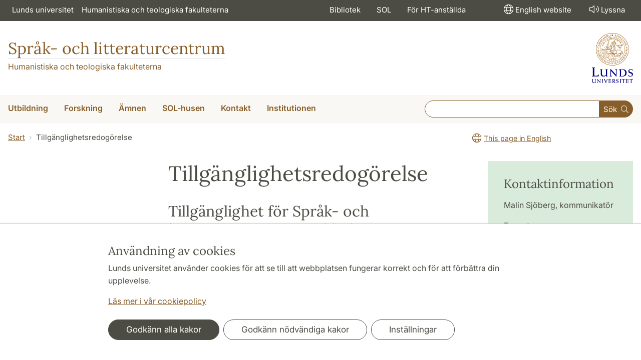

--- FILE ---
content_type: text/html; charset=utf-8
request_url: https://www.sol.lu.se/tillganglighetsredogorelse/
body_size: 38398
content:
<!DOCTYPE html>
<html lang="sv">
<head>
    <meta charset="utf-8">

<!-- 
	This website is powered by TYPO3 - inspiring people to share!
	TYPO3 is a free open source Content Management Framework initially created by Kasper Skaarhoj and licensed under GNU/GPL.
	TYPO3 is copyright 1998-2026 of Kasper Skaarhoj. Extensions are copyright of their respective owners.
	Information and contribution at https://typo3.org/
-->

<link rel="icon" href="/_assets/57618afcb0789ce7164b711bb01f73a5/Icons/favicon_lu.ico" type="image/vnd.microsoft.icon">
<title>Tillgänglighetsredogörelse | Språk- och litteraturcentrum</title>
<meta http-equiv="x-ua-compatible" content="ie=edge">
<meta name="generator" content="TYPO3 CMS">
<meta name="viewport" content="width=device-width, initial-scale=1">
<meta name="robots" content="index,follow">
<meta property="og:title" content="Tillgänglighetsredogörelse">
<meta property="og:image" content="https://www.sol.lu.se/_assets/57618afcb0789ce7164b711bb01f73a5/Images/lu-logo-280x280px.png">
<meta name="charset" content="utf-8">


<link rel="stylesheet" href="/typo3temp/assets/css/6d6b87389f0acac33a5e8e54edb91f76.css?1726495197" media="all">
<link rel="stylesheet" href="/_assets/57618afcb0789ce7164b711bb01f73a5/Css/Dist/main.min.css?1764769341" media="all">
<link rel="stylesheet" href="/_assets/57618afcb0789ce7164b711bb01f73a5/Css/Src/ht_package.css?1769418512" media="all">
<link rel="stylesheet" href="/_assets/57618afcb0789ce7164b711bb01f73a5/Css/Dist/jquery.datetimepicker.css?1726485378" media="all">
<link rel="stylesheet" href="/_assets/47aff312a4a5b16d7fe87e204ed4b2ce/Css/ht_solr.css?1726485392" media="all">



<script src="/_assets/57618afcb0789ce7164b711bb01f73a5/JavaScript/encrypt.js?1726485378"></script>


<!-- Google Analytics -->
<script>
if( document.cookie.indexOf('cookie-agreed=') == -1 || document.cookie.split('; ').find(row => row.startsWith('cookie-agreed=')).split('=')[1] == 0) {
    window['ga-disable-' + 'UA-99838699-8'] = true;
} else  {  
    window['ga-disable-' + 'UA-99838699-8'] = false;
}
(function(i,s,o,g,r,a,m){i['GoogleAnalyticsObject']=r;i[r]=i[r]||function(){
(i[r].q=i[r].q||[]).push(arguments)},i[r].l=1*new Date();a=s.createElement(o),
m=s.getElementsByTagName(o)[0];a.async=1;a.src=g;m.parentNode.insertBefore(a,m)
})(window,document,'script','https://www.google-analytics.com/analytics.js','ga');
ga('create', 'UA-99838699-8', 'auto');
ga('set', 'anonymizeIp', true);
ga('send', 'pageview');
</script>
<!-- End Google Analytics --><!-- Google Tag Manager -->

<script>
var cookieConsent=true;
if( document.cookie.indexOf('cookie-agreed=') == -1 || document.cookie.split('; ').find(row => row.startsWith('cookie-agreed=')).split('=')[1] == 0) {
cookieConsent=false;
}
if(cookieConsent){(function(w,d,s,l,i){w[l]=w[l]||[];w[l].push({'gtm.start':
new Date().getTime(),event:'gtm.js'});var f=d.getElementsByTagName(s)[0],
j=d.createElement(s),dl=l!='dataLayer'?'&l='+l:'';j.async=true;j.src=
'https://www.googletagmanager.com/gtm.js?id='+i+dl;f.parentNode.insertBefore(j,f);
})(window,document,'script','dataLayer','GTM-KMKJKPM');}</script><!-- Google tag (gtag.js) -->
<script async src="https://www.googletagmanager.com/gtag/js?id=G-R7R35E9F43"></script>
<script>
if(cookieConsent){
window.dataLayer = window.dataLayer || [];
function gtag(){dataLayer.push(arguments);}
gtag('js', new Date());
gtag('config', 'G-R7R35E9F43',{'anonymize_ip':true});
}
</script>
<link rel="canonical" href="https://www.sol.lu.se/tillganglighetsredogorelse/">

<link rel="alternate" hreflang="sv" href="https://www.sol.lu.se/tillganglighetsredogorelse/">
<link rel="alternate" hreflang="en" href="https://www.sol.lu.se/en/accessibility/">
<link rel="alternate" hreflang="x-default" href="https://www.sol.lu.se/tillganglighetsredogorelse/">
<!-- This site is optimized with the Yoast SEO for TYPO3 plugin - https://yoast.com/typo3-extensions-seo/ -->
<script type="application/ld+json">[{"@context":"https:\/\/www.schema.org","@type":"BreadcrumbList","itemListElement":[{"@type":"ListItem","position":1,"item":{"@id":"https:\/\/www.sol.lu.se\/","name":"www.sol.lu.se"}},{"@type":"ListItem","position":2,"item":{"@id":"https:\/\/www.sol.lu.se\/tillganglighetsredogorelse\/","name":"Tillg\u00e4nglighetsredog\u00f6relse"}}]}]</script>
</head>
<body id="p62834"data-aos-easing="ease" data-aos-duration="400" data-aos-delay="0"><!-- Google Tag Manager (noscript) --><noscript><iframe src="https://www.googletagmanager.com/ns.html?id=GTM-KMKJKPM"
height="0" width="0" style="display:none;visibility:hidden"></iframe></noscript><!-- End Google Tag Manager (noscript) -->
<!--eri-no-index--><div id="skip-link"><a href="#main-content" class="element-invisible element-focusable">Hoppa till huvudinnehåll</a></div><div id="consentContainer" lang="sv" class="position-fixed fixed-bottom"><div class="sv-cookie-consent-banner" data-nosnippet="true" style="position: initial;"><div class="container" aria-live="polite"><h3>Användning av cookies</h3><div class=""><p class="">Lunds universitet använder cookies för att se till att webbplatsen fungerar korrekt och för att förbättra din upplevelse.</p><p class=""><a href="/om-webbplatsen">Läs mer i vår cookiepolicy</a></p></div><div class="row mt-3 varContent"><div class="col"><button type="button" class="btn btn-dark mt-2 me-2 w-100 w-md-auto agree-button">Godkänn alla kakor</button><button type="button" class="btn btn-outline-dark mt-2 me-2 w-100 w-md-auto necessary-button">Godkänn nödvändiga kakor</button><button class="btn btn-outline-dark mt-2 w-100 w-md-auto manage-button">Inställningar</button></div></div></div></div></div><div class="modal fade" id="nav-mobile" tabindex="-1" role="dialog" aria-labelledby="mobileMenu" aria-hidden="true"><div class="modal-dialog my-0 mx-auto" role="document"><div class="modal-content border-0 rounded-0"><div class="modal-header justify-content-end"><button type="button" class="border-0 bg-transparent cursor-pointer lh-0 p-2 nm-2" data-bs-dismiss="modal" aria-controls="nav-mobile" aria-expanded="false" aria-label="Stäng menyn"><span aria-hidden="true"><i class="fal fa-times fa-lg"></i></span></button></div><ul id="mobileMenu" class="mobile-nav mobile-nav-root border-0 nav-collapse font-size-sm nav-undecorated"><li class="mobile-nav-item"><div class="mobile-nav-container"><a href="/utbildning/" class="nav-link"><span>Utbildning</span></a><a href="#" title="submenu for Utbildning" 
                            class="mobile-nav-toggle collapsed  btn" 
                            data-bs-target="#responsive-link-7" 
                            data-bs-toggle="collapse" 
                            aria-expanded="false" 
                            aria-controls="responsive-link-7"
                            role="button"><span class="collapse-show"><i class="fal fa-plus-circle"></i></span><span class="collapse-hide"><i class="fal fa-minus-circle"></i></span></a></div><ul class="mobile-nav collapse " id="responsive-link-7"><li class="mobile-nav-item"><div class="mobile-nav-container"><a href="/utbildning/antagen/" class="nav-link">Antagen till utbildning</a></div></li><li class="mobile-nav-item"><div class="mobile-nav-container"><a href="/utbildning/kurser/" class="nav-link"><span>Kurser</span></a><a href="#" title="submenu for Kurser" 
                            class="mobile-nav-toggle collapsed  btn" 
                            data-bs-target="#responsive-link-190" 
                            data-bs-toggle="collapse" 
                            aria-expanded="false" 
                            aria-controls="responsive-link-190"
                            role="button"><span class="collapse-show"><i class="fal fa-plus-circle"></i></span><span class="collapse-hide"><i class="fal fa-minus-circle"></i></span></a></div><ul class="mobile-nav collapse " id="responsive-link-190"><li class="mobile-nav-item"><div class="mobile-nav-container"><a href="/utbildning/kurser/kurser-terminsvis/" class="nav-link">Kurser terminsvis</a></div></li><li class="mobile-nav-item"><div class="mobile-nav-container"><a href="/utbildning/kurser/sommarkurser-2025/" class="nav-link">Sommarkurser 2025</a></div></li><li class="mobile-nav-item"><div class="mobile-nav-container"><a href="/utbildning/kurser/kurser-oppna-for-sen-anmalan/" class="nav-link">Kurser öppna för sen anmälan</a></div></li><li class="mobile-nav-item"><div class="mobile-nav-container"><a href="/utbildning/kurser/praktikkurs/" class="nav-link"><span>Praktikkurs</span></a><a href="#" title="submenu for Praktikkurs" 
                            class="mobile-nav-toggle collapsed  btn" 
                            data-bs-target="#responsive-link-68652" 
                            data-bs-toggle="collapse" 
                            aria-expanded="false" 
                            aria-controls="responsive-link-68652"
                            role="button"><span class="collapse-show"><i class="fal fa-plus-circle"></i></span><span class="collapse-hide"><i class="fal fa-minus-circle"></i></span></a></div><ul class="mobile-nav collapse " id="responsive-link-68652"><li class="mobile-nav-item"><div class="mobile-nav-container"><a href="/utbildning/kurser/praktikkurs/hitta-praktikplats/" class="nav-link">Hitta praktikplats</a></div></li><li class="mobile-nav-item"><div class="mobile-nav-container"><a href="/utbildning/kurser/praktikkurs/exempel-pa-praktikplatser/" class="nav-link">Exempel på praktikplatser</a></div></li><li class="mobile-nav-item"><div class="mobile-nav-container"><a href="/utbildning/kurser/praktikkurs/stipendier/" class="nav-link">Stipendier</a></div></li></ul></li><li class="mobile-nav-item"><div class="mobile-nav-container"><a href="/utbildning/kurser/flersprakighet/" class="nav-link"><span>Flerspråkighet</span></a><a href="#" title="submenu for Flerspråkighet" 
                            class="mobile-nav-toggle collapsed  btn" 
                            data-bs-target="#responsive-link-58826" 
                            data-bs-toggle="collapse" 
                            aria-expanded="false" 
                            aria-controls="responsive-link-58826"
                            role="button"><span class="collapse-show"><i class="fal fa-plus-circle"></i></span><span class="collapse-hide"><i class="fal fa-minus-circle"></i></span></a></div><ul class="mobile-nav collapse " id="responsive-link-58826"><li class="mobile-nav-item"><div class="mobile-nav-container"><a href="/utbildning/kurser/flersprakighet/modersmalsundervisning/" class="nav-link">Modersmålsundervisning</a></div></li><li class="mobile-nav-item"><div class="mobile-nav-container"><a href="/utbildning/kurser/flersprakighet/tolkning/" class="nav-link">Tolkning</a></div></li></ul></li><li class="mobile-nav-item"><div class="mobile-nav-container"><a href="/utbildning/kurser/vidareutbildning/" class="nav-link">Vidareutbildning</a></div></li></ul></li><li class="mobile-nav-item"><div class="mobile-nav-container"><a href="/utbildning/kandidatprogram/" class="nav-link"><span>Kandidatprogram</span></a><a href="#" title="submenu for Kandidatprogram" 
                            class="mobile-nav-toggle collapsed  btn" 
                            data-bs-target="#responsive-link-55878" 
                            data-bs-toggle="collapse" 
                            aria-expanded="false" 
                            aria-controls="responsive-link-55878"
                            role="button"><span class="collapse-show"><i class="fal fa-plus-circle"></i></span><span class="collapse-hide"><i class="fal fa-minus-circle"></i></span></a></div><ul class="mobile-nav collapse " id="responsive-link-55878"><li class="mobile-nav-item"><div class="mobile-nav-container"><a href="/utbildning/kandidatprogram/engelska/" class="nav-link"><span>Engelska</span></a><a href="#" title="submenu for Engelska" 
                            class="mobile-nav-toggle collapsed  btn" 
                            data-bs-target="#responsive-link-58605" 
                            data-bs-toggle="collapse" 
                            aria-expanded="false" 
                            aria-controls="responsive-link-58605"
                            role="button"><span class="collapse-show"><i class="fal fa-plus-circle"></i></span><span class="collapse-hide"><i class="fal fa-minus-circle"></i></span></a></div><ul class="mobile-nav collapse " id="responsive-link-58605"><li class="mobile-nav-item"><div class="mobile-nav-container"><a href="/utbildning/kandidatprogram/engelska/kurser/" class="nav-link">Kurser</a></div></li><li class="mobile-nav-item"><div class="mobile-nav-container"><a href="/utbildning/kandidatprogram/engelska/alumnportratt/" class="nav-link">Alumnporträtt</a></div></li></ul></li><li class="mobile-nav-item"><div class="mobile-nav-container"><a href="/utbildning/kandidatprogram/europastudier/" class="nav-link"><span>Europastudier</span></a><a href="#" title="submenu for Europastudier" 
                            class="mobile-nav-toggle collapsed  btn" 
                            data-bs-target="#responsive-link-20970" 
                            data-bs-toggle="collapse" 
                            aria-expanded="false" 
                            aria-controls="responsive-link-20970"
                            role="button"><span class="collapse-show"><i class="fal fa-plus-circle"></i></span><span class="collapse-hide"><i class="fal fa-minus-circle"></i></span></a></div><ul class="mobile-nav collapse " id="responsive-link-20970"><li class="mobile-nav-item"><div class="mobile-nav-container"><a href="/utbildning/kandidatprogram/europastudier/programstruktur/" class="nav-link">Programstruktur</a></div></li><li class="mobile-nav-item"><div class="mobile-nav-container"><a href="/utbildning/kandidatprogram/europastudier/larare/" class="nav-link">Lärare</a></div></li></ul></li><li class="mobile-nav-item"><div class="mobile-nav-container"><a href="/utbildning/kandidatprogram/japanska/" class="nav-link"><span>Japanska</span></a><a href="#" title="submenu for Japanska" 
                            class="mobile-nav-toggle collapsed  btn" 
                            data-bs-target="#responsive-link-274" 
                            data-bs-toggle="collapse" 
                            aria-expanded="false" 
                            aria-controls="responsive-link-274"
                            role="button"><span class="collapse-show"><i class="fal fa-plus-circle"></i></span><span class="collapse-hide"><i class="fal fa-minus-circle"></i></span></a></div><ul class="mobile-nav collapse " id="responsive-link-274"><li class="mobile-nav-item"><div class="mobile-nav-container"><a href="/utbildning/kandidatprogram/japanska/programstruktur-och-kursinformation/" class="nav-link">Programstruktur och kursinformation</a></div></li></ul></li><li class="mobile-nav-item"><div class="mobile-nav-container"><a href="/utbildning/kandidatprogram/litteraturvetenskap/" class="nav-link"><span>Litteraturvetenskap</span></a><a href="#" title="submenu for Litteraturvetenskap" 
                            class="mobile-nav-toggle collapsed  btn" 
                            data-bs-target="#responsive-link-70911" 
                            data-bs-toggle="collapse" 
                            aria-expanded="false" 
                            aria-controls="responsive-link-70911"
                            role="button"><span class="collapse-show"><i class="fal fa-plus-circle"></i></span><span class="collapse-hide"><i class="fal fa-minus-circle"></i></span></a></div><ul class="mobile-nav collapse " id="responsive-link-70911"><li class="mobile-nav-item"><div class="mobile-nav-container"><a href="/utbildning/kandidatprogram/litteraturvetenskap/programstruktur/" class="nav-link">Programstruktur</a></div></li><li class="mobile-nav-item"><div class="mobile-nav-container"><a href="/utbildning/kandidatprogram/litteraturvetenskap/larare/" class="nav-link">Lärare</a></div></li><li class="mobile-nav-item"><div class="mobile-nav-container"><a href="/utbildning/kandidatprogram/litteraturvetenskap/antagning-till-senare-del-av-program/" class="nav-link">Antagning till senare del av program</a></div></li></ul></li><li class="mobile-nav-item"><div class="mobile-nav-container"><a href="/utbildning/kandidatprogram/sprakkonsult/" class="nav-link"><span>Språkkonsult</span></a><a href="#" title="submenu for Språkkonsult" 
                            class="mobile-nav-toggle collapsed  btn" 
                            data-bs-target="#responsive-link-16050" 
                            data-bs-toggle="collapse" 
                            aria-expanded="false" 
                            aria-controls="responsive-link-16050"
                            role="button"><span class="collapse-show"><i class="fal fa-plus-circle"></i></span><span class="collapse-hide"><i class="fal fa-minus-circle"></i></span></a></div><ul class="mobile-nav collapse " id="responsive-link-16050"><li class="mobile-nav-item"><div class="mobile-nav-container"><a href="/utbildning/kandidatprogram/sprakkonsult/programstruktur-och-kurser/" class="nav-link">Programstruktur och kurser</a></div></li><li class="mobile-nav-item"><div class="mobile-nav-container"><a href="/utbildning/kandidatprogram/sprakkonsult/antagningsprovet/" class="nav-link">Antagningsprovet</a></div></li><li class="mobile-nav-item"><div class="mobile-nav-container"><a href="/utbildning/kandidatprogram/sprakkonsult/antagning-till-termin-2-eller-termin-3/" class="nav-link">Antagning till termin 2 eller termin 3</a></div></li><li class="mobile-nav-item"><div class="mobile-nav-container"><a href="/utbildning/kandidatprogram/sprakkonsult/alumnportratt/" class="nav-link">Alumnporträtt</a></div></li><li class="mobile-nav-item"><div class="mobile-nav-container"><a href="/utbildning/kandidatprogram/sprakkonsult/vad-tycker-studenterna/" class="nav-link">Vad tycker studenterna?</a></div></li><li class="mobile-nav-item"><div class="mobile-nav-container"><a href="/utbildning/kandidatprogram/sprakkonsult/praktik-fa-hjalp-av-en-student/" class="nav-link">Praktik – få hjälp av en student</a></div></li><li class="mobile-nav-item"><div class="mobile-nav-container"><a href="/utbildning/kandidatprogram/sprakkonsult/uppsatser/" class="nav-link">Uppsatser</a></div></li></ul></li><li class="mobile-nav-item"><div class="mobile-nav-container"><a href="/utbildning/kandidatprogram/amneslararutbildning/" class="nav-link">Ämneslärarutbildning</a></div></li><li class="mobile-nav-item"><div class="mobile-nav-container"><a href="/utbildning/kandidatprogram/oversattning/" class="nav-link"><span>Översättning</span></a><a href="#" title="submenu for Översättning" 
                            class="mobile-nav-toggle collapsed  btn" 
                            data-bs-target="#responsive-link-65142" 
                            data-bs-toggle="collapse" 
                            aria-expanded="false" 
                            aria-controls="responsive-link-65142"
                            role="button"><span class="collapse-show"><i class="fal fa-plus-circle"></i></span><span class="collapse-hide"><i class="fal fa-minus-circle"></i></span></a></div><ul class="mobile-nav collapse " id="responsive-link-65142"><li class="mobile-nav-item"><div class="mobile-nav-container"><a href="/utbildning/kandidatprogram/oversattning/forkunskapskrav/" class="nav-link">Förkunskapskrav</a></div></li><li class="mobile-nav-item"><div class="mobile-nav-container"><a href="/utbildning/kandidatprogram/oversattning/kurser/" class="nav-link">Kurser</a></div></li><li class="mobile-nav-item"><div class="mobile-nav-container"><a href="/utbildning/kandidatprogram/oversattning/antagningsprov/" class="nav-link">Antagningsprov</a></div></li><li class="mobile-nav-item"><div class="mobile-nav-container"><a href="/utbildning/kandidatprogram/oversattning/arbetsmarknad/" class="nav-link">Arbetsmarknad</a></div></li><li class="mobile-nav-item"><div class="mobile-nav-container"><a href="/utbildning/kandidatprogram/oversattning/examensarbeten/" class="nav-link">Examensarbeten</a></div></li></ul></li></ul></li><li class="mobile-nav-item"><div class="mobile-nav-container"><a href="/utbildning/masterprogram/" class="nav-link"><span>Masterprogram</span></a><a href="#" title="submenu for Masterprogram" 
                            class="mobile-nav-toggle collapsed  btn" 
                            data-bs-target="#responsive-link-57043" 
                            data-bs-toggle="collapse" 
                            aria-expanded="false" 
                            aria-controls="responsive-link-57043"
                            role="button"><span class="collapse-show"><i class="fal fa-plus-circle"></i></span><span class="collapse-hide"><i class="fal fa-minus-circle"></i></span></a></div><ul class="mobile-nav collapse " id="responsive-link-57043"><li class="mobile-nav-item"><div class="mobile-nav-container"><a href="/utbildning/masterprogram/europastudier/" class="nav-link"><span>Europastudier</span></a><a href="#" title="submenu for Europastudier" 
                            class="mobile-nav-toggle collapsed  btn" 
                            data-bs-target="#responsive-link-20971" 
                            data-bs-toggle="collapse" 
                            aria-expanded="false" 
                            aria-controls="responsive-link-20971"
                            role="button"><span class="collapse-show"><i class="fal fa-plus-circle"></i></span><span class="collapse-hide"><i class="fal fa-minus-circle"></i></span></a></div><ul class="mobile-nav collapse " id="responsive-link-20971"><li class="mobile-nav-item"><div class="mobile-nav-container"><a href="/utbildning/masterprogram/europastudier/programme-structure/" class="nav-link">Programme structure</a></div></li><li class="mobile-nav-item"><div class="mobile-nav-container"><a href="/utbildning/masterprogram/europastudier/application-information/" class="nav-link">Application information</a></div></li><li class="mobile-nav-item"><div class="mobile-nav-container"><a href="/utbildning/masterprogram/europastudier/student-papers/" class="nav-link">Student papers</a></div></li></ul></li><li class="mobile-nav-item"><div class="mobile-nav-container"><a href="/utbildning/masterprogram/film-och-mediehistoria/" class="nav-link">Film- och mediehistoria</a></div></li><li class="mobile-nav-item"><div class="mobile-nav-container"><a href="/utbildning/masterprogram/litteratur-kultur-medier/" class="nav-link"><span>Litteratur – Kultur – Medier</span></a><a href="#" title="submenu for Litteratur – Kultur – Medier" 
                            class="mobile-nav-toggle collapsed  btn" 
                            data-bs-target="#responsive-link-273" 
                            data-bs-toggle="collapse" 
                            aria-expanded="false" 
                            aria-controls="responsive-link-273"
                            role="button"><span class="collapse-show"><i class="fal fa-plus-circle"></i></span><span class="collapse-hide"><i class="fal fa-minus-circle"></i></span></a></div><ul class="mobile-nav collapse " id="responsive-link-273"><li class="mobile-nav-item"><div class="mobile-nav-container"><a href="/utbildning/masterprogram/litteratur-kultur-medier/programstruktur/" class="nav-link">Programstruktur</a></div></li><li class="mobile-nav-item"><div class="mobile-nav-container"><a href="/utbildning/masterprogram/litteratur-kultur-medier/inriktningar/" class="nav-link">Inriktningar</a></div></li><li class="mobile-nav-item"><div class="mobile-nav-container"><a href="/utbildning/masterprogram/litteratur-kultur-medier/kurser/" class="nav-link">Kurser</a></div></li><li class="mobile-nav-item"><div class="mobile-nav-container"><a href="/utbildning/masterprogram/litteratur-kultur-medier/uppsatser/" class="nav-link">Uppsatser</a></div></li></ul></li><li class="mobile-nav-item"><div class="mobile-nav-container"><a href="/utbildning/masterprogram/sprak-och-sprakvetenskap/" class="nav-link"><span>Språk och språkvetenskap</span></a><a href="#" title="submenu for Språk och språkvetenskap" 
                            class="mobile-nav-toggle collapsed  btn" 
                            data-bs-target="#responsive-link-271" 
                            data-bs-toggle="collapse" 
                            aria-expanded="false" 
                            aria-controls="responsive-link-271"
                            role="button"><span class="collapse-show"><i class="fal fa-plus-circle"></i></span><span class="collapse-hide"><i class="fal fa-minus-circle"></i></span></a></div><ul class="mobile-nav collapse " id="responsive-link-271"><li class="mobile-nav-item"><div class="mobile-nav-container"><a href="/utbildning/masterprogram/sprak-och-sprakvetenskap/programme-structure/" class="nav-link">Programme structure</a></div></li><li class="mobile-nav-item"><div class="mobile-nav-container"><a href="/utbildning/masterprogram/sprak-och-sprakvetenskap/inriktningar/" class="nav-link"><span>Specializations</span></a><a href="#" title="submenu for Specializations" 
                            class="mobile-nav-toggle collapsed  btn" 
                            data-bs-target="#responsive-link-70882" 
                            data-bs-toggle="collapse" 
                            aria-expanded="false" 
                            aria-controls="responsive-link-70882"
                            role="button"><span class="collapse-show"><i class="fal fa-plus-circle"></i></span><span class="collapse-hide"><i class="fal fa-minus-circle"></i></span></a></div><ul class="mobile-nav collapse " id="responsive-link-70882"><li class="mobile-nav-item"><div class="mobile-nav-container"><a href="/utbildning/masterprogram/sprak-och-sprakvetenskap/inriktningar/grek/" class="nav-link">Greek</a></div></li><li class="mobile-nav-item"><div class="mobile-nav-container"><a href="/utbildning/masterprogram/sprak-och-sprakvetenskap/inriktningar/lati/" class="nav-link">Latin</a></div></li><li class="mobile-nav-item"><div class="mobile-nav-container"><a href="/utbildning/masterprogram/sprak-och-sprakvetenskap/inriktningar/kose/" class="nav-link">Cognitive Semiotics</a></div></li><li class="mobile-nav-item"><div class="mobile-nav-container"><a href="/utbildning/masterprogram/sprak-och-sprakvetenskap/inriktningar/enge/" class="nav-link">English Linguistics</a></div></li><li class="mobile-nav-item"><div class="mobile-nav-container"><a href="/utbildning/masterprogram/sprak-och-sprakvetenskap/inriktningar/alsp/" class="nav-link">Linguistics</a></div></li><li class="mobile-nav-item"><div class="mobile-nav-container"><a href="/utbildning/masterprogram/sprak-och-sprakvetenskap/inriktningar/fran/" class="nav-link">French</a></div></li><li class="mobile-nav-item"><div class="mobile-nav-container"><a href="/utbildning/masterprogram/sprak-och-sprakvetenskap/inriktningar/ital/" class="nav-link">Italian</a></div></li><li class="mobile-nav-item"><div class="mobile-nav-container"><a href="/utbildning/masterprogram/sprak-och-sprakvetenskap/inriktningar/japa/" class="nav-link">Japanese</a></div></li><li class="mobile-nav-item"><div class="mobile-nav-container"><a href="/utbildning/masterprogram/sprak-och-sprakvetenskap/inriktningar/grng/" class="nav-link">Modern Greek</a></div></li><li class="mobile-nav-item"><div class="mobile-nav-container"><a href="/utbildning/masterprogram/sprak-och-sprakvetenskap/inriktningar/kine/" class="nav-link">Chinese</a></div></li><li class="mobile-nav-item"><div class="mobile-nav-container"><a href="/utbildning/masterprogram/sprak-och-sprakvetenskap/inriktningar/span/" class="nav-link">Spanish</a></div></li><li class="mobile-nav-item"><div class="mobile-nav-container"><a href="/utbildning/masterprogram/sprak-och-sprakvetenskap/inriktningar/svno/" class="nav-link">Swedish/Scandinavian Languages</a></div></li><li class="mobile-nav-item"><div class="mobile-nav-container"><a href="/utbildning/masterprogram/sprak-och-sprakvetenskap/inriktningar/svan/" class="nav-link">Swedish as a Second Language</a></div></li></ul></li><li class="mobile-nav-item"><div class="mobile-nav-container"><a href="/utbildning/masterprogram/sprak-och-sprakvetenskap/elective-courses/" class="nav-link">Elective courses</a></div></li><li class="mobile-nav-item"><div class="mobile-nav-container"><a href="/utbildning/masterprogram/sprak-och-sprakvetenskap/how-to-apply/" class="nav-link">How to apply</a></div></li><li class="mobile-nav-item"><div class="mobile-nav-container"><a href="/utbildning/masterprogram/sprak-och-sprakvetenskap/after-your-studies/" class="nav-link"><span>After your studies</span></a><a href="#" title="submenu for After your studies" 
                            class="mobile-nav-toggle collapsed  btn" 
                            data-bs-target="#responsive-link-68531" 
                            data-bs-toggle="collapse" 
                            aria-expanded="false" 
                            aria-controls="responsive-link-68531"
                            role="button"><span class="collapse-show"><i class="fal fa-plus-circle"></i></span><span class="collapse-hide"><i class="fal fa-minus-circle"></i></span></a></div><ul class="mobile-nav collapse " id="responsive-link-68531"><li class="mobile-nav-item"><div class="mobile-nav-container"><a href="/utbildning/masterprogram/sprak-och-sprakvetenskap/after-your-studies/luciano-lykkebo/" class="nav-link">Luciano Lykkebo</a></div></li><li class="mobile-nav-item"><div class="mobile-nav-container"><a href="/utbildning/masterprogram/sprak-och-sprakvetenskap/after-your-studies/briana-van-epps/" class="nav-link">Briana Van Epps</a></div></li><li class="mobile-nav-item"><div class="mobile-nav-container"><a href="/utbildning/masterprogram/sprak-och-sprakvetenskap/after-your-studies/sara-farshchi/" class="nav-link">Sara Farshchi</a></div></li><li class="mobile-nav-item"><div class="mobile-nav-container"><a href="/utbildning/masterprogram/sprak-och-sprakvetenskap/after-your-studies/katja-woxell/" class="nav-link">Katja Woxell</a></div></li></ul></li><li class="mobile-nav-item"><div class="mobile-nav-container"><a href="/utbildning/masterprogram/sprak-och-sprakvetenskap/student-papers/" class="nav-link">Student papers</a></div></li></ul></li><li class="mobile-nav-item"><div class="mobile-nav-container"><a href="/utbildning/masterprogram/ost-och-centraleuropakunskap/" class="nav-link"><span>Öst- och Centraleuropakunskap</span></a><a href="#" title="submenu for Öst- och Centraleuropakunskap" 
                            class="mobile-nav-toggle collapsed  btn" 
                            data-bs-target="#responsive-link-67679" 
                            data-bs-toggle="collapse" 
                            aria-expanded="false" 
                            aria-controls="responsive-link-67679"
                            role="button"><span class="collapse-show"><i class="fal fa-plus-circle"></i></span><span class="collapse-hide"><i class="fal fa-minus-circle"></i></span></a></div><ul class="mobile-nav collapse " id="responsive-link-67679"><li class="mobile-nav-item"><div class="mobile-nav-container"><a href="/utbildning/masterprogram/ost-och-centraleuropakunskap/programme-structure/" class="nav-link">Programme Structure</a></div></li><li class="mobile-nav-item"><div class="mobile-nav-container"><a href="/utbildning/masterprogram/ost-och-centraleuropakunskap/application-information/" class="nav-link">Application information</a></div></li></ul></li></ul></li><li class="mobile-nav-item"><div class="mobile-nav-container"><a href="/utbildning/student/" class="nav-link"><span>Student</span></a><a href="#" title="submenu for Student" 
                            class="mobile-nav-toggle collapsed  btn" 
                            data-bs-target="#responsive-link-56634" 
                            data-bs-toggle="collapse" 
                            aria-expanded="false" 
                            aria-controls="responsive-link-56634"
                            role="button"><span class="collapse-show"><i class="fal fa-plus-circle"></i></span><span class="collapse-hide"><i class="fal fa-minus-circle"></i></span></a></div><ul class="mobile-nav collapse " id="responsive-link-56634"><li class="mobile-nav-item"><div class="mobile-nav-container"><a href="/utbildning/student/anmalan-och-antagning/" class="nav-link"><span>Anmälan och antagning</span></a><a href="#" title="submenu for Anmälan och antagning" 
                            class="mobile-nav-toggle collapsed  btn" 
                            data-bs-target="#responsive-link-56636" 
                            data-bs-toggle="collapse" 
                            aria-expanded="false" 
                            aria-controls="responsive-link-56636"
                            role="button"><span class="collapse-show"><i class="fal fa-plus-circle"></i></span><span class="collapse-hide"><i class="fal fa-minus-circle"></i></span></a></div><ul class="mobile-nav collapse " id="responsive-link-56636"><li class="mobile-nav-item"><div class="mobile-nav-container"><a href="/utbildning/student/anmalan-och-antagning/behorighetsbedomning/" class="nav-link">Behörighetsbedömning</a></div></li><li class="mobile-nav-item"><div class="mobile-nav-container"><a href="/utbildning/student/anmalan-och-antagning/faq-infor-terminsstarten/" class="nav-link">FAQ – inför terminsstarten</a></div></li></ul></li><li class="mobile-nav-item"><div class="mobile-nav-container"><a href="/utbildning/student/registrering/" class="nav-link"><span>Registrering</span></a><a href="#" title="submenu for Registrering" 
                            class="mobile-nav-toggle collapsed  btn" 
                            data-bs-target="#responsive-link-56637" 
                            data-bs-toggle="collapse" 
                            aria-expanded="false" 
                            aria-controls="responsive-link-56637"
                            role="button"><span class="collapse-show"><i class="fal fa-plus-circle"></i></span><span class="collapse-hide"><i class="fal fa-minus-circle"></i></span></a></div><ul class="mobile-nav collapse " id="responsive-link-56637"><li class="mobile-nav-item"><div class="mobile-nav-container"><a href="/utbildning/student/registrering/avbrott-och-uppehall/" class="nav-link">Avbrott och uppehåll</a></div></li></ul></li><li class="mobile-nav-item"><div class="mobile-nav-container"><a href="/utbildning/student/kursplan-undervisning-och-litteratur/" class="nav-link">Kursplan, undervisning och litteratur</a></div></li><li class="mobile-nav-item"><div class="mobile-nav-container"><a href="/utbildning/student/studentkonto-canvas-och-zoom/" class="nav-link"><span>Studentkonto, Canvas och Zoom</span></a><a href="#" title="submenu for Studentkonto, Canvas och Zoom" 
                            class="mobile-nav-toggle collapsed  btn" 
                            data-bs-target="#responsive-link-56641" 
                            data-bs-toggle="collapse" 
                            aria-expanded="false" 
                            aria-controls="responsive-link-56641"
                            role="button"><span class="collapse-show"><i class="fal fa-plus-circle"></i></span><span class="collapse-hide"><i class="fal fa-minus-circle"></i></span></a></div><ul class="mobile-nav collapse " id="responsive-link-56641"><li class="mobile-nav-item"><div class="mobile-nav-container"><a href="/utbildning/student/studentkonto-canvas-och-zoom/fjarrundervisning/" class="nav-link">Fjärrundervisning</a></div></li></ul></li><li class="mobile-nav-item"><div class="mobile-nav-container"><a href="/utbildning/student/scheman/" class="nav-link"><span>Scheman</span></a><a href="#" title="submenu for Scheman" 
                            class="mobile-nav-toggle collapsed  btn" 
                            data-bs-target="#responsive-link-263" 
                            data-bs-toggle="collapse" 
                            aria-expanded="false" 
                            aria-controls="responsive-link-263"
                            role="button"><span class="collapse-show"><i class="fal fa-plus-circle"></i></span><span class="collapse-hide"><i class="fal fa-minus-circle"></i></span></a></div><ul class="mobile-nav collapse " id="responsive-link-263"><li class="mobile-nav-item"><div class="mobile-nav-container"><a href="/utbildning/student/scheman/introduktionsmoten/" class="nav-link">Introduktionsmöten</a></div></li></ul></li><li class="mobile-nav-item"><div class="mobile-nav-container"><a href="/utbildning/student/examination-och-tentamen/" class="nav-link"><span>Examination och tentamen</span></a><a href="#" title="submenu for Examination och tentamen" 
                            class="mobile-nav-toggle collapsed  btn" 
                            data-bs-target="#responsive-link-72686" 
                            data-bs-toggle="collapse" 
                            aria-expanded="false" 
                            aria-controls="responsive-link-72686"
                            role="button"><span class="collapse-show"><i class="fal fa-plus-circle"></i></span><span class="collapse-hide"><i class="fal fa-minus-circle"></i></span></a></div><ul class="mobile-nav collapse " id="responsive-link-72686"><li class="mobile-nav-item"><div class="mobile-nav-container"><a href="/utbildning/student/examination-och-tentamen/salstentamen/" class="nav-link">Salstentamen</a></div></li><li class="mobile-nav-item"><div class="mobile-nav-container"><a href="/utbildning/student/examination-och-tentamen/hemtentamen/" class="nav-link">Hemtentamen</a></div></li><li class="mobile-nav-item"><div class="mobile-nav-container"><a href="/utbildning/student/examination-och-tentamen/zoomtentamen/" class="nav-link"><span>Zoomtentamen</span></a><a href="#" title="submenu for Zoomtentamen" 
                            class="mobile-nav-toggle collapsed  btn" 
                            data-bs-target="#responsive-link-72694" 
                            data-bs-toggle="collapse" 
                            aria-expanded="false" 
                            aria-controls="responsive-link-72694"
                            role="button"><span class="collapse-show"><i class="fal fa-plus-circle"></i></span><span class="collapse-hide"><i class="fal fa-minus-circle"></i></span></a></div><ul class="mobile-nav collapse " id="responsive-link-72694"><li class="mobile-nav-item"><div class="mobile-nav-container"><a href="/utbildning/student/examination-och-tentamen/zoomtentamen/instruktionsfilmer/" class="nav-link">Instruktionsfilmer</a></div></li></ul></li><li class="mobile-nav-item"><div class="mobile-nav-container"><a href="/utbildning/student/examination-och-tentamen/tentamensanmalan/" class="nav-link">Tentamensanmälan</a></div></li><li class="mobile-nav-item"><div class="mobile-nav-container"><a href="/utbildning/student/examination-och-tentamen/fusk-och-plagiat/" class="nav-link">Fusk och plagiat</a></div></li></ul></li><li class="mobile-nav-item"><div class="mobile-nav-container"><a href="/utbildning/student/tillgodoraknanden/" class="nav-link">Tillgodoräknanden</a></div></li><li class="mobile-nav-item"><div class="mobile-nav-container"><a href="/utbildning/student/kursexpedition/" class="nav-link">Kursexpedition</a></div></li><li class="mobile-nav-item"><div class="mobile-nav-container"><a href="/utbildning/student/datorer-och-utskrifter/" class="nav-link">Datorer och utskrifter</a></div></li><li class="mobile-nav-item"><div class="mobile-nav-container"><a href="/utbildning/student/vagledning-och-stod/" class="nav-link"><span>Vägledning och stöd</span></a><a href="#" title="submenu for Vägledning och stöd" 
                            class="mobile-nav-toggle collapsed  btn" 
                            data-bs-target="#responsive-link-56651" 
                            data-bs-toggle="collapse" 
                            aria-expanded="false" 
                            aria-controls="responsive-link-56651"
                            role="button"><span class="collapse-show"><i class="fal fa-plus-circle"></i></span><span class="collapse-hide"><i class="fal fa-minus-circle"></i></span></a></div><ul class="mobile-nav collapse " id="responsive-link-56651"><li class="mobile-nav-item"><div class="mobile-nav-container"><a href="/utbildning/student/vagledning-och-stod/akademiskt-skrivande/" class="nav-link">Akademiskt skrivande</a></div></li><li class="mobile-nav-item"><div class="mobile-nav-container"><a href="/utbildning/student/vagledning-och-stod/karriarvagledning/" class="nav-link">Karriärvägledning</a></div></li><li class="mobile-nav-item"><div class="mobile-nav-container"><a href="/utbildning/student/vagledning-och-stod/si-verksamhet/" class="nav-link">SI-verksamhet</a></div></li></ul></li><li class="mobile-nav-item"><div class="mobile-nav-container"><a href="/utbildning/student/studentseminarier/" class="nav-link">Studentseminarier</a></div></li><li class="mobile-nav-item"><div class="mobile-nav-container"><a href="/utbildning/student/hitta-pa-sol/" class="nav-link">Hitta på SOL</a></div></li><li class="mobile-nav-item"><div class="mobile-nav-container"><a href="/utbildning/student/studentkar-och-studentforeningar/" class="nav-link">Studentkår och studentföreningar</a></div></li></ul></li><li class="mobile-nav-item"><div class="mobile-nav-container"><a href="/utbildning/vagar-till-examen/" class="nav-link">Vägar till examen</a></div></li><li class="mobile-nav-item"><div class="mobile-nav-container"><a href="/utbildning/vara-studieamnen/" class="nav-link"><span>Våra studieämnen</span></a><a href="#" title="submenu for Våra studieämnen" 
                            class="mobile-nav-toggle collapsed  btn" 
                            data-bs-target="#responsive-link-57041" 
                            data-bs-toggle="collapse" 
                            aria-expanded="false" 
                            aria-controls="responsive-link-57041"
                            role="button"><span class="collapse-show"><i class="fal fa-plus-circle"></i></span><span class="collapse-hide"><i class="fal fa-minus-circle"></i></span></a></div><ul class="mobile-nav collapse " id="responsive-link-57041"><li class="mobile-nav-item"><div class="mobile-nav-container"><a href="/utbildning/vara-studieamnen/uppsatser/" class="nav-link">Uppsatser</a></div></li></ul></li><li class="mobile-nav-item"><div class="mobile-nav-container"><a href="/utbildning/forskarutbildning/" class="nav-link"><span>Forskarutbildning</span></a><a href="#" title="submenu for Forskarutbildning" 
                            class="mobile-nav-toggle collapsed  btn" 
                            data-bs-target="#responsive-link-56738" 
                            data-bs-toggle="collapse" 
                            aria-expanded="false" 
                            aria-controls="responsive-link-56738"
                            role="button"><span class="collapse-show"><i class="fal fa-plus-circle"></i></span><span class="collapse-hide"><i class="fal fa-minus-circle"></i></span></a></div><ul class="mobile-nav collapse " id="responsive-link-56738"><li class="mobile-nav-item"><div class="mobile-nav-container"><a href="/utbildning/forskarutbildning/forskarstuderande/" class="nav-link">Forskarstuderande</a></div></li><li class="mobile-nav-item"><div class="mobile-nav-container"><a href="/utbildning/forskarutbildning/digphil/" class="nav-link">DigPhil</a></div></li></ul></li></ul></li><li class="mobile-nav-item"><div class="mobile-nav-container"><a href="/forskning/" class="nav-link"><span>Forskning</span></a><a href="#" title="submenu for Forskning" 
                            class="mobile-nav-toggle collapsed  btn" 
                            data-bs-target="#responsive-link-832" 
                            data-bs-toggle="collapse" 
                            aria-expanded="false" 
                            aria-controls="responsive-link-832"
                            role="button"><span class="collapse-show"><i class="fal fa-plus-circle"></i></span><span class="collapse-hide"><i class="fal fa-minus-circle"></i></span></a></div><ul class="mobile-nav collapse " id="responsive-link-832"><li class="mobile-nav-item"><div class="mobile-nav-container"><a href="/forskning/forskningsprojekt/" class="nav-link"><span>Forskningsprojekt</span></a><a href="#" title="submenu for Forskningsprojekt" 
                            class="mobile-nav-toggle collapsed  btn" 
                            data-bs-target="#responsive-link-4644" 
                            data-bs-toggle="collapse" 
                            aria-expanded="false" 
                            aria-controls="responsive-link-4644"
                            role="button"><span class="collapse-show"><i class="fal fa-plus-circle"></i></span><span class="collapse-hide"><i class="fal fa-minus-circle"></i></span></a></div><ul class="mobile-nav collapse " id="responsive-link-4644"><li class="mobile-nav-item"><div class="mobile-nav-container"><a href="/forskning/forskningsprojekt/avhandlingsprojekt/" class="nav-link">Avhandlingsprojekt</a></div></li><li class="mobile-nav-item"><div class="mobile-nav-container"><a href="/forskning/forskningsprojekt/tidigare-projekt/" class="nav-link">Tidigare projekt</a></div></li></ul></li><li class="mobile-nav-item"><div class="mobile-nav-container"><a href="/forskning/forskare/" class="nav-link">Forskare</a></div></li><li class="mobile-nav-item"><div class="mobile-nav-container"><a href="/forskning/forskarutbildning/" class="nav-link"><span>Forskarutbildning</span></a><a href="#" title="submenu for Forskarutbildning" 
                            class="mobile-nav-toggle collapsed  btn" 
                            data-bs-target="#responsive-link-56774" 
                            data-bs-toggle="collapse" 
                            aria-expanded="false" 
                            aria-controls="responsive-link-56774"
                            role="button"><span class="collapse-show"><i class="fal fa-plus-circle"></i></span><span class="collapse-hide"><i class="fal fa-minus-circle"></i></span></a></div><ul class="mobile-nav collapse " id="responsive-link-56774"><li class="mobile-nav-item"><div class="mobile-nav-container"><a href="/forskning/forskarutbildning/forskarstuderande/" class="nav-link">Forskarstuderande</a></div></li></ul></li><li class="mobile-nav-item"><div class="mobile-nav-container"><a href="/forskning/forskargrupper/" class="nav-link">Forskargrupper</a></div></li><li class="mobile-nav-item"><div class="mobile-nav-container"><a href="/forskning/disputationer/" class="nav-link">Disputationer</a></div></li><li class="mobile-nav-item"><div class="mobile-nav-container"><a href="/forskning/publikationer/" class="nav-link">Publikationer</a></div></li><li class="mobile-nav-item"><div class="mobile-nav-container"><a href="/forskning/stipendier/" class="nav-link">Stipendier</a></div></li><li class="mobile-nav-item"><div class="mobile-nav-container"><a href="/forskning/strategisk-plan/" class="nav-link">Strategisk plan</a></div></li><li class="mobile-nav-item"><div class="mobile-nav-container"><a href="/forskning/seminarieserier/" class="nav-link">Seminarieserier</a></div></li></ul></li><li class="mobile-nav-item"><div class="mobile-nav-container"><a href="/amnen/" class="nav-link"><span>Ämnen</span></a><a href="#" title="submenu for Ämnen" 
                            class="mobile-nav-toggle collapsed  btn" 
                            data-bs-target="#responsive-link-5" 
                            data-bs-toggle="collapse" 
                            aria-expanded="false" 
                            aria-controls="responsive-link-5"
                            role="button"><span class="collapse-show"><i class="fal fa-plus-circle"></i></span><span class="collapse-hide"><i class="fal fa-minus-circle"></i></span></a></div><ul class="mobile-nav collapse " id="responsive-link-5"><li class="mobile-nav-item"><div class="mobile-nav-container"><a href="/arabiska/" class="nav-link"><span>Arabiska</span></a><a href="#" title="submenu for Arabiska" 
                            class="mobile-nav-toggle collapsed  btn" 
                            data-bs-target="#responsive-link-51" 
                            data-bs-toggle="collapse" 
                            aria-expanded="false" 
                            aria-controls="responsive-link-51"
                            role="button"><span class="collapse-show"><i class="fal fa-plus-circle"></i></span><span class="collapse-hide"><i class="fal fa-minus-circle"></i></span></a></div><ul class="mobile-nav collapse " id="responsive-link-51"><li class="mobile-nav-item"><div class="mobile-nav-container"><a href="/arabiska/start/" class="nav-link">Arabiska</a></div></li><li class="mobile-nav-item"><div class="mobile-nav-container"><a href="/arabiska/nyheter/" class="nav-link">Nyheter</a></div></li><li class="mobile-nav-item"><div class="mobile-nav-container"><a href="/arabiska/personal/" class="nav-link"><span>Personal</span></a><a href="#" title="submenu for Personal" 
                            class="mobile-nav-toggle collapsed  btn" 
                            data-bs-target="#responsive-link-66009" 
                            data-bs-toggle="collapse" 
                            aria-expanded="false" 
                            aria-controls="responsive-link-66009"
                            role="button"><span class="collapse-show"><i class="fal fa-plus-circle"></i></span><span class="collapse-hide"><i class="fal fa-minus-circle"></i></span></a></div><ul class="mobile-nav collapse " id="responsive-link-66009"><li class="mobile-nav-item"><div class="mobile-nav-container"><a href="/arabiska/personal/kursexpedition/" class="nav-link">Kursexpedition</a></div></li><li class="mobile-nav-item"><div class="mobile-nav-container"><a href="/arabiska/personal/studievagledning/" class="nav-link">Studievägledning</a></div></li><li class="mobile-nav-item"><div class="mobile-nav-container"><a href="/arabiska/personal/studierektor/" class="nav-link">Studierektor</a></div></li><li class="mobile-nav-item"><div class="mobile-nav-container"><a href="/arabiska/personal/ffu-ansvarig/" class="nav-link">FFU-ansvarig</a></div></li><li class="mobile-nav-item"><div class="mobile-nav-container"><a href="/arabiska/personal/sektionsforestandare/" class="nav-link">Sektionsföreståndare</a></div></li><li class="mobile-nav-item"><div class="mobile-nav-container"><a href="/arabiska/personal/ekonom/" class="nav-link">Ekonom</a></div></li><li class="mobile-nav-item"><div class="mobile-nav-container"><a href="/arabiska/personal/bibliotekarie/" class="nav-link">Bibliotekarie</a></div></li><li class="mobile-nav-item"><div class="mobile-nav-container"><a href="/arabiska/personal/forskare/" class="nav-link">Forskare</a></div></li><li class="mobile-nav-item"><div class="mobile-nav-container"><a href="/arabiska/personal/doktorander/" class="nav-link">Doktorander</a></div></li><li class="mobile-nav-item"><div class="mobile-nav-container"><a href="/arabiska/personal/undervisande-larare/" class="nav-link">Undervisande lärare</a></div></li></ul></li><li class="mobile-nav-item"><div class="mobile-nav-container"><a href="/arabiska/for-studenter/" class="nav-link"><span>För studenter</span></a><a href="#" title="submenu for För studenter" 
                            class="mobile-nav-toggle collapsed  btn" 
                            data-bs-target="#responsive-link-8571" 
                            data-bs-toggle="collapse" 
                            aria-expanded="false" 
                            aria-controls="responsive-link-8571"
                            role="button"><span class="collapse-show"><i class="fal fa-plus-circle"></i></span><span class="collapse-hide"><i class="fal fa-minus-circle"></i></span></a></div><ul class="mobile-nav collapse " id="responsive-link-8571"><li class="mobile-nav-item"><div class="mobile-nav-container"><a href="/arabiska/for-studenter/introduktionsmoten/" class="nav-link">Introduktionsmöten</a></div></li><li class="mobile-nav-item"><div class="mobile-nav-container"><a href="/arabiska/for-studenter/scheman/" class="nav-link">Scheman</a></div></li><li class="mobile-nav-item"><div class="mobile-nav-container"><a href="/arabiska/for-studenter/tentamen/" class="nav-link">Tentamen</a></div></li><li class="mobile-nav-item"><div class="mobile-nav-container"><a href="/arabiska/for-studenter/amnesoversikt/" class="nav-link">Ämnesöversikt</a></div></li><li class="mobile-nav-item"><div class="mobile-nav-container"><a href="/arabiska/for-studenter/stipendier/" class="nav-link">Stipendier</a></div></li></ul></li><li class="mobile-nav-item"><div class="mobile-nav-container"><a href="/arabiska/kurser/" class="nav-link">Kurser</a></div></li><li class="mobile-nav-item"><div class="mobile-nav-container"><a href="/arabiska/masterprogram/" class="nav-link">Masterprogram</a></div></li><li class="mobile-nav-item"><div class="mobile-nav-container"><a href="/arabiska/uppsatser/" class="nav-link">Uppsatser</a></div></li><li class="mobile-nav-item"><div class="mobile-nav-container"><a href="/arabiska/forskning/" class="nav-link">Forskning</a></div></li></ul></li><li class="mobile-nav-item"><div class="mobile-nav-container"><a href="/barnlitteratur/" class="nav-link"><span>Barnlitteratur</span></a><a href="#" title="submenu for Barnlitteratur" 
                            class="mobile-nav-toggle collapsed  btn" 
                            data-bs-target="#responsive-link-51795" 
                            data-bs-toggle="collapse" 
                            aria-expanded="false" 
                            aria-controls="responsive-link-51795"
                            role="button"><span class="collapse-show"><i class="fal fa-plus-circle"></i></span><span class="collapse-hide"><i class="fal fa-minus-circle"></i></span></a></div><ul class="mobile-nav collapse " id="responsive-link-51795"><li class="mobile-nav-item"><div class="mobile-nav-container"><a href="/barnlitteratur/start/" class="nav-link">Barnlitteratur</a></div></li><li class="mobile-nav-item"><div class="mobile-nav-container"><a href="/barnlitteratur/nyheter/" class="nav-link">Nyheter</a></div></li><li class="mobile-nav-item"><div class="mobile-nav-container"><a href="/barnlitteratur/personal/" class="nav-link"><span>Personal</span></a><a href="#" title="submenu for Personal" 
                            class="mobile-nav-toggle collapsed  btn" 
                            data-bs-target="#responsive-link-66033" 
                            data-bs-toggle="collapse" 
                            aria-expanded="false" 
                            aria-controls="responsive-link-66033"
                            role="button"><span class="collapse-show"><i class="fal fa-plus-circle"></i></span><span class="collapse-hide"><i class="fal fa-minus-circle"></i></span></a></div><ul class="mobile-nav collapse " id="responsive-link-66033"><li class="mobile-nav-item"><div class="mobile-nav-container"><a href="/barnlitteratur/personal/kursexpedition/" class="nav-link">Kursexpedition</a></div></li><li class="mobile-nav-item"><div class="mobile-nav-container"><a href="/barnlitteratur/personal/studievagledning/" class="nav-link">Studievägledning</a></div></li><li class="mobile-nav-item"><div class="mobile-nav-container"><a href="/barnlitteratur/personal/studierektor/" class="nav-link">Studierektor</a></div></li><li class="mobile-nav-item"><div class="mobile-nav-container"><a href="/barnlitteratur/personal/ffu-ansvarig/" class="nav-link">FFU-ansvarig</a></div></li><li class="mobile-nav-item"><div class="mobile-nav-container"><a href="/barnlitteratur/personal/sektionsforestandare/" class="nav-link">Sektionsföreståndare</a></div></li><li class="mobile-nav-item"><div class="mobile-nav-container"><a href="/barnlitteratur/personal/ekonom/" class="nav-link">Ekonom</a></div></li><li class="mobile-nav-item"><div class="mobile-nav-container"><a href="/barnlitteratur/personal/bibliotekarie/" class="nav-link">Bibliotekarie</a></div></li><li class="mobile-nav-item"><div class="mobile-nav-container"><a href="/barnlitteratur/personal/forskare/" class="nav-link">Forskare</a></div></li><li class="mobile-nav-item"><div class="mobile-nav-container"><a href="/barnlitteratur/personal/undervisande-larare/" class="nav-link">Undervisande lärare</a></div></li></ul></li><li class="mobile-nav-item"><div class="mobile-nav-container"><a href="/barnlitteratur/for-studenter/" class="nav-link"><span>För studenter</span></a><a href="#" title="submenu for För studenter" 
                            class="mobile-nav-toggle collapsed  btn" 
                            data-bs-target="#responsive-link-51796" 
                            data-bs-toggle="collapse" 
                            aria-expanded="false" 
                            aria-controls="responsive-link-51796"
                            role="button"><span class="collapse-show"><i class="fal fa-plus-circle"></i></span><span class="collapse-hide"><i class="fal fa-minus-circle"></i></span></a></div><ul class="mobile-nav collapse " id="responsive-link-51796"><li class="mobile-nav-item"><div class="mobile-nav-container"><a href="/barnlitteratur/for-studenter/introduktionsmoten/" class="nav-link">Introduktionsmöten</a></div></li><li class="mobile-nav-item"><div class="mobile-nav-container"><a href="/barnlitteratur/for-studenter/scheman/" class="nav-link">Scheman</a></div></li><li class="mobile-nav-item"><div class="mobile-nav-container"><a href="/barnlitteratur/for-studenter/tentamen/" class="nav-link">Tentamen</a></div></li></ul></li><li class="mobile-nav-item"><div class="mobile-nav-container"><a href="/barnlitteratur/kurser/" class="nav-link">Kurser</a></div></li><li class="mobile-nav-item"><div class="mobile-nav-container"><a href="/barnlitteratur/masterprogram/" class="nav-link">Masterprogram</a></div></li></ul></li><li class="mobile-nav-item"><div class="mobile-nav-container"><a href="/danska/" class="nav-link"><span>Danska</span></a><a href="#" title="submenu for Danska" 
                            class="mobile-nav-toggle collapsed  btn" 
                            data-bs-target="#responsive-link-51786" 
                            data-bs-toggle="collapse" 
                            aria-expanded="false" 
                            aria-controls="responsive-link-51786"
                            role="button"><span class="collapse-show"><i class="fal fa-plus-circle"></i></span><span class="collapse-hide"><i class="fal fa-minus-circle"></i></span></a></div><ul class="mobile-nav collapse " id="responsive-link-51786"><li class="mobile-nav-item"><div class="mobile-nav-container"><a href="/danska/start/" class="nav-link">Danska</a></div></li><li class="mobile-nav-item"><div class="mobile-nav-container"><a href="/danska/nyheter/" class="nav-link">Nyheter</a></div></li><li class="mobile-nav-item"><div class="mobile-nav-container"><a href="/danska/kalendarium/" class="nav-link">Kalendarium</a></div></li><li class="mobile-nav-item"><div class="mobile-nav-container"><a href="/danska/personal/" class="nav-link"><span>Personal</span></a><a href="#" title="submenu for Personal" 
                            class="mobile-nav-toggle collapsed  btn" 
                            data-bs-target="#responsive-link-66027" 
                            data-bs-toggle="collapse" 
                            aria-expanded="false" 
                            aria-controls="responsive-link-66027"
                            role="button"><span class="collapse-show"><i class="fal fa-plus-circle"></i></span><span class="collapse-hide"><i class="fal fa-minus-circle"></i></span></a></div><ul class="mobile-nav collapse " id="responsive-link-66027"><li class="mobile-nav-item"><div class="mobile-nav-container"><a href="/danska/personal/kursexpedition/" class="nav-link">Kursexpedition</a></div></li><li class="mobile-nav-item"><div class="mobile-nav-container"><a href="/danska/personal/studievagledning/" class="nav-link">Studievägledning</a></div></li><li class="mobile-nav-item"><div class="mobile-nav-container"><a href="/danska/personal/studierektor/" class="nav-link">Studierektor</a></div></li><li class="mobile-nav-item"><div class="mobile-nav-container"><a href="/danska/personal/ffu-ansvarig/" class="nav-link">FFU-ansvarig</a></div></li><li class="mobile-nav-item"><div class="mobile-nav-container"><a href="/danska/personal/sektionsforestandare/" class="nav-link">Sektionsföreståndare</a></div></li><li class="mobile-nav-item"><div class="mobile-nav-container"><a href="/danska/personal/ekonom/" class="nav-link">Ekonom</a></div></li><li class="mobile-nav-item"><div class="mobile-nav-container"><a href="/danska/personal/bibliotekarie/" class="nav-link">Bibliotekarie</a></div></li><li class="mobile-nav-item"><div class="mobile-nav-container"><a href="/danska/personal/forskare/" class="nav-link">Forskare</a></div></li><li class="mobile-nav-item"><div class="mobile-nav-container"><a href="/danska/personal/undervisande-larare/" class="nav-link">Undervisande lärare</a></div></li></ul></li><li class="mobile-nav-item"><div class="mobile-nav-container"><a href="/danska/for-studenter/" class="nav-link"><span>För studenter</span></a><a href="#" title="submenu for För studenter" 
                            class="mobile-nav-toggle collapsed  btn" 
                            data-bs-target="#responsive-link-51787" 
                            data-bs-toggle="collapse" 
                            aria-expanded="false" 
                            aria-controls="responsive-link-51787"
                            role="button"><span class="collapse-show"><i class="fal fa-plus-circle"></i></span><span class="collapse-hide"><i class="fal fa-minus-circle"></i></span></a></div><ul class="mobile-nav collapse " id="responsive-link-51787"><li class="mobile-nav-item"><div class="mobile-nav-container"><a href="/danska/for-studenter/introduktionsmoten/" class="nav-link">Introduktionsmöten</a></div></li><li class="mobile-nav-item"><div class="mobile-nav-container"><a href="/danska/for-studenter/scheman/" class="nav-link">Scheman</a></div></li><li class="mobile-nav-item"><div class="mobile-nav-container"><a href="/danska/for-studenter/tentamen/" class="nav-link">Tentamen</a></div></li></ul></li><li class="mobile-nav-item"><div class="mobile-nav-container"><a href="/danska/kurser/" class="nav-link">Kurser</a></div></li><li class="mobile-nav-item"><div class="mobile-nav-container"><a href="/danska/kandidatprogram/" class="nav-link">Kandidatprogram</a></div></li><li class="mobile-nav-item"><div class="mobile-nav-container"><a href="/danska/uppsatser/" class="nav-link">Uppsatser</a></div></li><li class="mobile-nav-item"><div class="mobile-nav-container"><a href="/danska/centrum-for-oresundsstudier/" class="nav-link">Centrum för Öresundsstudier</a></div></li></ul></li><li class="mobile-nav-item"><div class="mobile-nav-container"><a href="/engelska/" class="nav-link"><span>Engelska</span></a><a href="#" title="submenu for Engelska" 
                            class="mobile-nav-toggle collapsed  btn" 
                            data-bs-target="#responsive-link-26" 
                            data-bs-toggle="collapse" 
                            aria-expanded="false" 
                            aria-controls="responsive-link-26"
                            role="button"><span class="collapse-show"><i class="fal fa-plus-circle"></i></span><span class="collapse-hide"><i class="fal fa-minus-circle"></i></span></a></div><ul class="mobile-nav collapse " id="responsive-link-26"><li class="mobile-nav-item"><div class="mobile-nav-container"><a href="/engelska/start/" class="nav-link">Engelska</a></div></li><li class="mobile-nav-item"><div class="mobile-nav-container"><a href="/engelska/nyheter/" class="nav-link">Nyheter</a></div></li><li class="mobile-nav-item"><div class="mobile-nav-container"><a href="/engelska/personal/" class="nav-link"><span>Personal</span></a><a href="#" title="submenu for Personal" 
                            class="mobile-nav-toggle collapsed  btn" 
                            data-bs-target="#responsive-link-65973" 
                            data-bs-toggle="collapse" 
                            aria-expanded="false" 
                            aria-controls="responsive-link-65973"
                            role="button"><span class="collapse-show"><i class="fal fa-plus-circle"></i></span><span class="collapse-hide"><i class="fal fa-minus-circle"></i></span></a></div><ul class="mobile-nav collapse " id="responsive-link-65973"><li class="mobile-nav-item"><div class="mobile-nav-container"><a href="/engelska/personal/kursexpedition/" class="nav-link">Kursexpedition</a></div></li><li class="mobile-nav-item"><div class="mobile-nav-container"><a href="/engelska/personal/studievagledning/" class="nav-link">Studievägledning</a></div></li><li class="mobile-nav-item"><div class="mobile-nav-container"><a href="/engelska/personal/studierektor/" class="nav-link">Studierektor</a></div></li><li class="mobile-nav-item"><div class="mobile-nav-container"><a href="/engelska/personal/ffu-ansvarig/" class="nav-link">FFU-ansvarig</a></div></li><li class="mobile-nav-item"><div class="mobile-nav-container"><a href="/engelska/personal/sektionsforestandare/" class="nav-link">Sektionsföreståndare</a></div></li><li class="mobile-nav-item"><div class="mobile-nav-container"><a href="/engelska/personal/ekonom/" class="nav-link">Ekonom</a></div></li><li class="mobile-nav-item"><div class="mobile-nav-container"><a href="/engelska/personal/bibliotekarie/" class="nav-link">Bibliotekarie</a></div></li><li class="mobile-nav-item"><div class="mobile-nav-container"><a href="/engelska/personal/forskare/" class="nav-link">Forskare</a></div></li><li class="mobile-nav-item"><div class="mobile-nav-container"><a href="/engelska/personal/doktorander/" class="nav-link">Doktorander</a></div></li><li class="mobile-nav-item"><div class="mobile-nav-container"><a href="/engelska/personal/undervisande-larare/" class="nav-link">Undervisande lärare</a></div></li></ul></li><li class="mobile-nav-item"><div class="mobile-nav-container"><a href="/engelska/for-studenter/" class="nav-link"><span>För studenter</span></a><a href="#" title="submenu for För studenter" 
                            class="mobile-nav-toggle collapsed  btn" 
                            data-bs-target="#responsive-link-8569" 
                            data-bs-toggle="collapse" 
                            aria-expanded="false" 
                            aria-controls="responsive-link-8569"
                            role="button"><span class="collapse-show"><i class="fal fa-plus-circle"></i></span><span class="collapse-hide"><i class="fal fa-minus-circle"></i></span></a></div><ul class="mobile-nav collapse " id="responsive-link-8569"><li class="mobile-nav-item"><div class="mobile-nav-container"><a href="/engelska/for-studenter/introduktionsmoten/" class="nav-link">Introduktionsmöten</a></div></li><li class="mobile-nav-item"><div class="mobile-nav-container"><a href="/engelska/for-studenter/scheman/" class="nav-link">Scheman</a></div></li><li class="mobile-nav-item"><div class="mobile-nav-container"><a href="/engelska/for-studenter/tentamen/" class="nav-link">Tentamen</a></div></li><li class="mobile-nav-item"><div class="mobile-nav-container"><a href="/engelska/for-studenter/tillgodoraknanden/" class="nav-link">Tillgodoräknanden</a></div></li><li class="mobile-nav-item"><div class="mobile-nav-container"><a href="/engelska/for-studenter/default-title/" class="nav-link">Ansök till termin 3 på Kandidatprogrammet i engelska</a></div></li><li class="mobile-nav-item"><div class="mobile-nav-container"><a href="/engelska/for-studenter/avsluta-tidigare-kurser/" class="nav-link">Avsluta tidigare kurser</a></div></li><li class="mobile-nav-item"><div class="mobile-nav-container"><a href="/amnen/engelska/for-studenter/engelskans-gamla-uppsatser/" class="nav-link">Engelskans gamla uppsatser</a></div></li><li class="mobile-nav-item"><div class="mobile-nav-container"><a href="/engelska/for-studenter/kpu/" class="nav-link">KPU</a></div></li><li class="mobile-nav-item"><div class="mobile-nav-container"><a href="/engelska/for-studenter/engc02-faq/" class="nav-link">ENGC02 - FAQ</a></div></li><li class="mobile-nav-item"><div class="mobile-nav-container"><a href="/engelska/for-studenter/dispens-fran-kravet-om-fullbordad-kurs/" class="nav-link">Dispens från kravet om fullbordad kurs</a></div></li><li class="mobile-nav-item"><div class="mobile-nav-container"><a href="/engelska/for-studenter/awelu-academic-writing-in-english-at-lund-university/" class="nav-link">AWELU (Academic Writing in English at Lund University)</a></div></li><li class="mobile-nav-item"><div class="mobile-nav-container"><a href="/engelska/for-studenter/mooc-writing-in-english-at-university/" class="nav-link">MOOC - Writing in English at University</a></div></li></ul></li><li class="mobile-nav-item"><div class="mobile-nav-container"><a href="/engelska/kurser/" class="nav-link">Kurser</a></div></li><li class="mobile-nav-item"><div class="mobile-nav-container"><a href="/engelska/kandidatprogram/" class="nav-link"><span>Kandidatprogram</span></a><a href="#" title="submenu for Kandidatprogram" 
                            class="mobile-nav-toggle collapsed  btn" 
                            data-bs-target="#responsive-link-65795" 
                            data-bs-toggle="collapse" 
                            aria-expanded="false" 
                            aria-controls="responsive-link-65795"
                            role="button"><span class="collapse-show"><i class="fal fa-plus-circle"></i></span><span class="collapse-hide"><i class="fal fa-minus-circle"></i></span></a></div><ul class="mobile-nav collapse " id="responsive-link-65795"><li class="mobile-nav-item"><div class="mobile-nav-container"><a href="/engelska/kandidatprogram/ansok-till-termin-3-pa-kandidatprogrammet-i-engelska/" class="nav-link">Ansök till termin 3 på Kandidatprogrammet i engelska</a></div></li></ul></li><li class="mobile-nav-item"><div class="mobile-nav-container"><a href="/engelska/masterprogram/" class="nav-link">Masterprogram</a></div></li><li class="mobile-nav-item"><div class="mobile-nav-container"><a href="/engelska/amneslararutbildning/" class="nav-link">Ämneslärarutbildning</a></div></li><li class="mobile-nav-item"><div class="mobile-nav-container"><a href="/engelska/uppsatser/" class="nav-link">Uppsatser</a></div></li><li class="mobile-nav-item"><div class="mobile-nav-container"><a href="/engelska/forskning/" class="nav-link"><span>Forskning</span></a><a href="#" title="submenu for Forskning" 
                            class="mobile-nav-toggle collapsed  btn" 
                            data-bs-target="#responsive-link-7460" 
                            data-bs-toggle="collapse" 
                            aria-expanded="false" 
                            aria-controls="responsive-link-7460"
                            role="button"><span class="collapse-show"><i class="fal fa-plus-circle"></i></span><span class="collapse-hide"><i class="fal fa-minus-circle"></i></span></a></div><ul class="mobile-nav collapse " id="responsive-link-7460"><li class="mobile-nav-item"><div class="mobile-nav-container"><a href="/engelska/forskning/lund-journal-of-english-studies/" class="nav-link">Lund Journal of English Studies</a></div></li><li class="mobile-nav-item"><div class="mobile-nav-container"><a href="/engelska/forskning/working-papers/" class="nav-link">Working Papers</a></div></li><li class="mobile-nav-item"><div class="mobile-nav-container"><a href="/engelska/forskning/llc2/" class="nav-link">London-Lund Corpus 2 (LLC-2)</a></div></li></ul></li><li class="mobile-nav-item"><div class="mobile-nav-container"><a href="/engelska/the-academic-writing-team/" class="nav-link"><span>The Academic Writing Team</span></a><a href="#" title="submenu for The Academic Writing Team" 
                            class="mobile-nav-toggle collapsed  btn" 
                            data-bs-target="#responsive-link-55846" 
                            data-bs-toggle="collapse" 
                            aria-expanded="false" 
                            aria-controls="responsive-link-55846"
                            role="button"><span class="collapse-show"><i class="fal fa-plus-circle"></i></span><span class="collapse-hide"><i class="fal fa-minus-circle"></i></span></a></div><ul class="mobile-nav collapse " id="responsive-link-55846"><li class="mobile-nav-item"><div class="mobile-nav-container"><a href="/engelska/the-academic-writing-team/engelska-for-universitetsanstallda/" class="nav-link">Engelska för universitetsanställda</a></div></li></ul></li></ul></li><li class="mobile-nav-item"><div class="mobile-nav-container"><a href="/europastudier/" class="nav-link"><span>Europastudier</span></a><a href="#" title="submenu for Europastudier" 
                            class="mobile-nav-toggle collapsed  btn" 
                            data-bs-target="#responsive-link-51684" 
                            data-bs-toggle="collapse" 
                            aria-expanded="false" 
                            aria-controls="responsive-link-51684"
                            role="button"><span class="collapse-show"><i class="fal fa-plus-circle"></i></span><span class="collapse-hide"><i class="fal fa-minus-circle"></i></span></a></div><ul class="mobile-nav collapse " id="responsive-link-51684"><li class="mobile-nav-item"><div class="mobile-nav-container"><a href="/europastudier/start/" class="nav-link">Europastudier</a></div></li><li class="mobile-nav-item"><div class="mobile-nav-container"><a href="/europastudier/nyheter/" class="nav-link">Nyheter</a></div></li><li class="mobile-nav-item"><div class="mobile-nav-container"><a href="/europastudier/personal/" class="nav-link"><span>Personal</span></a><a href="#" title="submenu for Personal" 
                            class="mobile-nav-toggle collapsed  btn" 
                            data-bs-target="#responsive-link-66019" 
                            data-bs-toggle="collapse" 
                            aria-expanded="false" 
                            aria-controls="responsive-link-66019"
                            role="button"><span class="collapse-show"><i class="fal fa-plus-circle"></i></span><span class="collapse-hide"><i class="fal fa-minus-circle"></i></span></a></div><ul class="mobile-nav collapse " id="responsive-link-66019"><li class="mobile-nav-item"><div class="mobile-nav-container"><a href="/europastudier/personal/kursexpedition/" class="nav-link">Kursexpedition</a></div></li><li class="mobile-nav-item"><div class="mobile-nav-container"><a href="/europastudier/personal/studievagledning/" class="nav-link">Studievägledning</a></div></li><li class="mobile-nav-item"><div class="mobile-nav-container"><a href="/europastudier/personal/studierektor/" class="nav-link">Studierektor</a></div></li><li class="mobile-nav-item"><div class="mobile-nav-container"><a href="/europastudier/personal/ffu-ansvarig/" class="nav-link">FFU-ansvarig</a></div></li><li class="mobile-nav-item"><div class="mobile-nav-container"><a href="/europastudier/personal/sektionsforestandare/" class="nav-link">Sektionsföreståndare</a></div></li><li class="mobile-nav-item"><div class="mobile-nav-container"><a href="/europastudier/personal/ekonom/" class="nav-link">Ekonom</a></div></li><li class="mobile-nav-item"><div class="mobile-nav-container"><a href="/europastudier/personal/bibliotekarie/" class="nav-link">Bibliotekarie</a></div></li><li class="mobile-nav-item"><div class="mobile-nav-container"><a href="/europastudier/personal/forskare/" class="nav-link">Forskare</a></div></li><li class="mobile-nav-item"><div class="mobile-nav-container"><a href="/europastudier/personal/undervisande-larare/" class="nav-link">Undervisande lärare</a></div></li></ul></li><li class="mobile-nav-item"><div class="mobile-nav-container"><a href="/europastudier/for-studenter/" class="nav-link"><span>För studenter</span></a><a href="#" title="submenu for För studenter" 
                            class="mobile-nav-toggle collapsed  btn" 
                            data-bs-target="#responsive-link-51685" 
                            data-bs-toggle="collapse" 
                            aria-expanded="false" 
                            aria-controls="responsive-link-51685"
                            role="button"><span class="collapse-show"><i class="fal fa-plus-circle"></i></span><span class="collapse-hide"><i class="fal fa-minus-circle"></i></span></a></div><ul class="mobile-nav collapse " id="responsive-link-51685"><li class="mobile-nav-item"><div class="mobile-nav-container"><a href="/europastudier/for-studenter/student-pa-kandidatprogrammet/" class="nav-link">Student på kandidatprogrammet</a></div></li><li class="mobile-nav-item"><div class="mobile-nav-container"><a href="/europastudier/for-studenter/information-for-master-students/" class="nav-link">Information for Master students</a></div></li><li class="mobile-nav-item"><div class="mobile-nav-container"><a href="/europastudier/for-studenter/introduktionsmoten/" class="nav-link">Introduktionsmöten</a></div></li><li class="mobile-nav-item"><div class="mobile-nav-container"><a href="/europastudier/for-studenter/scheman/" class="nav-link">Scheman</a></div></li></ul></li><li class="mobile-nav-item"><div class="mobile-nav-container"><a href="/europastudier/kurser/" class="nav-link">Kurser</a></div></li><li class="mobile-nav-item"><div class="mobile-nav-container"><a href="/europastudier/kandidatprogram/" class="nav-link">Kandidatprogram</a></div></li><li class="mobile-nav-item"><div class="mobile-nav-container"><a href="/europastudier/masterprogram/" class="nav-link">Masterprogram</a></div></li><li class="mobile-nav-item"><div class="mobile-nav-container"><a href="/europastudier/uppsatser/" class="nav-link">Uppsatser</a></div></li><li class="mobile-nav-item"><div class="mobile-nav-container"><a href="/europastudier/alumni-efter-studierna/" class="nav-link"><span>Alumni (efter studierna)</span></a><a href="#" title="submenu for Alumni (efter studierna)" 
                            class="mobile-nav-toggle collapsed  btn" 
                            data-bs-target="#responsive-link-51803" 
                            data-bs-toggle="collapse" 
                            aria-expanded="false" 
                            aria-controls="responsive-link-51803"
                            role="button"><span class="collapse-show"><i class="fal fa-plus-circle"></i></span><span class="collapse-hide"><i class="fal fa-minus-circle"></i></span></a></div><ul class="mobile-nav collapse " id="responsive-link-51803"><li class="mobile-nav-item"><div class="mobile-nav-container"><a href="/europastudier/alumni-efter-studierna/hemvandarhelg/" class="nav-link">Hemvändarhelg</a></div></li></ul></li><li class="mobile-nav-item"><div class="mobile-nav-container"><a href="/europastudier/forskning/" class="nav-link"><span>Forskning</span></a><a href="#" title="submenu for Forskning" 
                            class="mobile-nav-toggle collapsed  btn" 
                            data-bs-target="#responsive-link-65490" 
                            data-bs-toggle="collapse" 
                            aria-expanded="false" 
                            aria-controls="responsive-link-65490"
                            role="button"><span class="collapse-show"><i class="fal fa-plus-circle"></i></span><span class="collapse-hide"><i class="fal fa-minus-circle"></i></span></a></div><ul class="mobile-nav collapse " id="responsive-link-65490"><li class="mobile-nav-item"><div class="mobile-nav-container"><a href="/europastudier/forskning/protect/" class="nav-link">PROTECT</a></div></li><li class="mobile-nav-item"><div class="mobile-nav-container"><a href="/europastudier/forskning/so-close/" class="nav-link">SO-CLOSE</a></div></li></ul></li></ul></li><li class="mobile-nav-item"><div class="mobile-nav-container"><a href="/filmvetenskap/" class="nav-link"><span>Filmvetenskap</span></a><a href="#" title="submenu for Filmvetenskap" 
                            class="mobile-nav-toggle collapsed  btn" 
                            data-bs-target="#responsive-link-40" 
                            data-bs-toggle="collapse" 
                            aria-expanded="false" 
                            aria-controls="responsive-link-40"
                            role="button"><span class="collapse-show"><i class="fal fa-plus-circle"></i></span><span class="collapse-hide"><i class="fal fa-minus-circle"></i></span></a></div><ul class="mobile-nav collapse " id="responsive-link-40"><li class="mobile-nav-item"><div class="mobile-nav-container"><a href="/filmvetenskap/start/" class="nav-link">Filmvetenskap</a></div></li><li class="mobile-nav-item"><div class="mobile-nav-container"><a href="/filmvetenskap/nyheter/" class="nav-link">Nyheter</a></div></li><li class="mobile-nav-item"><div class="mobile-nav-container"><a href="/filmvetenskap/personal/" class="nav-link"><span>Personal</span></a><a href="#" title="submenu for Personal" 
                            class="mobile-nav-toggle collapsed  btn" 
                            data-bs-target="#responsive-link-65993" 
                            data-bs-toggle="collapse" 
                            aria-expanded="false" 
                            aria-controls="responsive-link-65993"
                            role="button"><span class="collapse-show"><i class="fal fa-plus-circle"></i></span><span class="collapse-hide"><i class="fal fa-minus-circle"></i></span></a></div><ul class="mobile-nav collapse " id="responsive-link-65993"><li class="mobile-nav-item"><div class="mobile-nav-container"><a href="/filmvetenskap/personal/kursexpedition/" class="nav-link">Kursexpedition</a></div></li><li class="mobile-nav-item"><div class="mobile-nav-container"><a href="/filmvetenskap/personal/studievagledning/" class="nav-link">Studievägledning</a></div></li><li class="mobile-nav-item"><div class="mobile-nav-container"><a href="/filmvetenskap/personal/studierektor/" class="nav-link">Studierektor</a></div></li><li class="mobile-nav-item"><div class="mobile-nav-container"><a href="/filmvetenskap/personal/ffu-ansvarig/" class="nav-link">FFU-ansvarig</a></div></li><li class="mobile-nav-item"><div class="mobile-nav-container"><a href="/filmvetenskap/personal/sektionsforestandare/" class="nav-link">Sektionsföreståndare</a></div></li><li class="mobile-nav-item"><div class="mobile-nav-container"><a href="/filmvetenskap/personal/ekonom/" class="nav-link">Ekonom</a></div></li><li class="mobile-nav-item"><div class="mobile-nav-container"><a href="/filmvetenskap/personal/bibliotekarie/" class="nav-link">Bibliotekarie</a></div></li><li class="mobile-nav-item"><div class="mobile-nav-container"><a href="/filmvetenskap/personal/forskare/" class="nav-link">Forskare</a></div></li><li class="mobile-nav-item"><div class="mobile-nav-container"><a href="/filmvetenskap/personal/doktorander/" class="nav-link">Doktorander</a></div></li><li class="mobile-nav-item"><div class="mobile-nav-container"><a href="/filmvetenskap/personal/undervisande-larare/" class="nav-link">Undervisande lärare</a></div></li></ul></li><li class="mobile-nav-item"><div class="mobile-nav-container"><a href="/filmvetenskap/for-studenter/" class="nav-link"><span>För studenter</span></a><a href="#" title="submenu for För studenter" 
                            class="mobile-nav-toggle collapsed  btn" 
                            data-bs-target="#responsive-link-8573" 
                            data-bs-toggle="collapse" 
                            aria-expanded="false" 
                            aria-controls="responsive-link-8573"
                            role="button"><span class="collapse-show"><i class="fal fa-plus-circle"></i></span><span class="collapse-hide"><i class="fal fa-minus-circle"></i></span></a></div><ul class="mobile-nav collapse " id="responsive-link-8573"><li class="mobile-nav-item"><div class="mobile-nav-container"><a href="/filmvetenskap/for-studenter/introduktionsmoten/" class="nav-link">Introduktionsmöten</a></div></li><li class="mobile-nav-item"><div class="mobile-nav-container"><a href="/filmvetenskap/for-studenter/scheman/" class="nav-link">Scheman</a></div></li><li class="mobile-nav-item"><div class="mobile-nav-container"><a href="/filmvetenskap/for-studenter/tentamen/" class="nav-link">Tentamen</a></div></li><li class="mobile-nav-item"><div class="mobile-nav-container"><a href="/filmvetenskap/for-studenter/uppsatsanvisningar/" class="nav-link">Uppsatsanvisningar</a></div></li></ul></li><li class="mobile-nav-item"><div class="mobile-nav-container"><a href="/filmvetenskap/kurser/" class="nav-link">Kurser</a></div></li><li class="mobile-nav-item"><div class="mobile-nav-container"><a href="/filmvetenskap/masterprogram/" class="nav-link">Masterprogram</a></div></li><li class="mobile-nav-item"><div class="mobile-nav-container"><a href="/filmvetenskap/amneslararutbildning/" class="nav-link">Ämneslärarutbildning</a></div></li><li class="mobile-nav-item"><div class="mobile-nav-container"><a href="/filmvetenskap/uppsatser/" class="nav-link">Uppsatser</a></div></li><li class="mobile-nav-item"><div class="mobile-nav-container"><a href="/filmvetenskap/forskning/" class="nav-link">Forskning</a></div></li><li class="mobile-nav-item"><div class="mobile-nav-container"><a href="/filmvetenskap/avhandlingar/" class="nav-link">Avhandlingar</a></div></li></ul></li><li class="mobile-nav-item"><div class="mobile-nav-container"><a href="/flersprakighet-1/" class="nav-link"><span>Flerspråkighet</span></a><a href="#" title="submenu for Flerspråkighet" 
                            class="mobile-nav-toggle collapsed  btn" 
                            data-bs-target="#responsive-link-65054" 
                            data-bs-toggle="collapse" 
                            aria-expanded="false" 
                            aria-controls="responsive-link-65054"
                            role="button"><span class="collapse-show"><i class="fal fa-plus-circle"></i></span><span class="collapse-hide"><i class="fal fa-minus-circle"></i></span></a></div><ul class="mobile-nav collapse " id="responsive-link-65054"><li class="mobile-nav-item"><div class="mobile-nav-container"><a href="/flersprakighet/start/" class="nav-link">Flerspråkighet</a></div></li><li class="mobile-nav-item"><div class="mobile-nav-container"><a href="/flersprakighet-1/kurser/" class="nav-link">Kurser</a></div></li></ul></li><li class="mobile-nav-item"><div class="mobile-nav-container"><a href="/franska/" class="nav-link"><span>Franska</span></a><a href="#" title="submenu for Franska" 
                            class="mobile-nav-toggle collapsed  btn" 
                            data-bs-target="#responsive-link-42" 
                            data-bs-toggle="collapse" 
                            aria-expanded="false" 
                            aria-controls="responsive-link-42"
                            role="button"><span class="collapse-show"><i class="fal fa-plus-circle"></i></span><span class="collapse-hide"><i class="fal fa-minus-circle"></i></span></a></div><ul class="mobile-nav collapse " id="responsive-link-42"><li class="mobile-nav-item"><div class="mobile-nav-container"><a href="/franska/start/" class="nav-link">Franska</a></div></li><li class="mobile-nav-item"><div class="mobile-nav-container"><a href="/franska/nyheter/" class="nav-link">Nyheter</a></div></li><li class="mobile-nav-item"><div class="mobile-nav-container"><a href="/franska/personal/" class="nav-link"><span>Personal</span></a><a href="#" title="submenu for Personal" 
                            class="mobile-nav-toggle collapsed  btn" 
                            data-bs-target="#responsive-link-65995" 
                            data-bs-toggle="collapse" 
                            aria-expanded="false" 
                            aria-controls="responsive-link-65995"
                            role="button"><span class="collapse-show"><i class="fal fa-plus-circle"></i></span><span class="collapse-hide"><i class="fal fa-minus-circle"></i></span></a></div><ul class="mobile-nav collapse " id="responsive-link-65995"><li class="mobile-nav-item"><div class="mobile-nav-container"><a href="/franska/personal/kursexpedition/" class="nav-link">Kursexpedition</a></div></li><li class="mobile-nav-item"><div class="mobile-nav-container"><a href="/franska/personal/studievagledning/" class="nav-link">Studievägledning</a></div></li><li class="mobile-nav-item"><div class="mobile-nav-container"><a href="/franska/personal/studierektor/" class="nav-link">Studierektor</a></div></li><li class="mobile-nav-item"><div class="mobile-nav-container"><a href="/franska/personal/ffu-ansvarig/" class="nav-link">FFU-ansvarig</a></div></li><li class="mobile-nav-item"><div class="mobile-nav-container"><a href="/franska/personal/sektionsforestandare/" class="nav-link">Sektionsföreståndare</a></div></li><li class="mobile-nav-item"><div class="mobile-nav-container"><a href="/franska/personal/ekonom/" class="nav-link">Ekonom</a></div></li><li class="mobile-nav-item"><div class="mobile-nav-container"><a href="/franska/personal/bibliotekarie/" class="nav-link">Bibliotekarie</a></div></li><li class="mobile-nav-item"><div class="mobile-nav-container"><a href="/franska/personal/forskare/" class="nav-link">Forskare</a></div></li><li class="mobile-nav-item"><div class="mobile-nav-container"><a href="/franska/personal/doktorander/" class="nav-link">Doktorander</a></div></li><li class="mobile-nav-item"><div class="mobile-nav-container"><a href="/franska/personal/undervisande-larare/" class="nav-link">Undervisande lärare</a></div></li></ul></li><li class="mobile-nav-item"><div class="mobile-nav-container"><a href="/franska/for-studenter/" class="nav-link"><span>För studenter</span></a><a href="#" title="submenu for För studenter" 
                            class="mobile-nav-toggle collapsed  btn" 
                            data-bs-target="#responsive-link-8326" 
                            data-bs-toggle="collapse" 
                            aria-expanded="false" 
                            aria-controls="responsive-link-8326"
                            role="button"><span class="collapse-show"><i class="fal fa-plus-circle"></i></span><span class="collapse-hide"><i class="fal fa-minus-circle"></i></span></a></div><ul class="mobile-nav collapse " id="responsive-link-8326"><li class="mobile-nav-item"><div class="mobile-nav-container"><a href="/franska/for-studenter/introduktionsmoten/" class="nav-link">Introduktionsmöten</a></div></li><li class="mobile-nav-item"><div class="mobile-nav-container"><a href="/franska/for-studenter/scheman/" class="nav-link">Scheman</a></div></li></ul></li><li class="mobile-nav-item"><div class="mobile-nav-container"><a href="/franska/kurser/" class="nav-link">Kurser</a></div></li><li class="mobile-nav-item"><div class="mobile-nav-container"><a href="/franska/kandidatprogram/" class="nav-link">Kandidatprogram</a></div></li><li class="mobile-nav-item"><div class="mobile-nav-container"><a href="/franska/masterprogram/" class="nav-link">Masterprogram</a></div></li><li class="mobile-nav-item"><div class="mobile-nav-container"><a href="/franska/grundkurs-i-frankrike/" class="nav-link"><span>Grundkurs i Frankrike</span></a><a href="#" title="submenu for Grundkurs i Frankrike" 
                            class="mobile-nav-toggle collapsed  btn" 
                            data-bs-target="#responsive-link-73430" 
                            data-bs-toggle="collapse" 
                            aria-expanded="false" 
                            aria-controls="responsive-link-73430"
                            role="button"><span class="collapse-show"><i class="fal fa-plus-circle"></i></span><span class="collapse-hide"><i class="fal fa-minus-circle"></i></span></a></div><ul class="mobile-nav collapse " id="responsive-link-73430"><li class="mobile-nav-item"><div class="mobile-nav-container"><a href="/franska/grundkurs-i-frankrike/tidigare-studenter-berattar/" class="nav-link">Tidigare studenter berättar</a></div></li></ul></li><li class="mobile-nav-item"><div class="mobile-nav-container"><a href="/franska/uppsatser/" class="nav-link">Uppsatser</a></div></li><li class="mobile-nav-item"><div class="mobile-nav-container"><a href="/franska/pris-for-basta-uppsatser/" class="nav-link">Pris för bästa uppsatser</a></div></li><li class="mobile-nav-item"><div class="mobile-nav-container"><a href="/franska/tidigare-studenter-berattar/" class="nav-link">Tidigare studenter berättar</a></div></li><li class="mobile-nav-item"><div class="mobile-nav-container"><a href="/franska/forskning/" class="nav-link">Forskning</a></div></li><li class="mobile-nav-item"><div class="mobile-nav-container"><a href="/franska/lankar/" class="nav-link">Länkar</a></div></li><li class="mobile-nav-item"><div class="mobile-nav-container"><a href="/franska/amneslararutbildningen/" class="nav-link">Ämneslärarutbildningen</a></div></li></ul></li><li class="mobile-nav-item"><div class="mobile-nav-container"><a href="/forfattarskolan/" class="nav-link"><span>Författarskolan</span></a><a href="#" title="submenu for Författarskolan" 
                            class="mobile-nav-toggle collapsed  btn" 
                            data-bs-target="#responsive-link-1140" 
                            data-bs-toggle="collapse" 
                            aria-expanded="false" 
                            aria-controls="responsive-link-1140"
                            role="button"><span class="collapse-show"><i class="fal fa-plus-circle"></i></span><span class="collapse-hide"><i class="fal fa-minus-circle"></i></span></a></div><ul class="mobile-nav collapse " id="responsive-link-1140"><li class="mobile-nav-item"><div class="mobile-nav-container"><a href="/forfattarskolan/start/" class="nav-link">Författarskolan</a></div></li><li class="mobile-nav-item"><div class="mobile-nav-container"><a href="/forfattarskolan/nyheter/" class="nav-link">Nyheter</a></div></li><li class="mobile-nav-item"><div class="mobile-nav-container"><a href="/forfattarskolan/personal/" class="nav-link"><span>Personal</span></a><a href="#" title="submenu for Personal" 
                            class="mobile-nav-toggle collapsed  btn" 
                            data-bs-target="#responsive-link-66015" 
                            data-bs-toggle="collapse" 
                            aria-expanded="false" 
                            aria-controls="responsive-link-66015"
                            role="button"><span class="collapse-show"><i class="fal fa-plus-circle"></i></span><span class="collapse-hide"><i class="fal fa-minus-circle"></i></span></a></div><ul class="mobile-nav collapse " id="responsive-link-66015"><li class="mobile-nav-item"><div class="mobile-nav-container"><a href="/forfattarskolan/personal/kursexpedition/" class="nav-link">Kursexpedition</a></div></li><li class="mobile-nav-item"><div class="mobile-nav-container"><a href="/forfattarskolan/personal/studievagledning/" class="nav-link">Studievägledning</a></div></li><li class="mobile-nav-item"><div class="mobile-nav-container"><a href="/forfattarskolan/personal/studierektor/" class="nav-link">Studierektor</a></div></li><li class="mobile-nav-item"><div class="mobile-nav-container"><a href="/forfattarskolan/personal/ffu-ansvarig/" class="nav-link">FFU-ansvarig</a></div></li><li class="mobile-nav-item"><div class="mobile-nav-container"><a href="/forfattarskolan/personal/sektionsforestandare/" class="nav-link">Sektionsföreståndare</a></div></li><li class="mobile-nav-item"><div class="mobile-nav-container"><a href="/forfattarskolan/personal/ekonom/" class="nav-link">Ekonom</a></div></li><li class="mobile-nav-item"><div class="mobile-nav-container"><a href="/forfattarskolan/personal/bibliotekarie/" class="nav-link">Bibliotekarie</a></div></li><li class="mobile-nav-item"><div class="mobile-nav-container"><a href="/forfattarskolan/personal/forskare/" class="nav-link">Forskare</a></div></li><li class="mobile-nav-item"><div class="mobile-nav-container"><a href="/forfattarskolan/personal/undervisande-larare/" class="nav-link">Undervisande lärare</a></div></li></ul></li><li class="mobile-nav-item"><div class="mobile-nav-container"><a href="/forfattarskolan/for-studenter/" class="nav-link"><span>För studenter</span></a><a href="#" title="submenu for För studenter" 
                            class="mobile-nav-toggle collapsed  btn" 
                            data-bs-target="#responsive-link-63125" 
                            data-bs-toggle="collapse" 
                            aria-expanded="false" 
                            aria-controls="responsive-link-63125"
                            role="button"><span class="collapse-show"><i class="fal fa-plus-circle"></i></span><span class="collapse-hide"><i class="fal fa-minus-circle"></i></span></a></div><ul class="mobile-nav collapse " id="responsive-link-63125"><li class="mobile-nav-item"><div class="mobile-nav-container"><a href="/forfattarskolan/for-studenter/introduktionsmoten/" class="nav-link">Introduktionsmöten</a></div></li><li class="mobile-nav-item"><div class="mobile-nav-container"><a href="/forfattarskolan/for-studenter/scheman/" class="nav-link">Scheman</a></div></li></ul></li><li class="mobile-nav-item"><div class="mobile-nav-container"><a href="/forfattarskolan/kurser/" class="nav-link">Kurser</a></div></li><li class="mobile-nav-item"><div class="mobile-nav-container"><a href="/forfattarskolan/uppsatser/" class="nav-link">Uppsatser</a></div></li><li class="mobile-nav-item"><div class="mobile-nav-container"><a href="/forfattarskolan/ansok-till-forfattarskolan/" class="nav-link"><span>Ansök till Författarskolan</span></a><a href="#" title="submenu for Ansök till Författarskolan" 
                            class="mobile-nav-toggle collapsed  btn" 
                            data-bs-target="#responsive-link-1146" 
                            data-bs-toggle="collapse" 
                            aria-expanded="false" 
                            aria-controls="responsive-link-1146"
                            role="button"><span class="collapse-show"><i class="fal fa-plus-circle"></i></span><span class="collapse-hide"><i class="fal fa-minus-circle"></i></span></a></div><ul class="mobile-nav collapse " id="responsive-link-1146"><li class="mobile-nav-item"><div class="mobile-nav-container"><a href="/forfattarskolan/ansok-till-forfattarskolan/faq-ansokan-till-forfattarskolan-grundkurs/" class="nav-link">FAQ – Ansökan till Författarskolan, grundkurs</a></div></li></ul></li><li class="mobile-nav-item"><div class="mobile-nav-container"><a href="/forfattarskolan/studenter-berattar/" class="nav-link">Studenter berättar</a></div></li></ul></li><li class="mobile-nav-item"><div class="mobile-nav-container"><a href="/grekiska/" class="nav-link"><span>Antik grekiska</span></a><a href="#" title="submenu for Antik grekiska" 
                            class="mobile-nav-toggle collapsed  btn" 
                            data-bs-target="#responsive-link-28" 
                            data-bs-toggle="collapse" 
                            aria-expanded="false" 
                            aria-controls="responsive-link-28"
                            role="button"><span class="collapse-show"><i class="fal fa-plus-circle"></i></span><span class="collapse-hide"><i class="fal fa-minus-circle"></i></span></a></div><ul class="mobile-nav collapse " id="responsive-link-28"><li class="mobile-nav-item"><div class="mobile-nav-container"><a href="/grekiska/start/" class="nav-link">Grekiska (antik och bysantinsk)</a></div></li><li class="mobile-nav-item"><div class="mobile-nav-container"><a href="/grekiska/nyheter/" class="nav-link">Nyheter</a></div></li><li class="mobile-nav-item"><div class="mobile-nav-container"><a href="/grekiska/personal/" class="nav-link"><span>Personal</span></a><a href="#" title="submenu for Personal" 
                            class="mobile-nav-toggle collapsed  btn" 
                            data-bs-target="#responsive-link-65977" 
                            data-bs-toggle="collapse" 
                            aria-expanded="false" 
                            aria-controls="responsive-link-65977"
                            role="button"><span class="collapse-show"><i class="fal fa-plus-circle"></i></span><span class="collapse-hide"><i class="fal fa-minus-circle"></i></span></a></div><ul class="mobile-nav collapse " id="responsive-link-65977"><li class="mobile-nav-item"><div class="mobile-nav-container"><a href="/grekiska/personal/kursexpedition/" class="nav-link">Kursexpedition</a></div></li><li class="mobile-nav-item"><div class="mobile-nav-container"><a href="/grekiska/personal/studievagledning/" class="nav-link">Studievägledning</a></div></li><li class="mobile-nav-item"><div class="mobile-nav-container"><a href="/grekiska/personal/studierektor/" class="nav-link">Studierektor</a></div></li><li class="mobile-nav-item"><div class="mobile-nav-container"><a href="/grekiska/personal/ffu-ansvarig/" class="nav-link">FFU-ansvarig</a></div></li><li class="mobile-nav-item"><div class="mobile-nav-container"><a href="/grekiska/personal/sektionsforestandare/" class="nav-link">Sektionsföreståndare</a></div></li><li class="mobile-nav-item"><div class="mobile-nav-container"><a href="/grekiska/personal/ekonom/" class="nav-link">Ekonom</a></div></li><li class="mobile-nav-item"><div class="mobile-nav-container"><a href="/grekiska/personal/bibliotekarie/" class="nav-link">Bibliotekarie</a></div></li><li class="mobile-nav-item"><div class="mobile-nav-container"><a href="/grekiska/personal/forskare/" class="nav-link">Forskare</a></div></li><li class="mobile-nav-item"><div class="mobile-nav-container"><a href="/grekiska/personal/doktorander/" class="nav-link">Doktorander</a></div></li></ul></li><li class="mobile-nav-item"><div class="mobile-nav-container"><a href="/grekiska/for-studenter/" class="nav-link"><span>För studenter</span></a><a href="#" title="submenu for För studenter" 
                            class="mobile-nav-toggle collapsed  btn" 
                            data-bs-target="#responsive-link-8575" 
                            data-bs-toggle="collapse" 
                            aria-expanded="false" 
                            aria-controls="responsive-link-8575"
                            role="button"><span class="collapse-show"><i class="fal fa-plus-circle"></i></span><span class="collapse-hide"><i class="fal fa-minus-circle"></i></span></a></div><ul class="mobile-nav collapse " id="responsive-link-8575"><li class="mobile-nav-item"><div class="mobile-nav-container"><a href="/grekiska/for-studenter/introduktionsmoten/" class="nav-link">Introduktionsmöten</a></div></li><li class="mobile-nav-item"><div class="mobile-nav-container"><a href="/grekiska/for-studenter/scheman/" class="nav-link">Scheman</a></div></li><li class="mobile-nav-item"><div class="mobile-nav-container"><a href="/grekiska/for-studenter/amnesoversikt/" class="nav-link">Ämnesöversikt</a></div></li><li class="mobile-nav-item"><div class="mobile-nav-container"><a href="/grekiska/for-studenter/om-att-studera-grekiska/" class="nav-link">Om att studera grekiska</a></div></li></ul></li><li class="mobile-nav-item"><div class="mobile-nav-container"><a href="/grekiska/kurser/" class="nav-link">Kurser</a></div></li><li class="mobile-nav-item"><div class="mobile-nav-container"><a href="/grekiska/masterprogram/" class="nav-link">Masterprogram</a></div></li><li class="mobile-nav-item"><div class="mobile-nav-container"><a href="/grekiska/uppsatser/" class="nav-link">Uppsatser</a></div></li><li class="mobile-nav-item"><div class="mobile-nav-container"><a href="/grekiska/forskning/" class="nav-link">Forskning</a></div></li><li class="mobile-nav-item"><div class="mobile-nav-container"><a href="/grekiska/smorgasbord/" class="nav-link"><span>Smörgåsbord</span></a><a href="#" title="submenu for Smörgåsbord" 
                            class="mobile-nav-toggle collapsed  btn" 
                            data-bs-target="#responsive-link-8603" 
                            data-bs-toggle="collapse" 
                            aria-expanded="false" 
                            aria-controls="responsive-link-8603"
                            role="button"><span class="collapse-show"><i class="fal fa-plus-circle"></i></span><span class="collapse-hide"><i class="fal fa-minus-circle"></i></span></a></div><ul class="mobile-nav collapse " id="responsive-link-8603"><li class="mobile-nav-item"><div class="mobile-nav-container"><a href="/grekiska/smorgasbord/akropolis/" class="nav-link">Akropolis</a></div></li><li class="mobile-nav-item"><div class="mobile-nav-container"><a href="/grekiska/smorgasbord/alexander-den-store/" class="nav-link">Alexander den store</a></div></li><li class="mobile-nav-item"><div class="mobile-nav-container"><a href="/grekiska/smorgasbord/biblioteket-i-alexandria/" class="nav-link">Biblioteket i Alexandria</a></div></li><li class="mobile-nav-item"><div class="mobile-nav-container"><a href="/grekiska/smorgasbord/demokrati/" class="nav-link">Demokrati</a></div></li><li class="mobile-nav-item"><div class="mobile-nav-container"><a href="/grekiska/smorgasbord/kleopatra/" class="nav-link">Kleopatra</a></div></li><li class="mobile-nav-item"><div class="mobile-nav-container"><a href="/grekiska/smorgasbord/mouseion/" class="nav-link">Mouseion</a></div></li><li class="mobile-nav-item"><div class="mobile-nav-container"><a href="/grekiska/smorgasbord/mykene/" class="nav-link">Mykene</a></div></li><li class="mobile-nav-item"><div class="mobile-nav-container"><a href="/grekiska/smorgasbord/olympiska-spel/" class="nav-link">Olympiska spel</a></div></li><li class="mobile-nav-item"><div class="mobile-nav-container"><a href="/grekiska/smorgasbord/peloponnesiska-kriget/" class="nav-link">Peloponnesiska kriget</a></div></li><li class="mobile-nav-item"><div class="mobile-nav-container"><a href="/grekiska/smorgasbord/platon/" class="nav-link">Platon</a></div></li><li class="mobile-nav-item"><div class="mobile-nav-container"><a href="/grekiska/smorgasbord/sokrates/" class="nav-link">Sokrates</a></div></li><li class="mobile-nav-item"><div class="mobile-nav-container"><a href="/grekiska/smorgasbord/triumftag/" class="nav-link">Triumftåg</a></div></li><li class="mobile-nav-item"><div class="mobile-nav-container"><a href="/grekiska/smorgasbord/tio-grekiska-lanord/" class="nav-link">Tio grekiska lånord</a></div></li></ul></li><li class="mobile-nav-item"><div class="mobile-nav-container"><a href="/grekiska/litteraturtips/" class="nav-link"><span>Litteraturtips</span></a><a href="#" title="submenu for Litteraturtips" 
                            class="mobile-nav-toggle collapsed  btn" 
                            data-bs-target="#responsive-link-8605" 
                            data-bs-toggle="collapse" 
                            aria-expanded="false" 
                            aria-controls="responsive-link-8605"
                            role="button"><span class="collapse-show"><i class="fal fa-plus-circle"></i></span><span class="collapse-hide"><i class="fal fa-minus-circle"></i></span></a></div><ul class="mobile-nav collapse " id="responsive-link-8605"><li class="mobile-nav-item"><div class="mobile-nav-container"><a href="/grekiska/litteraturtips/ett-sprak-som-motstatt-tiden-grekiskan-genom-3000-ar/" class="nav-link">Ett språk som motstått tiden - grekiskan genom 3000 år</a></div></li><li class="mobile-nav-item"><div class="mobile-nav-container"><a href="/grekiska/litteraturtips/langa-tradar-i-vaven/" class="nav-link">Långa trådar i väven</a></div></li></ul></li><li class="mobile-nav-item"><div class="mobile-nav-container"><a href="/grekiska/lankar/" class="nav-link">Länkar</a></div></li></ul></li><li class="mobile-nav-item"><div class="mobile-nav-container"><a href="/amnen/modern-grekiska/" class="nav-link"><span>Modern grekiska</span></a><a href="#" title="submenu for Modern grekiska" 
                            class="mobile-nav-toggle collapsed  btn" 
                            data-bs-target="#responsive-link-51780" 
                            data-bs-toggle="collapse" 
                            aria-expanded="false" 
                            aria-controls="responsive-link-51780"
                            role="button"><span class="collapse-show"><i class="fal fa-plus-circle"></i></span><span class="collapse-hide"><i class="fal fa-minus-circle"></i></span></a></div><ul class="mobile-nav collapse " id="responsive-link-51780"><li class="mobile-nav-item"><div class="mobile-nav-container"><a href="/amnen/modern-grekiska/start/" class="nav-link">Modern grekiska</a></div></li><li class="mobile-nav-item"><div class="mobile-nav-container"><a href="/amnen/modern-grekiska/personal/" class="nav-link"><span>Personal</span></a><a href="#" title="submenu for Personal" 
                            class="mobile-nav-toggle collapsed  btn" 
                            data-bs-target="#responsive-link-66023" 
                            data-bs-toggle="collapse" 
                            aria-expanded="false" 
                            aria-controls="responsive-link-66023"
                            role="button"><span class="collapse-show"><i class="fal fa-plus-circle"></i></span><span class="collapse-hide"><i class="fal fa-minus-circle"></i></span></a></div><ul class="mobile-nav collapse " id="responsive-link-66023"><li class="mobile-nav-item"><div class="mobile-nav-container"><a href="/amnen/modern-grekiska/personal/kursexpedition/" class="nav-link">Kursexpedition</a></div></li><li class="mobile-nav-item"><div class="mobile-nav-container"><a href="/amnen/modern-grekiska/personal/studievagledning/" class="nav-link">Studievägledning</a></div></li><li class="mobile-nav-item"><div class="mobile-nav-container"><a href="/amnen/modern-grekiska/personal/studierektor/" class="nav-link">Studierektor</a></div></li><li class="mobile-nav-item"><div class="mobile-nav-container"><a href="/amnen/modern-grekiska/personal/ffu-ansvarig/" class="nav-link">FFU-ansvarig</a></div></li><li class="mobile-nav-item"><div class="mobile-nav-container"><a href="/amnen/modern-grekiska/personal/sektionsforestandare/" class="nav-link">Sektionsföreståndare</a></div></li><li class="mobile-nav-item"><div class="mobile-nav-container"><a href="/amnen/modern-grekiska/personal/ekonom/" class="nav-link">Ekonom</a></div></li><li class="mobile-nav-item"><div class="mobile-nav-container"><a href="/amnen/modern-grekiska/personal/bibliotekarie/" class="nav-link">Bibliotekarie</a></div></li><li class="mobile-nav-item"><div class="mobile-nav-container"><a href="/amnen/modern-grekiska/personal/forskare/" class="nav-link">Forskare</a></div></li><li class="mobile-nav-item"><div class="mobile-nav-container"><a href="/amnen/modern-grekiska/personal/undervisande-larare/" class="nav-link">Undervisande lärare</a></div></li></ul></li><li class="mobile-nav-item"><div class="mobile-nav-container"><a href="/amnen/modern-grekiska/for-studenter/" class="nav-link"><span>För studenter</span></a><a href="#" title="submenu for För studenter" 
                            class="mobile-nav-toggle collapsed  btn" 
                            data-bs-target="#responsive-link-51781" 
                            data-bs-toggle="collapse" 
                            aria-expanded="false" 
                            aria-controls="responsive-link-51781"
                            role="button"><span class="collapse-show"><i class="fal fa-plus-circle"></i></span><span class="collapse-hide"><i class="fal fa-minus-circle"></i></span></a></div><ul class="mobile-nav collapse " id="responsive-link-51781"><li class="mobile-nav-item"><div class="mobile-nav-container"><a href="/amnen/modern-grekiska/for-studenter/introduktionsmoten/" class="nav-link">Introduktionsmöten</a></div></li><li class="mobile-nav-item"><div class="mobile-nav-container"><a href="/amnen/modern-grekiska/for-studenter/scheman/" class="nav-link">Scheman</a></div></li></ul></li><li class="mobile-nav-item"><div class="mobile-nav-container"><a href="/amnen/modern-grekiska/kurser/" class="nav-link">Kurser</a></div></li><li class="mobile-nav-item"><div class="mobile-nav-container"><a href="/amnen/modern-grekiska/masterprogram/" class="nav-link">Masterprogram</a></div></li><li class="mobile-nav-item"><div class="mobile-nav-container"><a href="/amnen/modern-grekiska/uppsatser/" class="nav-link">Uppsatser</a></div></li><li class="mobile-nav-item"><div class="mobile-nav-container"><a href="/amnen/modern-grekiska/forskning/" class="nav-link">Forskning</a></div></li><li class="mobile-nav-item"><div class="mobile-nav-container"><a href="/amnen/modern-grekiska/scandinavian-journal-of-byzantine-and-modern-greek-studies/" class="nav-link">Scandinavian Journal of Byzantine and Modern Greek Studies</a></div></li><li class="mobile-nav-item"><div class="mobile-nav-container"><a href="/amnen/modern-grekiska/konferens/" class="nav-link">Konferens</a></div></li></ul></li><li class="mobile-nav-item"><div class="mobile-nav-container"><a href="/hebreiska/" class="nav-link"><span>Hebreiska</span></a><a href="#" title="submenu for Hebreiska" 
                            class="mobile-nav-toggle collapsed  btn" 
                            data-bs-target="#responsive-link-52" 
                            data-bs-toggle="collapse" 
                            aria-expanded="false" 
                            aria-controls="responsive-link-52"
                            role="button"><span class="collapse-show"><i class="fal fa-plus-circle"></i></span><span class="collapse-hide"><i class="fal fa-minus-circle"></i></span></a></div><ul class="mobile-nav collapse " id="responsive-link-52"><li class="mobile-nav-item"><div class="mobile-nav-container"><a href="/hebreiska/start/" class="nav-link">Hebreiska</a></div></li><li class="mobile-nav-item"><div class="mobile-nav-container"><a href="/hebreiska/nyheter/" class="nav-link">Nyheter</a></div></li><li class="mobile-nav-item"><div class="mobile-nav-container"><a href="/hebreiska/personal/" class="nav-link"><span>Personal</span></a><a href="#" title="submenu for Personal" 
                            class="mobile-nav-toggle collapsed  btn" 
                            data-bs-target="#responsive-link-66011" 
                            data-bs-toggle="collapse" 
                            aria-expanded="false" 
                            aria-controls="responsive-link-66011"
                            role="button"><span class="collapse-show"><i class="fal fa-plus-circle"></i></span><span class="collapse-hide"><i class="fal fa-minus-circle"></i></span></a></div><ul class="mobile-nav collapse " id="responsive-link-66011"><li class="mobile-nav-item"><div class="mobile-nav-container"><a href="/hebreiska/personal/kursexpedition/" class="nav-link">Kursexpedition</a></div></li><li class="mobile-nav-item"><div class="mobile-nav-container"><a href="/hebreiska/personal/studievagledning/" class="nav-link">Studievägledning</a></div></li><li class="mobile-nav-item"><div class="mobile-nav-container"><a href="/hebreiska/personal/studierektor/" class="nav-link">Studierektor</a></div></li><li class="mobile-nav-item"><div class="mobile-nav-container"><a href="/hebreiska/personal/ffu-ansvarig/" class="nav-link">FFU-ansvarig</a></div></li><li class="mobile-nav-item"><div class="mobile-nav-container"><a href="/hebreiska/personal/sektionsforestandare/" class="nav-link">Sektionsföreståndare</a></div></li><li class="mobile-nav-item"><div class="mobile-nav-container"><a href="/hebreiska/personal/ekonom/" class="nav-link">Ekonom</a></div></li><li class="mobile-nav-item"><div class="mobile-nav-container"><a href="/hebreiska/personal/bibliotekarie/" class="nav-link">Bibliotekarie</a></div></li><li class="mobile-nav-item"><div class="mobile-nav-container"><a href="/hebreiska/personal/undervisande-larare/" class="nav-link">Undervisande lärare</a></div></li></ul></li><li class="mobile-nav-item"><div class="mobile-nav-container"><a href="/hebreiska/for-studenter/" class="nav-link"><span>För studenter</span></a><a href="#" title="submenu for För studenter" 
                            class="mobile-nav-toggle collapsed  btn" 
                            data-bs-target="#responsive-link-8572" 
                            data-bs-toggle="collapse" 
                            aria-expanded="false" 
                            aria-controls="responsive-link-8572"
                            role="button"><span class="collapse-show"><i class="fal fa-plus-circle"></i></span><span class="collapse-hide"><i class="fal fa-minus-circle"></i></span></a></div><ul class="mobile-nav collapse " id="responsive-link-8572"><li class="mobile-nav-item"><div class="mobile-nav-container"><a href="/hebreiska/for-studenter/introduktionsmoten/" class="nav-link">Introduktionsmöten</a></div></li><li class="mobile-nav-item"><div class="mobile-nav-container"><a href="/hebreiska/for-studenter/scheman/" class="nav-link">Scheman</a></div></li><li class="mobile-nav-item"><div class="mobile-nav-container"><a href="/hebreiska/for-studenter/tentamen/" class="nav-link">Tentamen</a></div></li><li class="mobile-nav-item"><div class="mobile-nav-container"><a href="/hebreiska/for-studenter/amnesoversikt/" class="nav-link">Ämnesöversikt</a></div></li></ul></li><li class="mobile-nav-item"><div class="mobile-nav-container"><a href="/hebreiska/kurser/" class="nav-link">Kurser</a></div></li><li class="mobile-nav-item"><div class="mobile-nav-container"><a href="/hebreiska/judiska-studier/" class="nav-link"><span>Judiska studier</span></a><a href="#" title="submenu for Judiska studier" 
                            class="mobile-nav-toggle collapsed  btn" 
                            data-bs-target="#responsive-link-57009" 
                            data-bs-toggle="collapse" 
                            aria-expanded="false" 
                            aria-controls="responsive-link-57009"
                            role="button"><span class="collapse-show"><i class="fal fa-plus-circle"></i></span><span class="collapse-hide"><i class="fal fa-minus-circle"></i></span></a></div><ul class="mobile-nav collapse " id="responsive-link-57009"><li class="mobile-nav-item"><div class="mobile-nav-container"><a href="/hebreiska/judiska-studier/kursutbud/" class="nav-link">Kursutbud</a></div></li><li class="mobile-nav-item"><div class="mobile-nav-container"><a href="/hebreiska/judiska-studier/exempel-pa-studiegangar/" class="nav-link">Exempel på studiegångar</a></div></li><li class="mobile-nav-item"><div class="mobile-nav-container"><a href="/hebreiska/judiska-studier/natverket-for-judiska-studier/" class="nav-link">Nätverket för judiska studier</a></div></li></ul></li></ul></li><li class="mobile-nav-item"><div class="mobile-nav-container"><a href="/italienska/" class="nav-link"><span>Italienska</span></a><a href="#" title="submenu for Italienska" 
                            class="mobile-nav-toggle collapsed  btn" 
                            data-bs-target="#responsive-link-45" 
                            data-bs-toggle="collapse" 
                            aria-expanded="false" 
                            aria-controls="responsive-link-45"
                            role="button"><span class="collapse-show"><i class="fal fa-plus-circle"></i></span><span class="collapse-hide"><i class="fal fa-minus-circle"></i></span></a></div><ul class="mobile-nav collapse " id="responsive-link-45"><li class="mobile-nav-item"><div class="mobile-nav-container"><a href="/italienska/start/" class="nav-link">Italienska</a></div></li><li class="mobile-nav-item"><div class="mobile-nav-container"><a href="/italienska/nyheter/" class="nav-link">Nyheter</a></div></li><li class="mobile-nav-item"><div class="mobile-nav-container"><a href="/italienska/personal/" class="nav-link"><span>Personal</span></a><a href="#" title="submenu for Personal" 
                            class="mobile-nav-toggle collapsed  btn" 
                            data-bs-target="#responsive-link-66001" 
                            data-bs-toggle="collapse" 
                            aria-expanded="false" 
                            aria-controls="responsive-link-66001"
                            role="button"><span class="collapse-show"><i class="fal fa-plus-circle"></i></span><span class="collapse-hide"><i class="fal fa-minus-circle"></i></span></a></div><ul class="mobile-nav collapse " id="responsive-link-66001"><li class="mobile-nav-item"><div class="mobile-nav-container"><a href="/italienska/personal/kursexpedition/" class="nav-link">Kursexpedition</a></div></li><li class="mobile-nav-item"><div class="mobile-nav-container"><a href="/italienska/personal/studievagledning/" class="nav-link">Studievägledning</a></div></li><li class="mobile-nav-item"><div class="mobile-nav-container"><a href="/italienska/personal/studierektor/" class="nav-link">Studierektor</a></div></li><li class="mobile-nav-item"><div class="mobile-nav-container"><a href="/italienska/personal/ffu-ansvarig/" class="nav-link">FFU-ansvarig</a></div></li><li class="mobile-nav-item"><div class="mobile-nav-container"><a href="/italienska/personal/sektionsforestandare/" class="nav-link">Sektionsföreståndare</a></div></li><li class="mobile-nav-item"><div class="mobile-nav-container"><a href="/italienska/personal/ekonom/" class="nav-link">Ekonom</a></div></li><li class="mobile-nav-item"><div class="mobile-nav-container"><a href="/italienska/personal/bibliotekarie/" class="nav-link">Bibliotekarie</a></div></li><li class="mobile-nav-item"><div class="mobile-nav-container"><a href="/italienska/personal/forskare/" class="nav-link">Forskare</a></div></li><li class="mobile-nav-item"><div class="mobile-nav-container"><a href="/italienska/personal/doktorander/" class="nav-link">Doktorander</a></div></li><li class="mobile-nav-item"><div class="mobile-nav-container"><a href="/italienska/personal/undervisande-larare/" class="nav-link">Undervisande lärare</a></div></li></ul></li><li class="mobile-nav-item"><div class="mobile-nav-container"><a href="/italienska/for-studenter/" class="nav-link"><span>För studenter</span></a><a href="#" title="submenu for För studenter" 
                            class="mobile-nav-toggle collapsed  btn" 
                            data-bs-target="#responsive-link-8549" 
                            data-bs-toggle="collapse" 
                            aria-expanded="false" 
                            aria-controls="responsive-link-8549"
                            role="button"><span class="collapse-show"><i class="fal fa-plus-circle"></i></span><span class="collapse-hide"><i class="fal fa-minus-circle"></i></span></a></div><ul class="mobile-nav collapse " id="responsive-link-8549"><li class="mobile-nav-item"><div class="mobile-nav-container"><a href="/italienska/for-studenter/introduktionsmoten/" class="nav-link">Introduktionsmöten</a></div></li><li class="mobile-nav-item"><div class="mobile-nav-container"><a href="/italienska/for-studenter/scheman/" class="nav-link">Scheman</a></div></li></ul></li><li class="mobile-nav-item"><div class="mobile-nav-container"><a href="/italienska/kurser/" class="nav-link">Kurser</a></div></li><li class="mobile-nav-item"><div class="mobile-nav-container"><a href="/italienska/masterprogram/" class="nav-link">Masterprogram</a></div></li><li class="mobile-nav-item"><div class="mobile-nav-container"><a href="/italienska/uppsatser/" class="nav-link">Uppsatser</a></div></li><li class="mobile-nav-item"><div class="mobile-nav-container"><a href="/italienska/pris-for-basta-uppsatser/" class="nav-link">Pris för bästa uppsatser</a></div></li><li class="mobile-nav-item"><div class="mobile-nav-container"><a href="/italienska/forskning/" class="nav-link">Forskning</a></div></li><li class="mobile-nav-item"><div class="mobile-nav-container"><a href="/italienska/lankar/" class="nav-link">Länkar</a></div></li><li class="mobile-nav-item"><div class="mobile-nav-container"><a href="/italienska/amneslararutbildningen/" class="nav-link">Ämneslärarutbildningen</a></div></li></ul></li><li class="mobile-nav-item"><div class="mobile-nav-container"><a href="/islandska/" class="nav-link"><span>Isländska</span></a><a href="#" title="submenu for Isländska" 
                            class="mobile-nav-toggle collapsed  btn" 
                            data-bs-target="#responsive-link-51789" 
                            data-bs-toggle="collapse" 
                            aria-expanded="false" 
                            aria-controls="responsive-link-51789"
                            role="button"><span class="collapse-show"><i class="fal fa-plus-circle"></i></span><span class="collapse-hide"><i class="fal fa-minus-circle"></i></span></a></div><ul class="mobile-nav collapse " id="responsive-link-51789"><li class="mobile-nav-item"><div class="mobile-nav-container"><a href="/islandska/start/" class="nav-link">Isländska</a></div></li><li class="mobile-nav-item"><div class="mobile-nav-container"><a href="/islandska/kalendarium/" class="nav-link">Kalendarium</a></div></li><li class="mobile-nav-item"><div class="mobile-nav-container"><a href="/islandska/personal/" class="nav-link"><span>Personal</span></a><a href="#" title="submenu for Personal" 
                            class="mobile-nav-toggle collapsed  btn" 
                            data-bs-target="#responsive-link-66029" 
                            data-bs-toggle="collapse" 
                            aria-expanded="false" 
                            aria-controls="responsive-link-66029"
                            role="button"><span class="collapse-show"><i class="fal fa-plus-circle"></i></span><span class="collapse-hide"><i class="fal fa-minus-circle"></i></span></a></div><ul class="mobile-nav collapse " id="responsive-link-66029"><li class="mobile-nav-item"><div class="mobile-nav-container"><a href="/islandska/personal/kursexpedition/" class="nav-link">Kursexpedition</a></div></li><li class="mobile-nav-item"><div class="mobile-nav-container"><a href="/islandska/personal/studievagledning/" class="nav-link">Studievägledning</a></div></li><li class="mobile-nav-item"><div class="mobile-nav-container"><a href="/islandska/personal/studierektor/" class="nav-link">Studierektor</a></div></li><li class="mobile-nav-item"><div class="mobile-nav-container"><a href="/islandska/personal/ffu-ansvarig/" class="nav-link">FFU-ansvarig</a></div></li><li class="mobile-nav-item"><div class="mobile-nav-container"><a href="/islandska/personal/sektionsforestandare/" class="nav-link">Sektionsföreståndare</a></div></li><li class="mobile-nav-item"><div class="mobile-nav-container"><a href="/islandska/personal/ekonom/" class="nav-link">Ekonom</a></div></li><li class="mobile-nav-item"><div class="mobile-nav-container"><a href="/islandska/personal/bibliotekarie/" class="nav-link">Bibliotekarie</a></div></li><li class="mobile-nav-item"><div class="mobile-nav-container"><a href="/islandska/personal/forskare/" class="nav-link">Forskare</a></div></li><li class="mobile-nav-item"><div class="mobile-nav-container"><a href="/islandska/personal/undervisande-larare/" class="nav-link">Undervisande lärare</a></div></li></ul></li><li class="mobile-nav-item"><div class="mobile-nav-container"><a href="/islandska/for-studenter/" class="nav-link"><span>För studenter</span></a><a href="#" title="submenu for För studenter" 
                            class="mobile-nav-toggle collapsed  btn" 
                            data-bs-target="#responsive-link-51790" 
                            data-bs-toggle="collapse" 
                            aria-expanded="false" 
                            aria-controls="responsive-link-51790"
                            role="button"><span class="collapse-show"><i class="fal fa-plus-circle"></i></span><span class="collapse-hide"><i class="fal fa-minus-circle"></i></span></a></div><ul class="mobile-nav collapse " id="responsive-link-51790"><li class="mobile-nav-item"><div class="mobile-nav-container"><a href="/islandska/for-studenter/introduktionsmoten/" class="nav-link">Introduktionsmöten</a></div></li><li class="mobile-nav-item"><div class="mobile-nav-container"><a href="/islandska/for-studenter/scheman/" class="nav-link">Scheman</a></div></li><li class="mobile-nav-item"><div class="mobile-nav-container"><a href="/islandska/for-studenter/tentamen/" class="nav-link">Tentamen</a></div></li></ul></li><li class="mobile-nav-item"><div class="mobile-nav-container"><a href="/islandska/kurser/" class="nav-link">Kurser</a></div></li></ul></li><li class="mobile-nav-item"><div class="mobile-nav-container"><a href="/japanska/" class="nav-link"><span>Japanska</span></a><a href="#" title="submenu for Japanska" 
                            class="mobile-nav-toggle collapsed  btn" 
                            data-bs-target="#responsive-link-30" 
                            data-bs-toggle="collapse" 
                            aria-expanded="false" 
                            aria-controls="responsive-link-30"
                            role="button"><span class="collapse-show"><i class="fal fa-plus-circle"></i></span><span class="collapse-hide"><i class="fal fa-minus-circle"></i></span></a></div><ul class="mobile-nav collapse " id="responsive-link-30"><li class="mobile-nav-item"><div class="mobile-nav-container"><a href="/japanska/start/" class="nav-link">Japanska</a></div></li><li class="mobile-nav-item"><div class="mobile-nav-container"><a href="/japanska/nyheter/" class="nav-link">Nyheter</a></div></li><li class="mobile-nav-item"><div class="mobile-nav-container"><a href="/japanska/kalendarium/" class="nav-link">Kalendarium</a></div></li><li class="mobile-nav-item"><div class="mobile-nav-container"><a href="/japanska/personal/" class="nav-link"><span>Personal</span></a><a href="#" title="submenu for Personal" 
                            class="mobile-nav-toggle collapsed  btn" 
                            data-bs-target="#responsive-link-65981" 
                            data-bs-toggle="collapse" 
                            aria-expanded="false" 
                            aria-controls="responsive-link-65981"
                            role="button"><span class="collapse-show"><i class="fal fa-plus-circle"></i></span><span class="collapse-hide"><i class="fal fa-minus-circle"></i></span></a></div><ul class="mobile-nav collapse " id="responsive-link-65981"><li class="mobile-nav-item"><div class="mobile-nav-container"><a href="/japanska/personal/kursexpedition/" class="nav-link">Kursexpedition</a></div></li><li class="mobile-nav-item"><div class="mobile-nav-container"><a href="/japanska/personal/studievagledning/" class="nav-link">Studievägledning</a></div></li><li class="mobile-nav-item"><div class="mobile-nav-container"><a href="/japanska/personal/studierektor/" class="nav-link">Studierektor</a></div></li><li class="mobile-nav-item"><div class="mobile-nav-container"><a href="/japanska/personal/ffu-ansvarig/" class="nav-link">FFU-ansvarig</a></div></li><li class="mobile-nav-item"><div class="mobile-nav-container"><a href="/japanska/personal/sektionsforestandare/" class="nav-link">Sektionsföreståndare</a></div></li><li class="mobile-nav-item"><div class="mobile-nav-container"><a href="/japanska/personal/ekonom/" class="nav-link">Ekonom</a></div></li><li class="mobile-nav-item"><div class="mobile-nav-container"><a href="/japanska/personal/bibliotekarie/" class="nav-link">Bibliotekarie</a></div></li><li class="mobile-nav-item"><div class="mobile-nav-container"><a href="/japanska/personal/forskare/" class="nav-link">Forskare</a></div></li><li class="mobile-nav-item"><div class="mobile-nav-container"><a href="/japanska/personal/undervisande-larare/" class="nav-link">Undervisande lärare</a></div></li></ul></li><li class="mobile-nav-item"><div class="mobile-nav-container"><a href="/japanska/for-studenter/" class="nav-link"><span>För studenter</span></a><a href="#" title="submenu for För studenter" 
                            class="mobile-nav-toggle collapsed  btn" 
                            data-bs-target="#responsive-link-51527" 
                            data-bs-toggle="collapse" 
                            aria-expanded="false" 
                            aria-controls="responsive-link-51527"
                            role="button"><span class="collapse-show"><i class="fal fa-plus-circle"></i></span><span class="collapse-hide"><i class="fal fa-minus-circle"></i></span></a></div><ul class="mobile-nav collapse " id="responsive-link-51527"><li class="mobile-nav-item"><div class="mobile-nav-container"><a href="/japanska/for-studenter/introduktionsmoten/" class="nav-link">Introduktionsmöten</a></div></li><li class="mobile-nav-item"><div class="mobile-nav-container"><a href="/japanska/for-studenter/scheman/" class="nav-link">Scheman</a></div></li><li class="mobile-nav-item"><div class="mobile-nav-container"><a href="/japanska/for-studenter/tentamen/" class="nav-link">Tentamen</a></div></li></ul></li><li class="mobile-nav-item"><div class="mobile-nav-container"><a href="/japanska/kurser/" class="nav-link">Kurser</a></div></li><li class="mobile-nav-item"><div class="mobile-nav-container"><a href="/japanska/kandidatprogram/" class="nav-link">Kandidatprogram</a></div></li><li class="mobile-nav-item"><div class="mobile-nav-container"><a href="/japanska/masterprogram/" class="nav-link">Masterprogram</a></div></li><li class="mobile-nav-item"><div class="mobile-nav-container"><a href="/japanska/uppsatser/" class="nav-link">Uppsatser</a></div></li><li class="mobile-nav-item"><div class="mobile-nav-container"><a href="/japanska/forskning/" class="nav-link">Forskning</a></div></li><li class="mobile-nav-item"><div class="mobile-nav-container"><a href="/japanska/lankar/" class="nav-link">Länkar</a></div></li></ul></li><li class="mobile-nav-item"><div class="mobile-nav-container"><a href="/jiddisch/" class="nav-link"><span>Jiddisch</span></a><a href="#" title="submenu for Jiddisch" 
                            class="mobile-nav-toggle collapsed  btn" 
                            data-bs-target="#responsive-link-53" 
                            data-bs-toggle="collapse" 
                            aria-expanded="false" 
                            aria-controls="responsive-link-53"
                            role="button"><span class="collapse-show"><i class="fal fa-plus-circle"></i></span><span class="collapse-hide"><i class="fal fa-minus-circle"></i></span></a></div><ul class="mobile-nav collapse " id="responsive-link-53"><li class="mobile-nav-item"><div class="mobile-nav-container"><a href="/jiddisch/start/" class="nav-link">Jiddisch</a></div></li><li class="mobile-nav-item"><div class="mobile-nav-container"><a href="/jiddisch/nyheter/" class="nav-link">Nyheter</a></div></li><li class="mobile-nav-item"><div class="mobile-nav-container"><a href="/jiddisch/personal/" class="nav-link"><span>Personal</span></a><a href="#" title="submenu for Personal" 
                            class="mobile-nav-toggle collapsed  btn" 
                            data-bs-target="#responsive-link-66013" 
                            data-bs-toggle="collapse" 
                            aria-expanded="false" 
                            aria-controls="responsive-link-66013"
                            role="button"><span class="collapse-show"><i class="fal fa-plus-circle"></i></span><span class="collapse-hide"><i class="fal fa-minus-circle"></i></span></a></div><ul class="mobile-nav collapse " id="responsive-link-66013"><li class="mobile-nav-item"><div class="mobile-nav-container"><a href="/jiddisch/personal/kursexpedition/" class="nav-link">Kursexpedition</a></div></li><li class="mobile-nav-item"><div class="mobile-nav-container"><a href="/jiddisch/personal/studievagledning/" class="nav-link">Studievägledning</a></div></li><li class="mobile-nav-item"><div class="mobile-nav-container"><a href="/jiddisch/personal/studierektor/" class="nav-link">Studierektor</a></div></li><li class="mobile-nav-item"><div class="mobile-nav-container"><a href="/jiddisch/personal/ffu-ansvarig/" class="nav-link">FFU-ansvarig</a></div></li><li class="mobile-nav-item"><div class="mobile-nav-container"><a href="/jiddisch/personal/sektionsforestandare/" class="nav-link">Sektionsföreståndare</a></div></li><li class="mobile-nav-item"><div class="mobile-nav-container"><a href="/jiddisch/personal/ekonom/" class="nav-link">Ekonom</a></div></li><li class="mobile-nav-item"><div class="mobile-nav-container"><a href="/jiddisch/personal/bibliotekarie/" class="nav-link">Bibliotekarie</a></div></li><li class="mobile-nav-item"><div class="mobile-nav-container"><a href="/jiddisch/personal/forskare/" class="nav-link">Forskare</a></div></li><li class="mobile-nav-item"><div class="mobile-nav-container"><a href="/jiddisch/personal/undervisande-larare/" class="nav-link">Undervisande lärare</a></div></li></ul></li><li class="mobile-nav-item"><div class="mobile-nav-container"><a href="/jiddisch/for-studenter/" class="nav-link"><span>För studenter</span></a><a href="#" title="submenu for För studenter" 
                            class="mobile-nav-toggle collapsed  btn" 
                            data-bs-target="#responsive-link-51523" 
                            data-bs-toggle="collapse" 
                            aria-expanded="false" 
                            aria-controls="responsive-link-51523"
                            role="button"><span class="collapse-show"><i class="fal fa-plus-circle"></i></span><span class="collapse-hide"><i class="fal fa-minus-circle"></i></span></a></div><ul class="mobile-nav collapse " id="responsive-link-51523"><li class="mobile-nav-item"><div class="mobile-nav-container"><a href="/jiddisch/for-studenter/introduktionsmoten/" class="nav-link">Introduktionsmöten</a></div></li><li class="mobile-nav-item"><div class="mobile-nav-container"><a href="/jiddisch/for-studenter/scheman/" class="nav-link">Scheman</a></div></li><li class="mobile-nav-item"><div class="mobile-nav-container"><a href="/jiddisch/for-studenter/kursupplagg-progression/" class="nav-link">Kursupplägg (progression)</a></div></li><li class="mobile-nav-item"><div class="mobile-nav-container"><a href="/jiddisch/for-studenter/tentamen/" class="nav-link">Tentamen</a></div></li></ul></li><li class="mobile-nav-item"><div class="mobile-nav-container"><a href="/jiddisch/kurser/" class="nav-link">Kurser</a></div></li><li class="mobile-nav-item"><div class="mobile-nav-container"><a href="/jiddisch/masterprogram/" class="nav-link">Masterprogram</a></div></li><li class="mobile-nav-item"><div class="mobile-nav-container"><a href="/jiddisch/lararfortbildning/" class="nav-link">Lärarfortbildning</a></div></li><li class="mobile-nav-item"><div class="mobile-nav-container"><a href="/jiddisch/judiska-studier/" class="nav-link"><span>Judiska studier</span></a><a href="#" title="submenu for Judiska studier" 
                            class="mobile-nav-toggle collapsed  btn" 
                            data-bs-target="#responsive-link-56996" 
                            data-bs-toggle="collapse" 
                            aria-expanded="false" 
                            aria-controls="responsive-link-56996"
                            role="button"><span class="collapse-show"><i class="fal fa-plus-circle"></i></span><span class="collapse-hide"><i class="fal fa-minus-circle"></i></span></a></div><ul class="mobile-nav collapse " id="responsive-link-56996"><li class="mobile-nav-item"><div class="mobile-nav-container"><a href="/jiddisch/judiska-studier/kursutbud/" class="nav-link">Kursutbud</a></div></li><li class="mobile-nav-item"><div class="mobile-nav-container"><a href="/jiddisch/judiska-studier/exempel-pa-studiegangar/" class="nav-link">Exempel på studiegångar</a></div></li><li class="mobile-nav-item"><div class="mobile-nav-container"><a href="/jiddisch/judiska-studier/natverket-for-judiska-studier/" class="nav-link">Nätverket för judiska studier</a></div></li></ul></li><li class="mobile-nav-item"><div class="mobile-nav-container"><a href="/jiddisch/uppsatser/" class="nav-link">Uppsatser</a></div></li><li class="mobile-nav-item"><div class="mobile-nav-container"><a href="/jiddisch/arkiv/" class="nav-link">Arkiv</a></div></li></ul></li><li class="mobile-nav-item"><div class="mobile-nav-container"><a href="/kinesiska/" class="nav-link"><span>Kinesiska</span></a><a href="#" title="submenu for Kinesiska" 
                            class="mobile-nav-toggle collapsed  btn" 
                            data-bs-target="#responsive-link-29" 
                            data-bs-toggle="collapse" 
                            aria-expanded="false" 
                            aria-controls="responsive-link-29"
                            role="button"><span class="collapse-show"><i class="fal fa-plus-circle"></i></span><span class="collapse-hide"><i class="fal fa-minus-circle"></i></span></a></div><ul class="mobile-nav collapse " id="responsive-link-29"><li class="mobile-nav-item"><div class="mobile-nav-container"><a href="/kinesiska/start/" class="nav-link">Kinesiska</a></div></li><li class="mobile-nav-item"><div class="mobile-nav-container"><a href="/kinesiska/nyheter/" class="nav-link">Nyheter</a></div></li><li class="mobile-nav-item"><div class="mobile-nav-container"><a href="/kinesiska/kalendarium/" class="nav-link">Kalendarium</a></div></li><li class="mobile-nav-item"><div class="mobile-nav-container"><a href="/kinesiska/personal/" class="nav-link"><span>Personal</span></a><a href="#" title="submenu for Personal" 
                            class="mobile-nav-toggle collapsed  btn" 
                            data-bs-target="#responsive-link-65979" 
                            data-bs-toggle="collapse" 
                            aria-expanded="false" 
                            aria-controls="responsive-link-65979"
                            role="button"><span class="collapse-show"><i class="fal fa-plus-circle"></i></span><span class="collapse-hide"><i class="fal fa-minus-circle"></i></span></a></div><ul class="mobile-nav collapse " id="responsive-link-65979"><li class="mobile-nav-item"><div class="mobile-nav-container"><a href="/kinesiska/personal/kursexpedition/" class="nav-link">Kursexpedition</a></div></li><li class="mobile-nav-item"><div class="mobile-nav-container"><a href="/kinesiska/personal/studievagledning/" class="nav-link">Studievägledning</a></div></li><li class="mobile-nav-item"><div class="mobile-nav-container"><a href="/kinesiska/personal/studierektor/" class="nav-link">Studierektor</a></div></li><li class="mobile-nav-item"><div class="mobile-nav-container"><a href="/kinesiska/personal/ffu-ansvarig/" class="nav-link">FFU-ansvarig</a></div></li><li class="mobile-nav-item"><div class="mobile-nav-container"><a href="/kinesiska/personal/sektionsforestandare/" class="nav-link">Sektionsföreståndare</a></div></li><li class="mobile-nav-item"><div class="mobile-nav-container"><a href="/kinesiska/personal/ekonom/" class="nav-link">Ekonom</a></div></li><li class="mobile-nav-item"><div class="mobile-nav-container"><a href="/kinesiska/personal/bibliotekarie/" class="nav-link">Bibliotekarie</a></div></li><li class="mobile-nav-item"><div class="mobile-nav-container"><a href="/kinesiska/personal/forskare/" class="nav-link">Forskare</a></div></li><li class="mobile-nav-item"><div class="mobile-nav-container"><a href="/kinesiska/personal/undervisande-larare/" class="nav-link">Undervisande lärare</a></div></li></ul></li><li class="mobile-nav-item"><div class="mobile-nav-container"><a href="/kinesiska/for-studenter/" class="nav-link"><span>För studenter</span></a><a href="#" title="submenu for För studenter" 
                            class="mobile-nav-toggle collapsed  btn" 
                            data-bs-target="#responsive-link-51520" 
                            data-bs-toggle="collapse" 
                            aria-expanded="false" 
                            aria-controls="responsive-link-51520"
                            role="button"><span class="collapse-show"><i class="fal fa-plus-circle"></i></span><span class="collapse-hide"><i class="fal fa-minus-circle"></i></span></a></div><ul class="mobile-nav collapse " id="responsive-link-51520"><li class="mobile-nav-item"><div class="mobile-nav-container"><a href="/kinesiska/for-studenter/introduktionsmoten/" class="nav-link">Introduktionsmöten</a></div></li><li class="mobile-nav-item"><div class="mobile-nav-container"><a href="/kinesiska/for-studenter/scheman/" class="nav-link">Scheman</a></div></li><li class="mobile-nav-item"><div class="mobile-nav-container"><a href="/kinesiska/for-studenter/tentamen/" class="nav-link">Tentamen</a></div></li></ul></li><li class="mobile-nav-item"><div class="mobile-nav-container"><a href="/kinesiska/kurser/" class="nav-link">Kurser</a></div></li><li class="mobile-nav-item"><div class="mobile-nav-container"><a href="/kinesiska/masterprogram/" class="nav-link">Masterprogram</a></div></li><li class="mobile-nav-item"><div class="mobile-nav-container"><a href="/kinesiska/uppsatser/" class="nav-link">Uppsatser</a></div></li><li class="mobile-nav-item"><div class="mobile-nav-container"><a href="/kinesiska/forskning/" class="nav-link">Forskning</a></div></li><li class="mobile-nav-item"><div class="mobile-nav-container"><a href="/kinesiska/larare-i-kinesiska/" class="nav-link">Lärare i kinesiska</a></div></li></ul></li><li class="mobile-nav-item"><div class="mobile-nav-container"><a href="/semiotik/" class="nav-link"><span>Kognitiv semiotik</span></a><a href="#" title="submenu for Kognitiv semiotik" 
                            class="mobile-nav-toggle collapsed  btn" 
                            data-bs-target="#responsive-link-39" 
                            data-bs-toggle="collapse" 
                            aria-expanded="false" 
                            aria-controls="responsive-link-39"
                            role="button"><span class="collapse-show"><i class="fal fa-plus-circle"></i></span><span class="collapse-hide"><i class="fal fa-minus-circle"></i></span></a></div><ul class="mobile-nav collapse " id="responsive-link-39"><li class="mobile-nav-item"><div class="mobile-nav-container"><a href="/semiotik/start/" class="nav-link">Kognitiv semiotik</a></div></li><li class="mobile-nav-item"><div class="mobile-nav-container"><a href="/semiotik/nyheter/" class="nav-link">Nyheter</a></div></li><li class="mobile-nav-item"><div class="mobile-nav-container"><a href="/semiotik/personal/" class="nav-link"><span>Personal</span></a><a href="#" title="submenu for Personal" 
                            class="mobile-nav-toggle collapsed  btn" 
                            data-bs-target="#responsive-link-65991" 
                            data-bs-toggle="collapse" 
                            aria-expanded="false" 
                            aria-controls="responsive-link-65991"
                            role="button"><span class="collapse-show"><i class="fal fa-plus-circle"></i></span><span class="collapse-hide"><i class="fal fa-minus-circle"></i></span></a></div><ul class="mobile-nav collapse " id="responsive-link-65991"><li class="mobile-nav-item"><div class="mobile-nav-container"><a href="/semiotik/personal/kursexpedition/" class="nav-link">Kursexpedition</a></div></li><li class="mobile-nav-item"><div class="mobile-nav-container"><a href="/semiotik/personal/studievagledning/" class="nav-link">Studievägledning</a></div></li><li class="mobile-nav-item"><div class="mobile-nav-container"><a href="/semiotik/personal/studierektor/" class="nav-link">Studierektor</a></div></li><li class="mobile-nav-item"><div class="mobile-nav-container"><a href="/semiotik/personal/ffu-ansvarig/" class="nav-link">FFU-ansvarig</a></div></li><li class="mobile-nav-item"><div class="mobile-nav-container"><a href="/semiotik/personal/sektionsforestandare/" class="nav-link">Sektionsföreståndare</a></div></li><li class="mobile-nav-item"><div class="mobile-nav-container"><a href="/semiotik/personal/ekonom/" class="nav-link">Ekonom</a></div></li><li class="mobile-nav-item"><div class="mobile-nav-container"><a href="/semiotik/personal/bibliotekarie/" class="nav-link">Bibliotekarie</a></div></li><li class="mobile-nav-item"><div class="mobile-nav-container"><a href="/semiotik/personal/forskare/" class="nav-link">Forskare</a></div></li><li class="mobile-nav-item"><div class="mobile-nav-container"><a href="/semiotik/personal/doktorander/" class="nav-link">Doktorander</a></div></li></ul></li><li class="mobile-nav-item"><div class="mobile-nav-container"><a href="/semiotik/for-studenter/" class="nav-link"><span>För studenter</span></a><a href="#" title="submenu for För studenter" 
                            class="mobile-nav-toggle collapsed  btn" 
                            data-bs-target="#responsive-link-51521" 
                            data-bs-toggle="collapse" 
                            aria-expanded="false" 
                            aria-controls="responsive-link-51521"
                            role="button"><span class="collapse-show"><i class="fal fa-plus-circle"></i></span><span class="collapse-hide"><i class="fal fa-minus-circle"></i></span></a></div><ul class="mobile-nav collapse " id="responsive-link-51521"><li class="mobile-nav-item"><div class="mobile-nav-container"><a href="/semiotik/for-studenter/tentamen/" class="nav-link">Tentamen</a></div></li></ul></li><li class="mobile-nav-item"><div class="mobile-nav-container"><a href="/semiotik/kurser/" class="nav-link">Kurser</a></div></li><li class="mobile-nav-item"><div class="mobile-nav-container"><a href="/semiotik/masterprogram/" class="nav-link">Masterprogram</a></div></li><li class="mobile-nav-item"><div class="mobile-nav-container"><a href="/semiotik/uppsatser/" class="nav-link">Uppsatser</a></div></li><li class="mobile-nav-item"><div class="mobile-nav-container"><a href="/semiotik/forskning/" class="nav-link"><span>Forskning</span></a><a href="#" title="submenu for Forskning" 
                            class="mobile-nav-toggle collapsed  btn" 
                            data-bs-target="#responsive-link-16244" 
                            data-bs-toggle="collapse" 
                            aria-expanded="false" 
                            aria-controls="responsive-link-16244"
                            role="button"><span class="collapse-show"><i class="fal fa-plus-circle"></i></span><span class="collapse-hide"><i class="fal fa-minus-circle"></i></span></a></div><ul class="mobile-nav collapse " id="responsive-link-16244"><li class="mobile-nav-item"><div class="mobile-nav-container"><a href="/semiotik/forskning/oavlonade-docenter/" class="nav-link">Oavlönade docenter</a></div></li></ul></li></ul></li><li class="mobile-nav-item"><div class="mobile-nav-container"><a href="/latin/" class="nav-link"><span>Latin</span></a><a href="#" title="submenu for Latin" 
                            class="mobile-nav-toggle collapsed  btn" 
                            data-bs-target="#responsive-link-27" 
                            data-bs-toggle="collapse" 
                            aria-expanded="false" 
                            aria-controls="responsive-link-27"
                            role="button"><span class="collapse-show"><i class="fal fa-plus-circle"></i></span><span class="collapse-hide"><i class="fal fa-minus-circle"></i></span></a></div><ul class="mobile-nav collapse " id="responsive-link-27"><li class="mobile-nav-item"><div class="mobile-nav-container"><a href="/latin/start/" class="nav-link">Latin</a></div></li><li class="mobile-nav-item"><div class="mobile-nav-container"><a href="/latin/nyheter/" class="nav-link">Nyheter</a></div></li><li class="mobile-nav-item"><div class="mobile-nav-container"><a href="/latin/personal/" class="nav-link"><span>Personal</span></a><a href="#" title="submenu for Personal" 
                            class="mobile-nav-toggle collapsed  btn" 
                            data-bs-target="#responsive-link-65975" 
                            data-bs-toggle="collapse" 
                            aria-expanded="false" 
                            aria-controls="responsive-link-65975"
                            role="button"><span class="collapse-show"><i class="fal fa-plus-circle"></i></span><span class="collapse-hide"><i class="fal fa-minus-circle"></i></span></a></div><ul class="mobile-nav collapse " id="responsive-link-65975"><li class="mobile-nav-item"><div class="mobile-nav-container"><a href="/latin/personal/kursexpedition/" class="nav-link">Kursexpedition</a></div></li><li class="mobile-nav-item"><div class="mobile-nav-container"><a href="/latin/personal/studievagledning/" class="nav-link">Studievägledning</a></div></li><li class="mobile-nav-item"><div class="mobile-nav-container"><a href="/latin/personal/studierektor/" class="nav-link">Studierektor</a></div></li><li class="mobile-nav-item"><div class="mobile-nav-container"><a href="/latin/personal/ffu-ansvarig/" class="nav-link">FFU-ansvarig</a></div></li><li class="mobile-nav-item"><div class="mobile-nav-container"><a href="/latin/personal/sektionsforestandare/" class="nav-link">Sektionsföreståndare</a></div></li><li class="mobile-nav-item"><div class="mobile-nav-container"><a href="/latin/personal/ekonom/" class="nav-link">Ekonom</a></div></li><li class="mobile-nav-item"><div class="mobile-nav-container"><a href="/latin/personal/bibliotekarie/" class="nav-link">Bibliotekarie</a></div></li><li class="mobile-nav-item"><div class="mobile-nav-container"><a href="/latin/personal/forskare/" class="nav-link">Forskare</a></div></li><li class="mobile-nav-item"><div class="mobile-nav-container"><a href="/latin/personal/undervisande-larare/" class="nav-link">Undervisande lärare</a></div></li></ul></li><li class="mobile-nav-item"><div class="mobile-nav-container"><a href="/latin/for-studenter/" class="nav-link"><span>För studenter</span></a><a href="#" title="submenu for För studenter" 
                            class="mobile-nav-toggle collapsed  btn" 
                            data-bs-target="#responsive-link-8576" 
                            data-bs-toggle="collapse" 
                            aria-expanded="false" 
                            aria-controls="responsive-link-8576"
                            role="button"><span class="collapse-show"><i class="fal fa-plus-circle"></i></span><span class="collapse-hide"><i class="fal fa-minus-circle"></i></span></a></div><ul class="mobile-nav collapse " id="responsive-link-8576"><li class="mobile-nav-item"><div class="mobile-nav-container"><a href="/latin/for-studenter/introduktionsmoten/" class="nav-link">Introduktionsmöten</a></div></li><li class="mobile-nav-item"><div class="mobile-nav-container"><a href="/latin/for-studenter/scheman/" class="nav-link">Scheman</a></div></li><li class="mobile-nav-item"><div class="mobile-nav-container"><a href="/latin/for-studenter/om-att-studera-latin/" class="nav-link">Om att studera latin</a></div></li></ul></li><li class="mobile-nav-item"><div class="mobile-nav-container"><a href="/latin/kurser/" class="nav-link">Kurser</a></div></li><li class="mobile-nav-item"><div class="mobile-nav-container"><a href="/latin/masterprogram/" class="nav-link">Masterprogram</a></div></li><li class="mobile-nav-item"><div class="mobile-nav-container"><a href="/latin/uppsatser/" class="nav-link">Uppsatser</a></div></li><li class="mobile-nav-item"><div class="mobile-nav-container"><a href="/latin/forskning/" class="nav-link">Forskning</a></div></li><li class="mobile-nav-item"><div class="mobile-nav-container"><a href="/latin/smorgasbord/" class="nav-link"><span>Smörgåsbord</span></a><a href="#" title="submenu for Smörgåsbord" 
                            class="mobile-nav-toggle collapsed  btn" 
                            data-bs-target="#responsive-link-8604" 
                            data-bs-toggle="collapse" 
                            aria-expanded="false" 
                            aria-controls="responsive-link-8604"
                            role="button"><span class="collapse-show"><i class="fal fa-plus-circle"></i></span><span class="collapse-hide"><i class="fal fa-minus-circle"></i></span></a></div><ul class="mobile-nav collapse " id="responsive-link-8604"><li class="mobile-nav-item"><div class="mobile-nav-container"><a href="/latin/smorgasbord/augustinus/" class="nav-link">Augustinus</a></div></li><li class="mobile-nav-item"><div class="mobile-nav-container"><a href="/latin/smorgasbord/caesar/" class="nav-link">Caesar</a></div></li><li class="mobile-nav-item"><div class="mobile-nav-container"><a href="/latin/smorgasbord/catullus/" class="nav-link">Catullus</a></div></li><li class="mobile-nav-item"><div class="mobile-nav-container"><a href="/latin/smorgasbord/cicero/" class="nav-link">Cicero</a></div></li><li class="mobile-nav-item"><div class="mobile-nav-container"><a href="/latin/smorgasbord/colosseum/" class="nav-link">Colosseum</a></div></li><li class="mobile-nav-item"><div class="mobile-nav-container"><a href="/latin/smorgasbord/forum-romanum/" class="nav-link">Forum Romanum</a></div></li><li class="mobile-nav-item"><div class="mobile-nav-container"><a href="/latin/smorgasbord/germania/" class="nav-link">Germania</a></div></li><li class="mobile-nav-item"><div class="mobile-nav-container"><a href="/latin/smorgasbord/legion/" class="nav-link">Legion</a></div></li><li class="mobile-nav-item"><div class="mobile-nav-container"><a href="/latin/smorgasbord/pompeji/" class="nav-link">Pompeji</a></div></li><li class="mobile-nav-item"><div class="mobile-nav-container"><a href="/latin/smorgasbord/vergilius/" class="nav-link">Vergilius</a></div></li><li class="mobile-nav-item"><div class="mobile-nav-container"><a href="/latin/smorgasbord/bevingade-ord-fran-latinet/" class="nav-link">Bevingade ord från latinet</a></div></li></ul></li><li class="mobile-nav-item"><div class="mobile-nav-container"><a href="/latin/litteraturtips/" class="nav-link"><span>Litteraturtips</span></a><a href="#" title="submenu for Litteraturtips" 
                            class="mobile-nav-toggle collapsed  btn" 
                            data-bs-target="#responsive-link-8606" 
                            data-bs-toggle="collapse" 
                            aria-expanded="false" 
                            aria-controls="responsive-link-8606"
                            role="button"><span class="collapse-show"><i class="fal fa-plus-circle"></i></span><span class="collapse-hide"><i class="fal fa-minus-circle"></i></span></a></div><ul class="mobile-nav collapse " id="responsive-link-8606"><li class="mobile-nav-item"><div class="mobile-nav-container"><a href="/latin/litteraturtips/den-heliga-birgittas-dialog-med-sitt-overjag/" class="nav-link">Den heliga Birgittas dialog med sitt överjag</a></div></li><li class="mobile-nav-item"><div class="mobile-nav-container"><a href="/latin/litteraturtips/latinet-som-europas-modersmal/" class="nav-link">Latinet som Europas modersmål</a></div></li><li class="mobile-nav-item"><div class="mobile-nav-container"><a href="/latin/litteraturtips/svensk-arkeologisk-forskning-i-medelhavsvarlden/" class="nav-link">Svensk arkeologisk forskning i Medelhavsvärlden</a></div></li></ul></li><li class="mobile-nav-item"><div class="mobile-nav-container"><a href="/latin/lankar/" class="nav-link">Länkar</a></div></li></ul></li><li class="mobile-nav-item"><div class="mobile-nav-container"><a href="/lingvistik/" class="nav-link"><span>Lingvistik</span></a><a href="#" title="submenu for Lingvistik" 
                            class="mobile-nav-toggle collapsed  btn" 
                            data-bs-target="#responsive-link-36" 
                            data-bs-toggle="collapse" 
                            aria-expanded="false" 
                            aria-controls="responsive-link-36"
                            role="button"><span class="collapse-show"><i class="fal fa-plus-circle"></i></span><span class="collapse-hide"><i class="fal fa-minus-circle"></i></span></a></div><ul class="mobile-nav collapse " id="responsive-link-36"><li class="mobile-nav-item"><div class="mobile-nav-container"><a href="/lingvistik/start/" class="nav-link">Lingvistik</a></div></li><li class="mobile-nav-item"><div class="mobile-nav-container"><a href="/lingvistik/nyheter/" class="nav-link">Nyheter</a></div></li><li class="mobile-nav-item"><div class="mobile-nav-container"><a href="/lingvistik/linguistics-lund-studentportal/" class="nav-link">Linguistics @Lund studentportal</a></div></li><li class="mobile-nav-item"><div class="mobile-nav-container"><a href="/lingvistik/kalendarium/" class="nav-link">Kalendarium</a></div></li><li class="mobile-nav-item"><div class="mobile-nav-container"><a href="/lingvistik/personal/" class="nav-link"><span>Personal</span></a><a href="#" title="submenu for Personal" 
                            class="mobile-nav-toggle collapsed  btn" 
                            data-bs-target="#responsive-link-65987" 
                            data-bs-toggle="collapse" 
                            aria-expanded="false" 
                            aria-controls="responsive-link-65987"
                            role="button"><span class="collapse-show"><i class="fal fa-plus-circle"></i></span><span class="collapse-hide"><i class="fal fa-minus-circle"></i></span></a></div><ul class="mobile-nav collapse " id="responsive-link-65987"><li class="mobile-nav-item"><div class="mobile-nav-container"><a href="/lingvistik/personal/kursexpedition/" class="nav-link">Kursexpedition</a></div></li><li class="mobile-nav-item"><div class="mobile-nav-container"><a href="/lingvistik/personal/studievagledning/" class="nav-link">Studievägledning</a></div></li><li class="mobile-nav-item"><div class="mobile-nav-container"><a href="/lingvistik/personal/studierektor/" class="nav-link">Studierektor</a></div></li><li class="mobile-nav-item"><div class="mobile-nav-container"><a href="/lingvistik/personal/ffu-ansvarig/" class="nav-link">FFU-ansvarig</a></div></li><li class="mobile-nav-item"><div class="mobile-nav-container"><a href="/lingvistik/personal/sektionsforestandare/" class="nav-link">Sektionsföreståndare</a></div></li><li class="mobile-nav-item"><div class="mobile-nav-container"><a href="/lingvistik/personal/ekonom/" class="nav-link">Ekonom</a></div></li><li class="mobile-nav-item"><div class="mobile-nav-container"><a href="/lingvistik/personal/bibliotekarie/" class="nav-link">Bibliotekarie</a></div></li><li class="mobile-nav-item"><div class="mobile-nav-container"><a href="/lingvistik/personal/forskare/" class="nav-link">Forskare</a></div></li><li class="mobile-nav-item"><div class="mobile-nav-container"><a href="/lingvistik/personal/doktorander/" class="nav-link">Doktorander</a></div></li><li class="mobile-nav-item"><div class="mobile-nav-container"><a href="/lingvistik/personal/undervisande-larare/" class="nav-link">Undervisande lärare</a></div></li></ul></li><li class="mobile-nav-item"><div class="mobile-nav-container"><a href="/lingvistik/for-studenter/" class="nav-link"><span>För studenter</span></a><a href="#" title="submenu for För studenter" 
                            class="mobile-nav-toggle collapsed  btn" 
                            data-bs-target="#responsive-link-51517" 
                            data-bs-toggle="collapse" 
                            aria-expanded="false" 
                            aria-controls="responsive-link-51517"
                            role="button"><span class="collapse-show"><i class="fal fa-plus-circle"></i></span><span class="collapse-hide"><i class="fal fa-minus-circle"></i></span></a></div><ul class="mobile-nav collapse " id="responsive-link-51517"><li class="mobile-nav-item"><div class="mobile-nav-container"><a href="/lingvistik/for-studenter/introduktionsmoten/" class="nav-link">Introduktionsmöten</a></div></li><li class="mobile-nav-item"><div class="mobile-nav-container"><a href="/lingvistik/for-studenter/scheman/" class="nav-link">Scheman</a></div></li><li class="mobile-nav-item"><div class="mobile-nav-container"><a href="/lingvistik/for-studenter/tentamen/" class="nav-link">Tentamen</a></div></li></ul></li><li class="mobile-nav-item"><div class="mobile-nav-container"><a href="/lingvistik/kurser/" class="nav-link">Kurser</a></div></li><li class="mobile-nav-item"><div class="mobile-nav-container"><a href="/lingvistik/masterprogram/" class="nav-link">Masterprogram</a></div></li><li class="mobile-nav-item"><div class="mobile-nav-container"><a href="/lingvistik/forskning/" class="nav-link">Forskning</a></div></li><li class="mobile-nav-item"><div class="mobile-nav-container"><a href="/lingvistik/uppsatser/" class="nav-link">Uppsatser</a></div></li></ul></li><li class="mobile-nav-item"><div class="mobile-nav-container"><a href="/litteraturvetenskap/" class="nav-link"><span>Litteraturvetenskap</span></a><a href="#" title="submenu for Litteraturvetenskap" 
                            class="mobile-nav-toggle collapsed  btn" 
                            data-bs-target="#responsive-link-38" 
                            data-bs-toggle="collapse" 
                            aria-expanded="false" 
                            aria-controls="responsive-link-38"
                            role="button"><span class="collapse-show"><i class="fal fa-plus-circle"></i></span><span class="collapse-hide"><i class="fal fa-minus-circle"></i></span></a></div><ul class="mobile-nav collapse " id="responsive-link-38"><li class="mobile-nav-item"><div class="mobile-nav-container"><a href="/litteraturvetenskap/start/" class="nav-link">Litteraturvetenskap</a></div></li><li class="mobile-nav-item"><div class="mobile-nav-container"><a href="/litteraturvetenskap/nyheter/" class="nav-link">Nyheter</a></div></li><li class="mobile-nav-item"><div class="mobile-nav-container"><a href="/litteraturvetenskap/kalendarium/" class="nav-link">Kalendarium</a></div></li><li class="mobile-nav-item"><div class="mobile-nav-container"><a href="/litteraturvetenskap/personal/" class="nav-link"><span>Personal</span></a><a href="#" title="submenu for Personal" 
                            class="mobile-nav-toggle collapsed  btn" 
                            data-bs-target="#responsive-link-65989" 
                            data-bs-toggle="collapse" 
                            aria-expanded="false" 
                            aria-controls="responsive-link-65989"
                            role="button"><span class="collapse-show"><i class="fal fa-plus-circle"></i></span><span class="collapse-hide"><i class="fal fa-minus-circle"></i></span></a></div><ul class="mobile-nav collapse " id="responsive-link-65989"><li class="mobile-nav-item"><div class="mobile-nav-container"><a href="/litteraturvetenskap/personal/kursexpedition/" class="nav-link">Kursexpedition</a></div></li><li class="mobile-nav-item"><div class="mobile-nav-container"><a href="/litteraturvetenskap/personal/studievagledning/" class="nav-link">Studievägledning</a></div></li><li class="mobile-nav-item"><div class="mobile-nav-container"><a href="/litteraturvetenskap/personal/studierektor/" class="nav-link">Studierektor</a></div></li><li class="mobile-nav-item"><div class="mobile-nav-container"><a href="/litteraturvetenskap/personal/ffu-ansvarig/" class="nav-link">FFU-ansvarig</a></div></li><li class="mobile-nav-item"><div class="mobile-nav-container"><a href="/litteraturvetenskap/personal/sektionsforestandare/" class="nav-link">Sektionsföreståndare</a></div></li><li class="mobile-nav-item"><div class="mobile-nav-container"><a href="/litteraturvetenskap/personal/ekonom/" class="nav-link">Ekonom</a></div></li><li class="mobile-nav-item"><div class="mobile-nav-container"><a href="/litteraturvetenskap/personal/bibliotekarie/" class="nav-link">Bibliotekarie</a></div></li><li class="mobile-nav-item"><div class="mobile-nav-container"><a href="/litteraturvetenskap/personal/forskare/" class="nav-link">Forskare</a></div></li><li class="mobile-nav-item"><div class="mobile-nav-container"><a href="/litteraturvetenskap/personal/doktorander/" class="nav-link">Doktorander</a></div></li><li class="mobile-nav-item"><div class="mobile-nav-container"><a href="/litteraturvetenskap/personal/undervisande-larare/" class="nav-link">Undervisande lärare</a></div></li></ul></li><li class="mobile-nav-item"><div class="mobile-nav-container"><a href="/litteraturvetenskap/for-studenter/" class="nav-link"><span>För studenter</span></a><a href="#" title="submenu for För studenter" 
                            class="mobile-nav-toggle collapsed  btn" 
                            data-bs-target="#responsive-link-8574" 
                            data-bs-toggle="collapse" 
                            aria-expanded="false" 
                            aria-controls="responsive-link-8574"
                            role="button"><span class="collapse-show"><i class="fal fa-plus-circle"></i></span><span class="collapse-hide"><i class="fal fa-minus-circle"></i></span></a></div><ul class="mobile-nav collapse " id="responsive-link-8574"><li class="mobile-nav-item"><div class="mobile-nav-container"><a href="/litteraturvetenskap/for-studenter/introduktionsmoten/" class="nav-link">Introduktionsmöten</a></div></li><li class="mobile-nav-item"><div class="mobile-nav-container"><a href="/litteraturvetenskap/for-studenter/scheman/" class="nav-link">Scheman</a></div></li><li class="mobile-nav-item"><div class="mobile-nav-container"><a href="/litteraturvetenskap/for-studenter/kandidatprogram-i-litteraturvetenskap/" class="nav-link">Kandidatprogram i litteraturvetenskap</a></div></li><li class="mobile-nav-item"><div class="mobile-nav-container"><a href="/litteraturvetenskap/for-studenter/tentamen/" class="nav-link">Tentamen</a></div></li><li class="mobile-nav-item"><div class="mobile-nav-container"><a href="/litteraturvetenskap/for-studenter/uppsatsanvisningar/" class="nav-link">Uppsatsanvisningar</a></div></li></ul></li><li class="mobile-nav-item"><div class="mobile-nav-container"><a href="/litteraturvetenskap/kurser/" class="nav-link"><span>Kurser</span></a><a href="#" title="submenu for Kurser" 
                            class="mobile-nav-toggle collapsed  btn" 
                            data-bs-target="#responsive-link-65835" 
                            data-bs-toggle="collapse" 
                            aria-expanded="false" 
                            aria-controls="responsive-link-65835"
                            role="button"><span class="collapse-show"><i class="fal fa-plus-circle"></i></span><span class="collapse-hide"><i class="fal fa-minus-circle"></i></span></a></div><ul class="mobile-nav collapse " id="responsive-link-65835"><li class="mobile-nav-item"><div class="mobile-nav-container"><a href="/litteraturvetenskap/kurser/kvallskurser/" class="nav-link">Kvällskurser</a></div></li><li class="mobile-nav-item"><div class="mobile-nav-container"><a href="/litteraturvetenskap/kurser/distanskurser/" class="nav-link">Distanskurser</a></div></li><li class="mobile-nav-item"><div class="mobile-nav-container"><a href="/litteraturvetenskap/kurser/sommarkurser/" class="nav-link">Sommarkurser</a></div></li></ul></li><li class="mobile-nav-item"><div class="mobile-nav-container"><a href="/litteraturvetenskap/kandidatprogram/" class="nav-link">Kandidatprogram</a></div></li><li class="mobile-nav-item"><div class="mobile-nav-container"><a href="/litteraturvetenskap/masterprogram/" class="nav-link">Masterprogram</a></div></li><li class="mobile-nav-item"><div class="mobile-nav-container"><a href="/litteraturvetenskap/amneslararutbildning/" class="nav-link">Ämneslärarutbildning</a></div></li><li class="mobile-nav-item"><div class="mobile-nav-container"><a href="/litteraturvetenskap/uppsatser/" class="nav-link">Uppsatser</a></div></li><li class="mobile-nav-item"><div class="mobile-nav-container"><a href="/litteraturvetenskap/forskning/" class="nav-link">Forskning</a></div></li><li class="mobile-nav-item"><div class="mobile-nav-container"><a href="/litteraturvetenskap/nationell-amneskonferens-i-litteraturvetenskap-2024/" class="nav-link"><span>Nationell ämneskonferens i litteraturvetenskap 2024</span></a><a href="#" title="submenu for Nationell ämneskonferens i litteraturvetenskap 2024" 
                            class="mobile-nav-toggle collapsed  btn" 
                            data-bs-target="#responsive-link-73354" 
                            data-bs-toggle="collapse" 
                            aria-expanded="false" 
                            aria-controls="responsive-link-73354"
                            role="button"><span class="collapse-show"><i class="fal fa-plus-circle"></i></span><span class="collapse-hide"><i class="fal fa-minus-circle"></i></span></a></div><ul class="mobile-nav collapse " id="responsive-link-73354"><li class="mobile-nav-item"><div class="mobile-nav-container"><a href="/litteraturvetenskap/nationell-amneskonferens-i-litteraturvetenskap-2024/call-for-papers/" class="nav-link">Call for Papers</a></div></li><li class="mobile-nav-item"><div class="mobile-nav-container"><a href="/litteraturvetenskap/nationell-amneskonferens-i-litteraturvetenskap-2024/program/" class="nav-link">Program</a></div></li><li class="mobile-nav-item"><div class="mobile-nav-container"><a href="/litteraturvetenskap/nationell-amneskonferens-i-litteraturvetenskap-2024/doktorandworkshop/" class="nav-link">Doktorandworkshop</a></div></li><li class="mobile-nav-item"><div class="mobile-nav-container"><a href="/litteraturvetenskap/nationell-amneskonferens-i-litteraturvetenskap-2024/hitta-hit/" class="nav-link">Hitta hit</a></div></li></ul></li><li class="mobile-nav-item"><div class="mobile-nav-container"><a href="/litteraturvetenskap/tidskrift-for-litteraturvetenskap/" class="nav-link">Tidskrift för litteraturvetenskap</a></div></li><li class="mobile-nav-item"><div class="mobile-nav-container"><a href="/litteraturvetenskap/centre-for-scandinavian-studies-lund-university-css/" class="nav-link">Centre for Scandinavian Studies – Lund University (CSS)</a></div></li><li class="mobile-nav-item"><div class="mobile-nav-container"><a href="/litteraturvetenskap/lls/" class="nav-link"><span>LLS</span></a><a href="#" title="submenu for LLS" 
                            class="mobile-nav-toggle collapsed  btn" 
                            data-bs-target="#responsive-link-74396" 
                            data-bs-toggle="collapse" 
                            aria-expanded="false" 
                            aria-controls="responsive-link-74396"
                            role="button"><span class="collapse-show"><i class="fal fa-plus-circle"></i></span><span class="collapse-hide"><i class="fal fa-minus-circle"></i></span></a></div><ul class="mobile-nav collapse " id="responsive-link-74396"><li class="mobile-nav-item"><div class="mobile-nav-container"><a href="/litteraturvetenskap/lls/styrelsen/" class="nav-link">Styrelsen</a></div></li><li class="mobile-nav-item"><div class="mobile-nav-container"><a href="/litteraturvetenskap/lls/bidragsgivare/" class="nav-link">Bidragsgivare</a></div></li><li class="mobile-nav-item"><div class="mobile-nav-container"><a href="/litteraturvetenskap/lls/historia/" class="nav-link">Historia</a></div></li></ul></li><li class="mobile-nav-item"><div class="mobile-nav-container"><a href="/litteraturvetenskap/recensioner/" class="nav-link">Recensionssök 1920-1966</a></div></li></ul></li><li class="mobile-nav-item"><div class="mobile-nav-container"><a href="/mellanosternstudier/" class="nav-link"><span>Mellanösternstudier</span></a><a href="#" title="submenu for Mellanösternstudier" 
                            class="mobile-nav-toggle collapsed  btn" 
                            data-bs-target="#responsive-link-51769" 
                            data-bs-toggle="collapse" 
                            aria-expanded="false" 
                            aria-controls="responsive-link-51769"
                            role="button"><span class="collapse-show"><i class="fal fa-plus-circle"></i></span><span class="collapse-hide"><i class="fal fa-minus-circle"></i></span></a></div><ul class="mobile-nav collapse " id="responsive-link-51769"><li class="mobile-nav-item"><div class="mobile-nav-container"><a href="/mellanosternstudier/start/" class="nav-link">Mellanösternstudier</a></div></li><li class="mobile-nav-item"><div class="mobile-nav-container"><a href="/mellanosternstudier/personal/" class="nav-link"><span>Personal</span></a><a href="#" title="submenu for Personal" 
                            class="mobile-nav-toggle collapsed  btn" 
                            data-bs-target="#responsive-link-66021" 
                            data-bs-toggle="collapse" 
                            aria-expanded="false" 
                            aria-controls="responsive-link-66021"
                            role="button"><span class="collapse-show"><i class="fal fa-plus-circle"></i></span><span class="collapse-hide"><i class="fal fa-minus-circle"></i></span></a></div><ul class="mobile-nav collapse " id="responsive-link-66021"><li class="mobile-nav-item"><div class="mobile-nav-container"><a href="/mellanosternstudier/personal/kursexpedition/" class="nav-link">Kursexpedition</a></div></li><li class="mobile-nav-item"><div class="mobile-nav-container"><a href="/mellanosternstudier/personal/studievagledning/" class="nav-link">Studievägledning</a></div></li><li class="mobile-nav-item"><div class="mobile-nav-container"><a href="/mellanosternstudier/personal/studierektor/" class="nav-link">Studierektor</a></div></li><li class="mobile-nav-item"><div class="mobile-nav-container"><a href="/mellanosternstudier/personal/ffu-ansvarig/" class="nav-link">FFU-ansvarig</a></div></li><li class="mobile-nav-item"><div class="mobile-nav-container"><a href="/mellanosternstudier/personal/sektionsforestandare/" class="nav-link">Sektionsföreståndare</a></div></li><li class="mobile-nav-item"><div class="mobile-nav-container"><a href="/mellanosternstudier/personal/ekonom/" class="nav-link">Ekonom</a></div></li><li class="mobile-nav-item"><div class="mobile-nav-container"><a href="/mellanosternstudier/personal/bibliotekarie/" class="nav-link">Bibliotekarie</a></div></li><li class="mobile-nav-item"><div class="mobile-nav-container"><a href="/mellanosternstudier/personal/forskare/" class="nav-link">Forskare</a></div></li><li class="mobile-nav-item"><div class="mobile-nav-container"><a href="/mellanosternstudier/personal/undervisande-larare/" class="nav-link">Undervisande lärare</a></div></li></ul></li><li class="mobile-nav-item"><div class="mobile-nav-container"><a href="/mellanosternstudier/for-studenter/" class="nav-link"><span>För studenter</span></a><a href="#" title="submenu for För studenter" 
                            class="mobile-nav-toggle collapsed  btn" 
                            data-bs-target="#responsive-link-51775" 
                            data-bs-toggle="collapse" 
                            aria-expanded="false" 
                            aria-controls="responsive-link-51775"
                            role="button"><span class="collapse-show"><i class="fal fa-plus-circle"></i></span><span class="collapse-hide"><i class="fal fa-minus-circle"></i></span></a></div><ul class="mobile-nav collapse " id="responsive-link-51775"><li class="mobile-nav-item"><div class="mobile-nav-container"><a href="/mellanosternstudier/for-studenter/introduktionsmoten/" class="nav-link">Introduktionsmöten</a></div></li><li class="mobile-nav-item"><div class="mobile-nav-container"><a href="/mellanosternstudier/for-studenter/scheman/" class="nav-link">Scheman</a></div></li><li class="mobile-nav-item"><div class="mobile-nav-container"><a href="/mellanosternstudier/for-studenter/tentamen/" class="nav-link">Tentamen</a></div></li></ul></li><li class="mobile-nav-item"><div class="mobile-nav-container"><a href="/mellanosternstudier/kurser/" class="nav-link">Kurser</a></div></li></ul></li><li class="mobile-nav-item"><div class="mobile-nav-container"><a href="/amnen/modersmalsundervisning/" class="nav-link"><span>Modersmålsundervisning</span></a><a href="#" title="submenu for Modersmålsundervisning" 
                            class="mobile-nav-toggle collapsed  btn" 
                            data-bs-target="#responsive-link-73401" 
                            data-bs-toggle="collapse" 
                            aria-expanded="false" 
                            aria-controls="responsive-link-73401"
                            role="button"><span class="collapse-show"><i class="fal fa-plus-circle"></i></span><span class="collapse-hide"><i class="fal fa-minus-circle"></i></span></a></div><ul class="mobile-nav collapse " id="responsive-link-73401"><li class="mobile-nav-item"><div class="mobile-nav-container"><a href="/amnen/modersmalsundervisning/personal/" class="nav-link">Personal</a></div></li><li class="mobile-nav-item"><div class="mobile-nav-container"><a href="/amnen/modersmalsundervisning/for-studenter/" class="nav-link"><span>För studenter</span></a><a href="#" title="submenu for För studenter" 
                            class="mobile-nav-toggle collapsed  btn" 
                            data-bs-target="#responsive-link-73405" 
                            data-bs-toggle="collapse" 
                            aria-expanded="false" 
                            aria-controls="responsive-link-73405"
                            role="button"><span class="collapse-show"><i class="fal fa-plus-circle"></i></span><span class="collapse-hide"><i class="fal fa-minus-circle"></i></span></a></div><ul class="mobile-nav collapse " id="responsive-link-73405"><li class="mobile-nav-item"><div class="mobile-nav-container"><a href="/amnen/modersmalsundervisning/for-studenter/introduktionsmoten/" class="nav-link">Introduktionsmöten</a></div></li><li class="mobile-nav-item"><div class="mobile-nav-container"><a href="/amnen/modersmalsundervisning/for-studenter/scheman/" class="nav-link">Scheman</a></div></li></ul></li><li class="mobile-nav-item"><div class="mobile-nav-container"><a href="/amnen/modersmalsundervisning/kurser/" class="nav-link">Kurser</a></div></li></ul></li><li class="mobile-nav-item"><div class="mobile-nav-container"><a href="/polska/" class="nav-link"><span>Polska</span></a><a href="#" title="submenu for Polska" 
                            class="mobile-nav-toggle collapsed  btn" 
                            data-bs-target="#responsive-link-48" 
                            data-bs-toggle="collapse" 
                            aria-expanded="false" 
                            aria-controls="responsive-link-48"
                            role="button"><span class="collapse-show"><i class="fal fa-plus-circle"></i></span><span class="collapse-hide"><i class="fal fa-minus-circle"></i></span></a></div><ul class="mobile-nav collapse " id="responsive-link-48"><li class="mobile-nav-item"><div class="mobile-nav-container"><a href="/polska/start/" class="nav-link">Polska</a></div></li><li class="mobile-nav-item"><div class="mobile-nav-container"><a href="/polska/nyheter/" class="nav-link">Nyheter</a></div></li><li class="mobile-nav-item"><div class="mobile-nav-container"><a href="/polska/personal/" class="nav-link">Personal</a></div></li><li class="mobile-nav-item"><div class="mobile-nav-container"><a href="/polska/for-studenter-1/" class="nav-link"><span>För studenter</span></a><a href="#" title="submenu for För studenter" 
                            class="mobile-nav-toggle collapsed  btn" 
                            data-bs-target="#responsive-link-71829" 
                            data-bs-toggle="collapse" 
                            aria-expanded="false" 
                            aria-controls="responsive-link-71829"
                            role="button"><span class="collapse-show"><i class="fal fa-plus-circle"></i></span><span class="collapse-hide"><i class="fal fa-minus-circle"></i></span></a></div><ul class="mobile-nav collapse " id="responsive-link-71829"><li class="mobile-nav-item"><div class="mobile-nav-container"><a href="/polska/for-studenter-1/introduktionsmoten/" class="nav-link">Introduktionsmöten</a></div></li><li class="mobile-nav-item"><div class="mobile-nav-container"><a href="/polska/for-studenter-1/scheman/" class="nav-link">Scheman</a></div></li></ul></li><li class="mobile-nav-item"><div class="mobile-nav-container"><a href="/polska/kurser/" class="nav-link">Kurser</a></div></li><li class="mobile-nav-item"><div class="mobile-nav-container"><a href="/polska/divergent-narratives/" class="nav-link"><span>Divergent Narratives</span></a><a href="#" title="submenu for Divergent Narratives" 
                            class="mobile-nav-toggle collapsed  btn" 
                            data-bs-target="#responsive-link-75397" 
                            data-bs-toggle="collapse" 
                            aria-expanded="false" 
                            aria-controls="responsive-link-75397"
                            role="button"><span class="collapse-show"><i class="fal fa-plus-circle"></i></span><span class="collapse-hide"><i class="fal fa-minus-circle"></i></span></a></div><ul class="mobile-nav collapse " id="responsive-link-75397"><li class="mobile-nav-item"><div class="mobile-nav-container"><a href="/polska/divergent-narratives/materials-for-the-participants/" class="nav-link">Materials for the Participants</a></div></li></ul></li></ul></li><li class="mobile-nav-item"><div class="mobile-nav-container"><a href="/rumanska/" class="nav-link"><span>Rumänska</span></a><a href="#" title="submenu for Rumänska" 
                            class="mobile-nav-toggle collapsed  btn" 
                            data-bs-target="#responsive-link-44" 
                            data-bs-toggle="collapse" 
                            aria-expanded="false" 
                            aria-controls="responsive-link-44"
                            role="button"><span class="collapse-show"><i class="fal fa-plus-circle"></i></span><span class="collapse-hide"><i class="fal fa-minus-circle"></i></span></a></div><ul class="mobile-nav collapse " id="responsive-link-44"><li class="mobile-nav-item"><div class="mobile-nav-container"><a href="/rumanska/start/" class="nav-link">Rumänska</a></div></li><li class="mobile-nav-item"><div class="mobile-nav-container"><a href="/rumanska/nyheter/" class="nav-link">Nyheter</a></div></li><li class="mobile-nav-item"><div class="mobile-nav-container"><a href="/rumanska/personal/" class="nav-link"><span>Personal</span></a><a href="#" title="submenu for Personal" 
                            class="mobile-nav-toggle collapsed  btn" 
                            data-bs-target="#responsive-link-65999" 
                            data-bs-toggle="collapse" 
                            aria-expanded="false" 
                            aria-controls="responsive-link-65999"
                            role="button"><span class="collapse-show"><i class="fal fa-plus-circle"></i></span><span class="collapse-hide"><i class="fal fa-minus-circle"></i></span></a></div><ul class="mobile-nav collapse " id="responsive-link-65999"><li class="mobile-nav-item"><div class="mobile-nav-container"><a href="/rumanska/personal/kursexpedition/" class="nav-link">Kursexpedition</a></div></li><li class="mobile-nav-item"><div class="mobile-nav-container"><a href="/rumanska/personal/studievagledning/" class="nav-link">Studievägledning</a></div></li><li class="mobile-nav-item"><div class="mobile-nav-container"><a href="/rumanska/personal/studierektor/" class="nav-link">Studierektor</a></div></li><li class="mobile-nav-item"><div class="mobile-nav-container"><a href="/rumanska/personal/sektionsforestandare/" class="nav-link">Sektionsföreståndare</a></div></li><li class="mobile-nav-item"><div class="mobile-nav-container"><a href="/rumanska/personal/ekonom/" class="nav-link">Ekonom</a></div></li><li class="mobile-nav-item"><div class="mobile-nav-container"><a href="/rumanska/personal/bibliotekarie/" class="nav-link">Bibliotekarie</a></div></li><li class="mobile-nav-item"><div class="mobile-nav-container"><a href="/rumanska/personal/forskare/" class="nav-link">Forskare</a></div></li><li class="mobile-nav-item"><div class="mobile-nav-container"><a href="/rumanska/personal/undervisande-larare/" class="nav-link">Undervisande lärare</a></div></li></ul></li><li class="mobile-nav-item"><div class="mobile-nav-container"><a href="/rumanska/for-studenter/" class="nav-link"><span>För studenter</span></a><a href="#" title="submenu for För studenter" 
                            class="mobile-nav-toggle collapsed  btn" 
                            data-bs-target="#responsive-link-8553" 
                            data-bs-toggle="collapse" 
                            aria-expanded="false" 
                            aria-controls="responsive-link-8553"
                            role="button"><span class="collapse-show"><i class="fal fa-plus-circle"></i></span><span class="collapse-hide"><i class="fal fa-minus-circle"></i></span></a></div><ul class="mobile-nav collapse " id="responsive-link-8553"><li class="mobile-nav-item"><div class="mobile-nav-container"><a href="/rumanska/for-studenter/introduktionsmoten/" class="nav-link">Introduktionsmöten</a></div></li><li class="mobile-nav-item"><div class="mobile-nav-container"><a href="/rumanska/for-studenter/scheman/" class="nav-link">Scheman</a></div></li></ul></li><li class="mobile-nav-item"><div class="mobile-nav-container"><a href="/rumanska/kurser/" class="nav-link">Kurser</a></div></li><li class="mobile-nav-item"><div class="mobile-nav-container"><a href="/rumanska/masterprogram/" class="nav-link">Masterprogram</a></div></li><li class="mobile-nav-item"><div class="mobile-nav-container"><a href="/rumanska/uppsatser/" class="nav-link">Uppsatser</a></div></li><li class="mobile-nav-item"><div class="mobile-nav-container"><a href="/rumanska/pris-for-basta-uppsatser/" class="nav-link">Pris för bästa uppsatser</a></div></li><li class="mobile-nav-item"><div class="mobile-nav-container"><a href="/rumanska/lankar/" class="nav-link">Länkar</a></div></li></ul></li><li class="mobile-nav-item"><div class="mobile-nav-container"><a href="/ryska/" class="nav-link"><span>Ryska</span></a><a href="#" title="submenu for Ryska" 
                            class="mobile-nav-toggle collapsed  btn" 
                            data-bs-target="#responsive-link-47" 
                            data-bs-toggle="collapse" 
                            aria-expanded="false" 
                            aria-controls="responsive-link-47"
                            role="button"><span class="collapse-show"><i class="fal fa-plus-circle"></i></span><span class="collapse-hide"><i class="fal fa-minus-circle"></i></span></a></div><ul class="mobile-nav collapse " id="responsive-link-47"><li class="mobile-nav-item"><div class="mobile-nav-container"><a href="/ryska/start/" class="nav-link">Ryska</a></div></li><li class="mobile-nav-item"><div class="mobile-nav-container"><a href="/ryska/nyheter/" class="nav-link">Nyheter</a></div></li><li class="mobile-nav-item"><div class="mobile-nav-container"><a href="/ryska/personal/" class="nav-link"><span>Personal</span></a><a href="#" title="submenu for Personal" 
                            class="mobile-nav-toggle collapsed  btn" 
                            data-bs-target="#responsive-link-66005" 
                            data-bs-toggle="collapse" 
                            aria-expanded="false" 
                            aria-controls="responsive-link-66005"
                            role="button"><span class="collapse-show"><i class="fal fa-plus-circle"></i></span><span class="collapse-hide"><i class="fal fa-minus-circle"></i></span></a></div><ul class="mobile-nav collapse " id="responsive-link-66005"><li class="mobile-nav-item"><div class="mobile-nav-container"><a href="/ryska/personal/kursexpedition/" class="nav-link">Kursexpedition</a></div></li><li class="mobile-nav-item"><div class="mobile-nav-container"><a href="/ryska/personal/studievagledning/" class="nav-link">Studievägledning</a></div></li><li class="mobile-nav-item"><div class="mobile-nav-container"><a href="/ryska/personal/studierektor/" class="nav-link">Studierektor</a></div></li><li class="mobile-nav-item"><div class="mobile-nav-container"><a href="/ryska/personal/ffu-ansvarig/" class="nav-link">FFU-ansvarig</a></div></li><li class="mobile-nav-item"><div class="mobile-nav-container"><a href="/ryska/personal/sektionsforestandare/" class="nav-link">Sektionsföreståndare</a></div></li><li class="mobile-nav-item"><div class="mobile-nav-container"><a href="/ryska/personal/ekonom/" class="nav-link">Ekonom</a></div></li><li class="mobile-nav-item"><div class="mobile-nav-container"><a href="/ryska/personal/bibliotekarie/" class="nav-link">Bibliotekarie</a></div></li><li class="mobile-nav-item"><div class="mobile-nav-container"><a href="/ryska/personal/forskare/" class="nav-link">Forskare</a></div></li><li class="mobile-nav-item"><div class="mobile-nav-container"><a href="/ryska/personal/undervisande-larare/" class="nav-link">Undervisande lärare</a></div></li></ul></li><li class="mobile-nav-item"><div class="mobile-nav-container"><a href="/ryska/for-studenter/" class="nav-link"><span>För studenter</span></a><a href="#" title="submenu for För studenter" 
                            class="mobile-nav-toggle collapsed  btn" 
                            data-bs-target="#responsive-link-8350" 
                            data-bs-toggle="collapse" 
                            aria-expanded="false" 
                            aria-controls="responsive-link-8350"
                            role="button"><span class="collapse-show"><i class="fal fa-plus-circle"></i></span><span class="collapse-hide"><i class="fal fa-minus-circle"></i></span></a></div><ul class="mobile-nav collapse " id="responsive-link-8350"><li class="mobile-nav-item"><div class="mobile-nav-container"><a href="/ryska/for-studenter/introduktionsmoten/" class="nav-link">Introduktionsmöten</a></div></li><li class="mobile-nav-item"><div class="mobile-nav-container"><a href="/ryska/for-studenter/scheman/" class="nav-link">Scheman</a></div></li><li class="mobile-nav-item"><div class="mobile-nav-container"><a href="/ryska/for-studenter/tentamen/" class="nav-link">Tentamen</a></div></li><li class="mobile-nav-item"><div class="mobile-nav-container"><a href="/ryska/for-studenter/tillgodoraknande/" class="nav-link">Tillgodoräknande</a></div></li><li class="mobile-nav-item"><div class="mobile-nav-container"><a href="/ryska/for-studenter/uppsatser/" class="nav-link">Uppsatser</a></div></li><li class="mobile-nav-item"><div class="mobile-nav-container"><a href="/ryska/for-studenter/uppsatser-i-fulltext/" class="nav-link">Uppsatser i fulltext</a></div></li><li class="mobile-nav-item"><div class="mobile-nav-container"><a href="/ryska/for-studenter/lexikon-och-sprakovningar/" class="nav-link">Lexikon och språkövningar</a></div></li><li class="mobile-nav-item"><div class="mobile-nav-container"><a href="/ryska/for-studenter/ubytesstudier/" class="nav-link">Ubytesstudier</a></div></li></ul></li><li class="mobile-nav-item"><div class="mobile-nav-container"><a href="/ryska/kurser/" class="nav-link">Kurser</a></div></li><li class="mobile-nav-item"><div class="mobile-nav-container"><a href="/ryska/masterprogram/" class="nav-link">Masterprogram</a></div></li><li class="mobile-nav-item"><div class="mobile-nav-container"><a href="/ryska/om-att-studera-ryska/" class="nav-link"><span>Om att studera ryska</span></a><a href="#" title="submenu for Om att studera ryska" 
                            class="mobile-nav-toggle collapsed  btn" 
                            data-bs-target="#responsive-link-8353" 
                            data-bs-toggle="collapse" 
                            aria-expanded="false" 
                            aria-controls="responsive-link-8353"
                            role="button"><span class="collapse-show"><i class="fal fa-plus-circle"></i></span><span class="collapse-hide"><i class="fal fa-minus-circle"></i></span></a></div><ul class="mobile-nav collapse " id="responsive-link-8353"><li class="mobile-nav-item"><div class="mobile-nav-container"><a href="/ryska/om-att-studera-ryska/tidigare-studenter-berattar/" class="nav-link">Tidigare studenter berättar</a></div></li><li class="mobile-nav-item"><div class="mobile-nav-container"><a href="/ryska/om-att-studera-ryska/for-dig-med-ryska-som-modersmal/" class="nav-link">För dig med ryska som modersmål</a></div></li></ul></li><li class="mobile-nav-item"><div class="mobile-nav-container"><a href="/ryska/uppsatser/" class="nav-link">Uppsatser</a></div></li><li class="mobile-nav-item"><div class="mobile-nav-container"><a href="/ryska/publikationsserier/" class="nav-link"><span>Publikationsserier</span></a><a href="#" title="submenu for Publikationsserier" 
                            class="mobile-nav-toggle collapsed  btn" 
                            data-bs-target="#responsive-link-8334" 
                            data-bs-toggle="collapse" 
                            aria-expanded="false" 
                            aria-controls="responsive-link-8334"
                            role="button"><span class="collapse-show"><i class="fal fa-plus-circle"></i></span><span class="collapse-hide"><i class="fal fa-minus-circle"></i></span></a></div><ul class="mobile-nav collapse " id="responsive-link-8334"><li class="mobile-nav-item"><div class="mobile-nav-container"><a href="/ryska/publikationsserier/slavica-lundensia/" class="nav-link">Slavica Lundensia</a></div></li><li class="mobile-nav-item"><div class="mobile-nav-container"><a href="/ryska/publikationsserier/lunds-slaviska-monografier/" class="nav-link">Lunds slaviska monografier</a></div></li><li class="mobile-nav-item"><div class="mobile-nav-container"><a href="/ryska/publikationsserier/examensuppsatser/" class="nav-link">Examensuppsatser</a></div></li><li class="mobile-nav-item"><div class="mobile-nav-container"><a href="/ryska/publikationsserier/laromedel/" class="nav-link">Läromedel</a></div></li></ul></li></ul></li><li class="mobile-nav-item"><div class="mobile-nav-container"><a href="/spanska/" class="nav-link"><span>Spanska</span></a><a href="#" title="submenu for Spanska" 
                            class="mobile-nav-toggle collapsed  btn" 
                            data-bs-target="#responsive-link-43" 
                            data-bs-toggle="collapse" 
                            aria-expanded="false" 
                            aria-controls="responsive-link-43"
                            role="button"><span class="collapse-show"><i class="fal fa-plus-circle"></i></span><span class="collapse-hide"><i class="fal fa-minus-circle"></i></span></a></div><ul class="mobile-nav collapse " id="responsive-link-43"><li class="mobile-nav-item"><div class="mobile-nav-container"><a href="/spanska/start/" class="nav-link">Spanska</a></div></li><li class="mobile-nav-item"><div class="mobile-nav-container"><a href="/spanska/nyheter/" class="nav-link">Nyheter</a></div></li><li class="mobile-nav-item"><div class="mobile-nav-container"><a href="/spanska/personal/" class="nav-link"><span>Personal</span></a><a href="#" title="submenu for Personal" 
                            class="mobile-nav-toggle collapsed  btn" 
                            data-bs-target="#responsive-link-65997" 
                            data-bs-toggle="collapse" 
                            aria-expanded="false" 
                            aria-controls="responsive-link-65997"
                            role="button"><span class="collapse-show"><i class="fal fa-plus-circle"></i></span><span class="collapse-hide"><i class="fal fa-minus-circle"></i></span></a></div><ul class="mobile-nav collapse " id="responsive-link-65997"><li class="mobile-nav-item"><div class="mobile-nav-container"><a href="/spanska/personal/kursexpedition/" class="nav-link">Kursexpedition</a></div></li><li class="mobile-nav-item"><div class="mobile-nav-container"><a href="/spanska/personal/studievagledning/" class="nav-link">Studievägledning</a></div></li><li class="mobile-nav-item"><div class="mobile-nav-container"><a href="/spanska/personal/studierektor/" class="nav-link">Studierektor</a></div></li><li class="mobile-nav-item"><div class="mobile-nav-container"><a href="/spanska/personal/ffu-ansvarig/" class="nav-link">FFU-ansvarig</a></div></li><li class="mobile-nav-item"><div class="mobile-nav-container"><a href="/spanska/personal/sektionsforestandare/" class="nav-link">Sektionsföreståndare</a></div></li><li class="mobile-nav-item"><div class="mobile-nav-container"><a href="/spanska/personal/ekonom/" class="nav-link">Ekonom</a></div></li><li class="mobile-nav-item"><div class="mobile-nav-container"><a href="/spanska/personal/bibliotekarie/" class="nav-link">Bibliotekarie</a></div></li><li class="mobile-nav-item"><div class="mobile-nav-container"><a href="/spanska/personal/forskare/" class="nav-link">Forskare</a></div></li><li class="mobile-nav-item"><div class="mobile-nav-container"><a href="/spanska/personal/doktorander/" class="nav-link">Doktorander</a></div></li><li class="mobile-nav-item"><div class="mobile-nav-container"><a href="/spanska/personal/undervisande-larare/" class="nav-link">Undervisande lärare</a></div></li></ul></li><li class="mobile-nav-item"><div class="mobile-nav-container"><a href="/spanska/for-studenter/" class="nav-link"><span>För studenter</span></a><a href="#" title="submenu for För studenter" 
                            class="mobile-nav-toggle collapsed  btn" 
                            data-bs-target="#responsive-link-8557" 
                            data-bs-toggle="collapse" 
                            aria-expanded="false" 
                            aria-controls="responsive-link-8557"
                            role="button"><span class="collapse-show"><i class="fal fa-plus-circle"></i></span><span class="collapse-hide"><i class="fal fa-minus-circle"></i></span></a></div><ul class="mobile-nav collapse " id="responsive-link-8557"><li class="mobile-nav-item"><div class="mobile-nav-container"><a href="/spanska/for-studenter/introduktionsmoten/" class="nav-link">Introduktionsmöten</a></div></li><li class="mobile-nav-item"><div class="mobile-nav-container"><a href="/spanska/for-studenter/scheman/" class="nav-link">Scheman</a></div></li></ul></li><li class="mobile-nav-item"><div class="mobile-nav-container"><a href="/spanska/kurser/" class="nav-link">Kurser</a></div></li><li class="mobile-nav-item"><div class="mobile-nav-container"><a href="/spanska/kandidatprogram/" class="nav-link">Kandidatprogram</a></div></li><li class="mobile-nav-item"><div class="mobile-nav-container"><a href="/spanska/masterprogram/" class="nav-link">Masterprogram</a></div></li><li class="mobile-nav-item"><div class="mobile-nav-container"><a href="/spanska/forkunskapskrav/" class="nav-link">Förkunskapskrav </a></div></li><li class="mobile-nav-item"><div class="mobile-nav-container"><a href="/spanska/uppsatser/" class="nav-link">Uppsatser</a></div></li><li class="mobile-nav-item"><div class="mobile-nav-container"><a href="/spanska/pris-for-basta-uppsatser/" class="nav-link"><span>Pris för bästa uppsatser</span></a><a href="#" title="submenu for Pris för bästa uppsatser" 
                            class="mobile-nav-toggle collapsed  btn" 
                            data-bs-target="#responsive-link-56536" 
                            data-bs-toggle="collapse" 
                            aria-expanded="false" 
                            aria-controls="responsive-link-56536"
                            role="button"><span class="collapse-show"><i class="fal fa-plus-circle"></i></span><span class="collapse-hide"><i class="fal fa-minus-circle"></i></span></a></div><ul class="mobile-nav collapse " id="responsive-link-56536"><li class="mobile-nav-item"><div class="mobile-nav-container"><a href="/spanska/pris-for-basta-uppsatser/lasaret-2023/2024/" class="nav-link">LÄSÅRET 2023/2024</a></div></li><li class="mobile-nav-item"><div class="mobile-nav-container"><a href="/spanska/pris-for-basta-uppsatser/lasaret-2022-2023/" class="nav-link">LÄSÅRET 2022/2023</a></div></li><li class="mobile-nav-item"><div class="mobile-nav-container"><a href="/spanska/pris-for-basta-uppsatser/lasaret-2021-2022/" class="nav-link">LÄSÅRET 2021/2022</a></div></li><li class="mobile-nav-item"><div class="mobile-nav-container"><a href="/spanska/pris-for-basta-uppsatser/lasaret-2020-2021/" class="nav-link">LÄSÅRET 2020/2021</a></div></li><li class="mobile-nav-item"><div class="mobile-nav-container"><a href="/spanska/pris-for-basta-uppsatser/lasaret-2019-2020/" class="nav-link">LÄSÅRET 2019/2020</a></div></li><li class="mobile-nav-item"><div class="mobile-nav-container"><a href="/spanska/pris-for-basta-uppsatser/lasaret-2018/2019/" class="nav-link">LÄSÅRET 2018/2019</a></div></li><li class="mobile-nav-item"><div class="mobile-nav-container"><a href="/spanska/pris-for-basta-uppsatser/lasaret-2017/2018/" class="nav-link">LÄSÅRET 2017/2018</a></div></li><li class="mobile-nav-item"><div class="mobile-nav-container"><a href="/spanska/pris-for-basta-uppsatser/lasaret-2016/2017/" class="nav-link">LÄSÅRET 2016/2017</a></div></li><li class="mobile-nav-item"><div class="mobile-nav-container"><a href="/spanska/pris-for-basta-uppsatser/lasaret-2015/2016/" class="nav-link">LÄSÅRET 2015/2016</a></div></li><li class="mobile-nav-item"><div class="mobile-nav-container"><a href="/spanska/pris-for-basta-uppsatser/lasaret-2014/2015/" class="nav-link">LÄSÅRET 2014/2015</a></div></li></ul></li><li class="mobile-nav-item"><div class="mobile-nav-container"><a href="/spanska/lankar/" class="nav-link">Länkar</a></div></li></ul></li><li class="mobile-nav-item"><div class="mobile-nav-container"><a href="/nordiska/" class="nav-link"><span>Svenska</span></a><a href="#" title="submenu for Svenska" 
                            class="mobile-nav-toggle collapsed  btn" 
                            data-bs-target="#responsive-link-31" 
                            data-bs-toggle="collapse" 
                            aria-expanded="false" 
                            aria-controls="responsive-link-31"
                            role="button"><span class="collapse-show"><i class="fal fa-plus-circle"></i></span><span class="collapse-hide"><i class="fal fa-minus-circle"></i></span></a></div><ul class="mobile-nav collapse " id="responsive-link-31"><li class="mobile-nav-item"><div class="mobile-nav-container"><a href="/nordiska/start/" class="nav-link">Svenska</a></div></li><li class="mobile-nav-item"><div class="mobile-nav-container"><a href="/nordiska/nyheter/" class="nav-link">Nyheter</a></div></li><li class="mobile-nav-item"><div class="mobile-nav-container"><a href="/nordiska/kalendarium/" class="nav-link">Kalendarium</a></div></li><li class="mobile-nav-item"><div class="mobile-nav-container"><a href="/nordiska/personal/" class="nav-link"><span>Personal</span></a><a href="#" title="submenu for Personal" 
                            class="mobile-nav-toggle collapsed  btn" 
                            data-bs-target="#responsive-link-65983" 
                            data-bs-toggle="collapse" 
                            aria-expanded="false" 
                            aria-controls="responsive-link-65983"
                            role="button"><span class="collapse-show"><i class="fal fa-plus-circle"></i></span><span class="collapse-hide"><i class="fal fa-minus-circle"></i></span></a></div><ul class="mobile-nav collapse " id="responsive-link-65983"><li class="mobile-nav-item"><div class="mobile-nav-container"><a href="/nordiska/personal/kursexpedition/" class="nav-link">Kursexpedition</a></div></li><li class="mobile-nav-item"><div class="mobile-nav-container"><a href="/nordiska/personal/studievagledning/" class="nav-link">Studievägledning</a></div></li><li class="mobile-nav-item"><div class="mobile-nav-container"><a href="/nordiska/personal/studierektor/" class="nav-link">Studierektor</a></div></li><li class="mobile-nav-item"><div class="mobile-nav-container"><a href="/nordiska/personal/ffu-ansvarig/" class="nav-link">FFU-ansvarig</a></div></li><li class="mobile-nav-item"><div class="mobile-nav-container"><a href="/nordiska/personal/sektionsforestandare/" class="nav-link">Sektionsföreståndare</a></div></li><li class="mobile-nav-item"><div class="mobile-nav-container"><a href="/nordiska/personal/ekonom/" class="nav-link">Ekonom</a></div></li><li class="mobile-nav-item"><div class="mobile-nav-container"><a href="/nordiska/personal/bibliotekarie/" class="nav-link">Bibliotekarie</a></div></li><li class="mobile-nav-item"><div class="mobile-nav-container"><a href="/nordiska/personal/forskare/" class="nav-link">Forskare</a></div></li><li class="mobile-nav-item"><div class="mobile-nav-container"><a href="/nordiska/personal/doktorander/" class="nav-link">Doktorander</a></div></li><li class="mobile-nav-item"><div class="mobile-nav-container"><a href="/nordiska/personal/undervisande-larare/" class="nav-link">Undervisande lärare</a></div></li></ul></li><li class="mobile-nav-item"><div class="mobile-nav-container"><a href="/nordiska/for-studenter/" class="nav-link"><span>För studenter</span></a><a href="#" title="submenu for För studenter" 
                            class="mobile-nav-toggle collapsed  btn" 
                            data-bs-target="#responsive-link-8577" 
                            data-bs-toggle="collapse" 
                            aria-expanded="false" 
                            aria-controls="responsive-link-8577"
                            role="button"><span class="collapse-show"><i class="fal fa-plus-circle"></i></span><span class="collapse-hide"><i class="fal fa-minus-circle"></i></span></a></div><ul class="mobile-nav collapse " id="responsive-link-8577"><li class="mobile-nav-item"><div class="mobile-nav-container"><a href="/nordiska/for-studenter/introduktionsmoten/" class="nav-link">Introduktionsmöten</a></div></li><li class="mobile-nav-item"><div class="mobile-nav-container"><a href="/nordiska/for-studenter/scheman/" class="nav-link">Scheman</a></div></li><li class="mobile-nav-item"><div class="mobile-nav-container"><a href="/nordiska/for-studenter/tentamen/" class="nav-link">Tentamen</a></div></li></ul></li><li class="mobile-nav-item"><div class="mobile-nav-container"><a href="/nordiska/kursoversikt/" class="nav-link">Kursöversikt</a></div></li><li class="mobile-nav-item"><div class="mobile-nav-container"><a href="/nordiska/kurser/" class="nav-link">Kurser</a></div></li><li class="mobile-nav-item"><div class="mobile-nav-container"><a href="/nordiska/kandidatprogram/" class="nav-link">Kandidatprogram</a></div></li><li class="mobile-nav-item"><div class="mobile-nav-container"><a href="/nordiska/masterprogram/" class="nav-link">Masterprogram</a></div></li><li class="mobile-nav-item"><div class="mobile-nav-container"><a href="/nordiska/amneslararutbildning/" class="nav-link">Ämneslärarutbildning</a></div></li><li class="mobile-nav-item"><div class="mobile-nav-container"><a href="/nordiska/uppsatser/" class="nav-link">Uppsatser</a></div></li><li class="mobile-nav-item"><div class="mobile-nav-container"><a href="/nordiska/forskning/" class="nav-link">Forskning</a></div></li><li class="mobile-nav-item"><div class="mobile-nav-container"><a href="/nordiska/tisus/" class="nav-link"><span>TISUS</span></a><a href="#" title="submenu for TISUS" 
                            class="mobile-nav-toggle collapsed  btn" 
                            data-bs-target="#responsive-link-56837" 
                            data-bs-toggle="collapse" 
                            aria-expanded="false" 
                            aria-controls="responsive-link-56837"
                            role="button"><span class="collapse-show"><i class="fal fa-plus-circle"></i></span><span class="collapse-hide"><i class="fal fa-minus-circle"></i></span></a></div><ul class="mobile-nav collapse " id="responsive-link-56837"><li class="mobile-nav-item"><div class="mobile-nav-container"><a href="/nordiska/tisus/kontakt/" class="nav-link">Kontakt</a></div></li><li class="mobile-nav-item"><div class="mobile-nav-container"><a href="/nordiska/tisus/var-och-nar/" class="nav-link">Var och när?</a></div></li><li class="mobile-nav-item"><div class="mobile-nav-container"><a href="/nordiska/tisus/tisus-anmalningsinformation/" class="nav-link">TISUS - Anmälningsinformation</a></div></li><li class="mobile-nav-item"><div class="mobile-nav-container"><a href="/nordiska/tisus/betalningsinfo/" class="nav-link">Betalningsinfo</a></div></li><li class="mobile-nav-item"><div class="mobile-nav-container"><a href="/nordiska/tisus/forberedelse-infor-provet/" class="nav-link">Förberedelse inför provet</a></div></li><li class="mobile-nav-item"><div class="mobile-nav-container"><a href="/nordiska/tisus/bedomning-och-resultat/" class="nav-link">Bedömning och resultat</a></div></li><li class="mobile-nav-item"><div class="mobile-nav-container"><a href="/nordiska/tisus/om-funktionsvariation/" class="nav-link">Om funktionsvariation</a></div></li></ul></li><li class="mobile-nav-item"><div class="mobile-nav-container"><a href="/nordiska/svenska-som-frammande-sprak/" class="nav-link">Svenska som främmande språk</a></div></li><li class="mobile-nav-item"><div class="mobile-nav-container"><a href="/nordiska/oversattning-och-tolkning/" class="nav-link"><span>Översättning och tolkning</span></a><a href="#" title="submenu for Översättning och tolkning" 
                            class="mobile-nav-toggle collapsed  btn" 
                            data-bs-target="#responsive-link-71892" 
                            data-bs-toggle="collapse" 
                            aria-expanded="false" 
                            aria-controls="responsive-link-71892"
                            role="button"><span class="collapse-show"><i class="fal fa-plus-circle"></i></span><span class="collapse-hide"><i class="fal fa-minus-circle"></i></span></a></div><ul class="mobile-nav collapse " id="responsive-link-71892"><li class="mobile-nav-item"><div class="mobile-nav-container"><a href="/nordiska/oversattning-och-tolkning/tolkning/" class="nav-link">Tolkning</a></div></li></ul></li></ul></li><li class="mobile-nav-item"><div class="mobile-nav-container"><a href="/svenska2/" class="nav-link"><span>Svenska som andraspråk</span></a><a href="#" title="submenu for Svenska som andraspråk" 
                            class="mobile-nav-toggle collapsed  btn" 
                            data-bs-target="#responsive-link-51783" 
                            data-bs-toggle="collapse" 
                            aria-expanded="false" 
                            aria-controls="responsive-link-51783"
                            role="button"><span class="collapse-show"><i class="fal fa-plus-circle"></i></span><span class="collapse-hide"><i class="fal fa-minus-circle"></i></span></a></div><ul class="mobile-nav collapse " id="responsive-link-51783"><li class="mobile-nav-item"><div class="mobile-nav-container"><a href="/svenska2/start/" class="nav-link">Svenska som andraspråk</a></div></li><li class="mobile-nav-item"><div class="mobile-nav-container"><a href="/svenska2/nyheter/" class="nav-link">Nyheter</a></div></li><li class="mobile-nav-item"><div class="mobile-nav-container"><a href="/svenska2/kalendarium/" class="nav-link">Kalendarium</a></div></li><li class="mobile-nav-item"><div class="mobile-nav-container"><a href="/svenska2/personal/" class="nav-link"><span>Personal</span></a><a href="#" title="submenu for Personal" 
                            class="mobile-nav-toggle collapsed  btn" 
                            data-bs-target="#responsive-link-66025" 
                            data-bs-toggle="collapse" 
                            aria-expanded="false" 
                            aria-controls="responsive-link-66025"
                            role="button"><span class="collapse-show"><i class="fal fa-plus-circle"></i></span><span class="collapse-hide"><i class="fal fa-minus-circle"></i></span></a></div><ul class="mobile-nav collapse " id="responsive-link-66025"><li class="mobile-nav-item"><div class="mobile-nav-container"><a href="/svenska2/personal/kursexpedition/" class="nav-link">Kursexpedition</a></div></li><li class="mobile-nav-item"><div class="mobile-nav-container"><a href="/svenska2/personal/studievagledning/" class="nav-link">Studievägledning</a></div></li><li class="mobile-nav-item"><div class="mobile-nav-container"><a href="/svenska2/personal/studierektor/" class="nav-link">Studierektor</a></div></li><li class="mobile-nav-item"><div class="mobile-nav-container"><a href="/svenska2/personal/ffu-ansvarig/" class="nav-link">FFU-ansvarig</a></div></li><li class="mobile-nav-item"><div class="mobile-nav-container"><a href="/svenska2/personal/sektionsforestandare/" class="nav-link">Sektionsföreståndare</a></div></li><li class="mobile-nav-item"><div class="mobile-nav-container"><a href="/svenska2/personal/ekonom/" class="nav-link">Ekonom</a></div></li><li class="mobile-nav-item"><div class="mobile-nav-container"><a href="/svenska2/personal/bibliotekarie/" class="nav-link">Bibliotekarie</a></div></li><li class="mobile-nav-item"><div class="mobile-nav-container"><a href="/svenska2/personal/forskare/" class="nav-link">Forskare</a></div></li><li class="mobile-nav-item"><div class="mobile-nav-container"><a href="/svenska2/personal/undervisande-larare/" class="nav-link">Undervisande lärare</a></div></li></ul></li><li class="mobile-nav-item"><div class="mobile-nav-container"><a href="/svenska2/for-studenter/" class="nav-link"><span>För studenter</span></a><a href="#" title="submenu for För studenter" 
                            class="mobile-nav-toggle collapsed  btn" 
                            data-bs-target="#responsive-link-51784" 
                            data-bs-toggle="collapse" 
                            aria-expanded="false" 
                            aria-controls="responsive-link-51784"
                            role="button"><span class="collapse-show"><i class="fal fa-plus-circle"></i></span><span class="collapse-hide"><i class="fal fa-minus-circle"></i></span></a></div><ul class="mobile-nav collapse " id="responsive-link-51784"><li class="mobile-nav-item"><div class="mobile-nav-container"><a href="/svenska2/for-studenter/introduktionsmoten/" class="nav-link">Introduktionsmöten</a></div></li><li class="mobile-nav-item"><div class="mobile-nav-container"><a href="/svenska2/for-studenter/scheman/" class="nav-link">Scheman</a></div></li><li class="mobile-nav-item"><div class="mobile-nav-container"><a href="/svenska2/for-studenter/tentamen/" class="nav-link">Tentamen</a></div></li></ul></li><li class="mobile-nav-item"><div class="mobile-nav-container"><a href="/svenska2/kursoversikt/" class="nav-link">Kursöversikt</a></div></li><li class="mobile-nav-item"><div class="mobile-nav-container"><a href="/svenska2/kurser/" class="nav-link">Kurser</a></div></li><li class="mobile-nav-item"><div class="mobile-nav-container"><a href="/svenska2/oppna-forelasningar/" class="nav-link">Öppna föreläsningar</a></div></li><li class="mobile-nav-item"><div class="mobile-nav-container"><a href="/svenska2/masterprogram/" class="nav-link">Masterprogram</a></div></li><li class="mobile-nav-item"><div class="mobile-nav-container"><a href="/svenska2/amneslararutbildning/" class="nav-link">Ämneslärarutbildning</a></div></li><li class="mobile-nav-item"><div class="mobile-nav-container"><a href="/svenska2/lararlyftet/" class="nav-link">Lärarlyftet</a></div></li><li class="mobile-nav-item"><div class="mobile-nav-container"><a href="/svenska2/uppsatser/" class="nav-link">Uppsatser</a></div></li><li class="mobile-nav-item"><div class="mobile-nav-container"><a href="/svenska2/forskning/" class="nav-link">Forskning</a></div></li></ul></li><li class="mobile-nav-item"><div class="mobile-nav-container"><a href="/sfs/" class="nav-link"><span>Svenska som främmande språk</span></a><a href="#" title="submenu for Svenska som främmande språk" 
                            class="mobile-nav-toggle collapsed  btn" 
                            data-bs-target="#responsive-link-32" 
                            data-bs-toggle="collapse" 
                            aria-expanded="false" 
                            aria-controls="responsive-link-32"
                            role="button"><span class="collapse-show"><i class="fal fa-plus-circle"></i></span><span class="collapse-hide"><i class="fal fa-minus-circle"></i></span></a></div><ul class="mobile-nav collapse " id="responsive-link-32"><li class="mobile-nav-item"><div class="mobile-nav-container"><a href="/sfs/start/" class="nav-link">Svenska som främmande språk</a></div></li><li class="mobile-nav-item"><div class="mobile-nav-container"><a href="/sfs/nyheter/" class="nav-link">Nyheter</a></div></li><li class="mobile-nav-item"><div class="mobile-nav-container"><a href="/sfs/personal/" class="nav-link"><span>Personal</span></a><a href="#" title="submenu for Personal" 
                            class="mobile-nav-toggle collapsed  btn" 
                            data-bs-target="#responsive-link-65985" 
                            data-bs-toggle="collapse" 
                            aria-expanded="false" 
                            aria-controls="responsive-link-65985"
                            role="button"><span class="collapse-show"><i class="fal fa-plus-circle"></i></span><span class="collapse-hide"><i class="fal fa-minus-circle"></i></span></a></div><ul class="mobile-nav collapse " id="responsive-link-65985"><li class="mobile-nav-item"><div class="mobile-nav-container"><a href="/sfs/personal/kursexpedition/" class="nav-link">Kursexpedition</a></div></li><li class="mobile-nav-item"><div class="mobile-nav-container"><a href="/sfs/personal/studievagledning/" class="nav-link">Studievägledning</a></div></li><li class="mobile-nav-item"><div class="mobile-nav-container"><a href="/sfs/personal/studierektor/" class="nav-link">Studierektor</a></div></li><li class="mobile-nav-item"><div class="mobile-nav-container"><a href="/sfs/personal/ffu-ansvarig/" class="nav-link">FFU-ansvarig</a></div></li><li class="mobile-nav-item"><div class="mobile-nav-container"><a href="/sfs/personal/sektionsforestandare/" class="nav-link">Sektionsföreståndare</a></div></li><li class="mobile-nav-item"><div class="mobile-nav-container"><a href="/sfs/personal/ekonom/" class="nav-link">Ekonom</a></div></li><li class="mobile-nav-item"><div class="mobile-nav-container"><a href="/sfs/personal/bibliotekarie/" class="nav-link">Bibliotekarie</a></div></li><li class="mobile-nav-item"><div class="mobile-nav-container"><a href="/sfs/personal/forskare/" class="nav-link">Forskare</a></div></li><li class="mobile-nav-item"><div class="mobile-nav-container"><a href="/sfs/personal/undervisande-larare/" class="nav-link">Undervisande lärare</a></div></li></ul></li><li class="mobile-nav-item"><div class="mobile-nav-container"><a href="/sfs/for-studenter/" class="nav-link"><span>För studenter</span></a><a href="#" title="submenu for För studenter" 
                            class="mobile-nav-toggle collapsed  btn" 
                            data-bs-target="#responsive-link-73475" 
                            data-bs-toggle="collapse" 
                            aria-expanded="false" 
                            aria-controls="responsive-link-73475"
                            role="button"><span class="collapse-show"><i class="fal fa-plus-circle"></i></span><span class="collapse-hide"><i class="fal fa-minus-circle"></i></span></a></div><ul class="mobile-nav collapse " id="responsive-link-73475"><li class="mobile-nav-item"><div class="mobile-nav-container"><a href="/sfs/for-studenter/introduktionsmoten/" class="nav-link">Introduktionsmöten</a></div></li><li class="mobile-nav-item"><div class="mobile-nav-container"><a href="/sfs/for-studenter/scheman/" class="nav-link">Scheman</a></div></li></ul></li><li class="mobile-nav-item"><div class="mobile-nav-container"><a href="/sfs/kurser/" class="nav-link">Kurser</a></div></li><li class="mobile-nav-item"><div class="mobile-nav-container"><a href="/sfs/svenska-for-utbytesstudenter/" class="nav-link"><span>Svenska för utbytesstudenter</span></a><a href="#" title="submenu for Svenska för utbytesstudenter" 
                            class="mobile-nav-toggle collapsed  btn" 
                            data-bs-target="#responsive-link-58135" 
                            data-bs-toggle="collapse" 
                            aria-expanded="false" 
                            aria-controls="responsive-link-58135"
                            role="button"><span class="collapse-show"><i class="fal fa-plus-circle"></i></span><span class="collapse-hide"><i class="fal fa-minus-circle"></i></span></a></div><ul class="mobile-nav collapse " id="responsive-link-58135"><li class="mobile-nav-item"><div class="mobile-nav-container"><a href="/sfs/svenska-for-utbytesstudenter/susa-en-kort-introduktionskurs/" class="nav-link">SUSA: En kort introduktionskurs</a></div></li><li class="mobile-nav-item"><div class="mobile-nav-container"><a href="/sfs/svenska-for-utbytesstudenter/svee-kurser-i-svenska-spraket/" class="nav-link">SVEE: Kurser i svenska språket</a></div></li><li class="mobile-nav-item"><div class="mobile-nav-container"><a href="/sfs/svenska-for-utbytesstudenter/svee-ansokan-och-gruppindelning/" class="nav-link">SVEE: Ansökan och gruppindelning</a></div></li><li class="mobile-nav-item"><div class="mobile-nav-container"><a href="/sfs/svenska-for-utbytesstudenter/svee-introductory-meetings-and-registration/" class="nav-link">SVEE: Introductory meetings and registration</a></div></li></ul></li><li class="mobile-nav-item"><div class="mobile-nav-container"><a href="/sfs/nyborjarkurs-i-svenska-60-hp-sfsh60/" class="nav-link">Nybörjarkurs i svenska: 60 hp (SFSH60)</a></div></li><li class="mobile-nav-item"><div class="mobile-nav-container"><a href="/sfs/nyborjarkurser-i-svenska-75-hp-sveh-kurser/" class="nav-link">Nybörjarkurser i svenska: 7,5 hp (SVEH-kurser)</a></div></li><li class="mobile-nav-item"><div class="mobile-nav-container"><a href="/sfs/behorighetsgivande-kurs-i-svenska-sfsh30-eller-sfsh31/" class="nav-link">Behörighetsgivande kurs i svenska (SFSH30 eller SFSH31)</a></div></li><li class="mobile-nav-item"><div class="mobile-nav-container"><a href="/sfs/tisus/" class="nav-link">Tisus</a></div></li><li class="mobile-nav-item"><div class="mobile-nav-container"><a href="/sfs/personalkurser/" class="nav-link"><span>Personalkurser</span></a><a href="#" title="submenu for Personalkurser" 
                            class="mobile-nav-toggle collapsed  btn" 
                            data-bs-target="#responsive-link-58950" 
                            data-bs-toggle="collapse" 
                            aria-expanded="false" 
                            aria-controls="responsive-link-58950"
                            role="button"><span class="collapse-show"><i class="fal fa-plus-circle"></i></span><span class="collapse-hide"><i class="fal fa-minus-circle"></i></span></a></div><ul class="mobile-nav collapse " id="responsive-link-58950"><li class="mobile-nav-item"><div class="mobile-nav-container"><a href="/sfs/personalkurser/max-iv/" class="nav-link">MAX iV</a></div></li></ul></li></ul></li><li class="mobile-nav-item"><div class="mobile-nav-container"><a href="/amnen/teater/" class="nav-link"><span>Teatervetenskap</span></a><a href="#" title="submenu for Teatervetenskap" 
                            class="mobile-nav-toggle collapsed  btn" 
                            data-bs-target="#responsive-link-13179" 
                            data-bs-toggle="collapse" 
                            aria-expanded="false" 
                            aria-controls="responsive-link-13179"
                            role="button"><span class="collapse-show"><i class="fal fa-plus-circle"></i></span><span class="collapse-hide"><i class="fal fa-minus-circle"></i></span></a></div><ul class="mobile-nav collapse " id="responsive-link-13179"><li class="mobile-nav-item"><div class="mobile-nav-container"><a href="/amnen/teater/start/" class="nav-link">Teatervetenskap</a></div></li><li class="mobile-nav-item"><div class="mobile-nav-container"><a href="/amnen/teater/personal/" class="nav-link"><span>Personal</span></a><a href="#" title="submenu for Personal" 
                            class="mobile-nav-toggle collapsed  btn" 
                            data-bs-target="#responsive-link-66017" 
                            data-bs-toggle="collapse" 
                            aria-expanded="false" 
                            aria-controls="responsive-link-66017"
                            role="button"><span class="collapse-show"><i class="fal fa-plus-circle"></i></span><span class="collapse-hide"><i class="fal fa-minus-circle"></i></span></a></div><ul class="mobile-nav collapse " id="responsive-link-66017"><li class="mobile-nav-item"><div class="mobile-nav-container"><a href="/amnen/teater/personal/kursexpedition/" class="nav-link">Kursexpedition</a></div></li><li class="mobile-nav-item"><div class="mobile-nav-container"><a href="/amnen/teater/personal/studievagledning/" class="nav-link">Studievägledning</a></div></li><li class="mobile-nav-item"><div class="mobile-nav-container"><a href="/amnen/teater/personal/studierektor/" class="nav-link">Studierektor</a></div></li><li class="mobile-nav-item"><div class="mobile-nav-container"><a href="/amnen/teater/personal/ffu-ansvarig/" class="nav-link">FFU-ansvarig</a></div></li><li class="mobile-nav-item"><div class="mobile-nav-container"><a href="/amnen/teater/personal/sektionsforestandare/" class="nav-link">Sektionsföreståndare</a></div></li><li class="mobile-nav-item"><div class="mobile-nav-container"><a href="/amnen/teater/personal/ekonom/" class="nav-link">Ekonom</a></div></li><li class="mobile-nav-item"><div class="mobile-nav-container"><a href="/amnen/teater/personal/bibliotekarie/" class="nav-link">Bibliotekarie</a></div></li><li class="mobile-nav-item"><div class="mobile-nav-container"><a href="/amnen/teater/personal/forskare/" class="nav-link">Forskare</a></div></li><li class="mobile-nav-item"><div class="mobile-nav-container"><a href="/amnen/teater/personal/undervisande-larare/" class="nav-link">Undervisande lärare</a></div></li></ul></li><li class="mobile-nav-item"><div class="mobile-nav-container"><a href="/amnen/teater/for-studenter/" class="nav-link"><span>För studenter</span></a><a href="#" title="submenu for För studenter" 
                            class="mobile-nav-toggle collapsed  btn" 
                            data-bs-target="#responsive-link-51525" 
                            data-bs-toggle="collapse" 
                            aria-expanded="false" 
                            aria-controls="responsive-link-51525"
                            role="button"><span class="collapse-show"><i class="fal fa-plus-circle"></i></span><span class="collapse-hide"><i class="fal fa-minus-circle"></i></span></a></div><ul class="mobile-nav collapse " id="responsive-link-51525"><li class="mobile-nav-item"><div class="mobile-nav-container"><a href="/amnen/teater/for-studenter/introduktionsmoten/" class="nav-link">Introduktionsmöten</a></div></li><li class="mobile-nav-item"><div class="mobile-nav-container"><a href="/amnen/teater/for-studenter/scheman/" class="nav-link">Scheman</a></div></li><li class="mobile-nav-item"><div class="mobile-nav-container"><a href="/amnen/teater/for-studenter/utveckling-av-nya-kurser/" class="nav-link">Utveckling av nya kurser</a></div></li><li class="mobile-nav-item"><div class="mobile-nav-container"><a href="/amnen/teater/for-studenter/tentamen/" class="nav-link">Tentamen</a></div></li></ul></li><li class="mobile-nav-item"><div class="mobile-nav-container"><a href="/amnen/teater/kurser/" class="nav-link">Kurser</a></div></li><li class="mobile-nav-item"><div class="mobile-nav-container"><a href="/amnen/teater/dramaturgi/" class="nav-link">Dramaturgi</a></div></li><li class="mobile-nav-item"><div class="mobile-nav-container"><a href="/amnen/teater/uppsatser/" class="nav-link">Uppsatser</a></div></li></ul></li><li class="mobile-nav-item"><div class="mobile-nav-container"><a href="/amnen/tolkning-i-offentlig-sektor/" class="nav-link"><span>Tolkning i offentlig sektor</span></a><a href="#" title="submenu for Tolkning i offentlig sektor" 
                            class="mobile-nav-toggle collapsed  btn" 
                            data-bs-target="#responsive-link-75007" 
                            data-bs-toggle="collapse" 
                            aria-expanded="false" 
                            aria-controls="responsive-link-75007"
                            role="button"><span class="collapse-show"><i class="fal fa-plus-circle"></i></span><span class="collapse-hide"><i class="fal fa-minus-circle"></i></span></a></div><ul class="mobile-nav collapse " id="responsive-link-75007"><li class="mobile-nav-item"><div class="mobile-nav-container"><a href="/amnen/tolkning-i-offentlig-sektor/personal/" class="nav-link">Personal</a></div></li><li class="mobile-nav-item"><div class="mobile-nav-container"><a href="/amnen/tolkning-i-offentlig-sektor/for-studenter/" class="nav-link"><span>För studenter</span></a><a href="#" title="submenu for För studenter" 
                            class="mobile-nav-toggle collapsed  btn" 
                            data-bs-target="#responsive-link-75008" 
                            data-bs-toggle="collapse" 
                            aria-expanded="false" 
                            aria-controls="responsive-link-75008"
                            role="button"><span class="collapse-show"><i class="fal fa-plus-circle"></i></span><span class="collapse-hide"><i class="fal fa-minus-circle"></i></span></a></div><ul class="mobile-nav collapse " id="responsive-link-75008"><li class="mobile-nav-item"><div class="mobile-nav-container"><a href="/amnen/tolkning-i-offentlig-sektor/for-studenter/introduktionsmoten/" class="nav-link">Introduktionsmöten</a></div></li><li class="mobile-nav-item"><div class="mobile-nav-container"><a href="/amnen/tolkning-i-offentlig-sektor/for-studenter/scheman/" class="nav-link">Scheman</a></div></li></ul></li><li class="mobile-nav-item"><div class="mobile-nav-container"><a href="/amnen/tolkning-i-offentlig-sektor/kurser/" class="nav-link">Kurser</a></div></li></ul></li><li class="mobile-nav-item"><div class="mobile-nav-container"><a href="/tyska/" class="nav-link"><span>Tyska</span></a><a href="#" title="submenu for Tyska" 
                            class="mobile-nav-toggle collapsed  btn" 
                            data-bs-target="#responsive-link-46" 
                            data-bs-toggle="collapse" 
                            aria-expanded="false" 
                            aria-controls="responsive-link-46"
                            role="button"><span class="collapse-show"><i class="fal fa-plus-circle"></i></span><span class="collapse-hide"><i class="fal fa-minus-circle"></i></span></a></div><ul class="mobile-nav collapse " id="responsive-link-46"><li class="mobile-nav-item"><div class="mobile-nav-container"><a href="/tyska/start/" class="nav-link">Tyska</a></div></li><li class="mobile-nav-item"><div class="mobile-nav-container"><a href="/tyska/nyheter/" class="nav-link">Nyheter</a></div></li><li class="mobile-nav-item"><div class="mobile-nav-container"><a href="/tyska/personal/" class="nav-link"><span>Personal</span></a><a href="#" title="submenu for Personal" 
                            class="mobile-nav-toggle collapsed  btn" 
                            data-bs-target="#responsive-link-66003" 
                            data-bs-toggle="collapse" 
                            aria-expanded="false" 
                            aria-controls="responsive-link-66003"
                            role="button"><span class="collapse-show"><i class="fal fa-plus-circle"></i></span><span class="collapse-hide"><i class="fal fa-minus-circle"></i></span></a></div><ul class="mobile-nav collapse " id="responsive-link-66003"><li class="mobile-nav-item"><div class="mobile-nav-container"><a href="/tyska/personal/kursexpedition/" class="nav-link">Kursexpedition</a></div></li><li class="mobile-nav-item"><div class="mobile-nav-container"><a href="/tyska/personal/studievagledning/" class="nav-link">Studievägledning</a></div></li><li class="mobile-nav-item"><div class="mobile-nav-container"><a href="/tyska/personal/studierektor/" class="nav-link">Studierektor</a></div></li><li class="mobile-nav-item"><div class="mobile-nav-container"><a href="/tyska/personal/ffu-ansvarig/" class="nav-link">FFU-ansvarig</a></div></li><li class="mobile-nav-item"><div class="mobile-nav-container"><a href="/tyska/personal/sektionsforestandare/" class="nav-link">Sektionsföreståndare</a></div></li><li class="mobile-nav-item"><div class="mobile-nav-container"><a href="/tyska/personal/ekonom/" class="nav-link">Ekonom</a></div></li><li class="mobile-nav-item"><div class="mobile-nav-container"><a href="/tyska/personal/bibliotekarie/" class="nav-link">Bibliotekarie</a></div></li><li class="mobile-nav-item"><div class="mobile-nav-container"><a href="/tyska/personal/forskare/" class="nav-link">Forskare</a></div></li><li class="mobile-nav-item"><div class="mobile-nav-container"><a href="/tyska/personal/doktorander/" class="nav-link">Doktorander</a></div></li><li class="mobile-nav-item"><div class="mobile-nav-container"><a href="/tyska/personal/undervisande-larare/" class="nav-link">Undervisande lärare</a></div></li></ul></li><li class="mobile-nav-item"><div class="mobile-nav-container"><a href="/tyska/for-studenter/" class="nav-link"><span>För studenter</span></a><a href="#" title="submenu for För studenter" 
                            class="mobile-nav-toggle collapsed  btn" 
                            data-bs-target="#responsive-link-8578" 
                            data-bs-toggle="collapse" 
                            aria-expanded="false" 
                            aria-controls="responsive-link-8578"
                            role="button"><span class="collapse-show"><i class="fal fa-plus-circle"></i></span><span class="collapse-hide"><i class="fal fa-minus-circle"></i></span></a></div><ul class="mobile-nav collapse " id="responsive-link-8578"><li class="mobile-nav-item"><div class="mobile-nav-container"><a href="/tyska/for-studenter/introduktionsmoten/" class="nav-link">Introduktionsmöten</a></div></li><li class="mobile-nav-item"><div class="mobile-nav-container"><a href="/tyska/for-studenter/scheman/" class="nav-link">Scheman</a></div></li><li class="mobile-nav-item"><div class="mobile-nav-container"><a href="/tyska/for-studenter/tillgodoraknande/" class="nav-link">Tillgodoräknande</a></div></li><li class="mobile-nav-item"><div class="mobile-nav-container"><a href="/tyska/for-studenter/tentamen/" class="nav-link">Tentamen</a></div></li></ul></li><li class="mobile-nav-item"><div class="mobile-nav-container"><a href="/tyska/kurser/" class="nav-link">Kurser</a></div></li><li class="mobile-nav-item"><div class="mobile-nav-container"><a href="/tyska/masterprogram/" class="nav-link">Masterprogram</a></div></li><li class="mobile-nav-item"><div class="mobile-nav-container"><a href="/tyska/uppsatser/" class="nav-link">Uppsatser</a></div></li><li class="mobile-nav-item"><div class="mobile-nav-container"><a href="/tyska/om-att-studera-tyska/" class="nav-link">Om att studera tyska</a></div></li><li class="mobile-nav-item"><div class="mobile-nav-container"><a href="/tyska/working-papers/" class="nav-link">Working papers</a></div></li><li class="mobile-nav-item"><div class="mobile-nav-container"><a href="/tyska/forskning/" class="nav-link">Forskning</a></div></li><li class="mobile-nav-item"><div class="mobile-nav-container"><a href="/tyska/ovrigt/" class="nav-link">Övrigt</a></div></li><li class="mobile-nav-item"><div class="mobile-nav-container"><a href="/tyska/lankar/" class="nav-link">Länkar</a></div></li><li class="mobile-nav-item"><div class="mobile-nav-container"><a href="/tyska/amneslararutbildning/" class="nav-link">Ämneslärarutbildning</a></div></li></ul></li><li class="mobile-nav-item"><div class="mobile-nav-container"><a href="/ukrainska/" class="nav-link"><span>Ukrainska</span></a><a href="#" title="submenu for Ukrainska" 
                            class="mobile-nav-toggle collapsed  btn" 
                            data-bs-target="#responsive-link-71799" 
                            data-bs-toggle="collapse" 
                            aria-expanded="false" 
                            aria-controls="responsive-link-71799"
                            role="button"><span class="collapse-show"><i class="fal fa-plus-circle"></i></span><span class="collapse-hide"><i class="fal fa-minus-circle"></i></span></a></div><ul class="mobile-nav collapse " id="responsive-link-71799"><li class="mobile-nav-item"><div class="mobile-nav-container"><a href="/ukrainska/start/" class="nav-link">Ukrainska</a></div></li><li class="mobile-nav-item"><div class="mobile-nav-container"><a href="/ukrainska/nyheter/" class="nav-link">Nyheter</a></div></li><li class="mobile-nav-item"><div class="mobile-nav-container"><a href="/ukrainska/personal/" class="nav-link">Personal</a></div></li><li class="mobile-nav-item"><div class="mobile-nav-container"><a href="/ukrainska/for-studenter/" class="nav-link"><span>För studenter</span></a><a href="#" title="submenu for För studenter" 
                            class="mobile-nav-toggle collapsed  btn" 
                            data-bs-target="#responsive-link-71827" 
                            data-bs-toggle="collapse" 
                            aria-expanded="false" 
                            aria-controls="responsive-link-71827"
                            role="button"><span class="collapse-show"><i class="fal fa-plus-circle"></i></span><span class="collapse-hide"><i class="fal fa-minus-circle"></i></span></a></div><ul class="mobile-nav collapse " id="responsive-link-71827"><li class="mobile-nav-item"><div class="mobile-nav-container"><a href="/ukrainska/for-studenter/introduktionsmoten/" class="nav-link">Introduktionsmöten</a></div></li><li class="mobile-nav-item"><div class="mobile-nav-container"><a href="/ukrainska/for-studenter/scheman/" class="nav-link">Scheman</a></div></li></ul></li><li class="mobile-nav-item"><div class="mobile-nav-container"><a href="/ukrainska/kurser/" class="nav-link">Kurser</a></div></li></ul></li><li class="mobile-nav-item"><div class="mobile-nav-container"><a href="/ioc/" class="nav-link"><span>Öst- och Centraleuropakunskap</span></a><a href="#" title="submenu for Öst- och Centraleuropakunskap" 
                            class="mobile-nav-toggle collapsed  btn" 
                            data-bs-target="#responsive-link-49" 
                            data-bs-toggle="collapse" 
                            aria-expanded="false" 
                            aria-controls="responsive-link-49"
                            role="button"><span class="collapse-show"><i class="fal fa-plus-circle"></i></span><span class="collapse-hide"><i class="fal fa-minus-circle"></i></span></a></div><ul class="mobile-nav collapse " id="responsive-link-49"><li class="mobile-nav-item"><div class="mobile-nav-container"><a href="/ioc/start/" class="nav-link">Öst- och centraleuropakunskap</a></div></li><li class="mobile-nav-item"><div class="mobile-nav-container"><a href="/ioc/nyheter/" class="nav-link">Nyheter</a></div></li><li class="mobile-nav-item"><div class="mobile-nav-container"><a href="/ioc/personal/" class="nav-link"><span>Personal</span></a><a href="#" title="submenu for Personal" 
                            class="mobile-nav-toggle collapsed  btn" 
                            data-bs-target="#responsive-link-66007" 
                            data-bs-toggle="collapse" 
                            aria-expanded="false" 
                            aria-controls="responsive-link-66007"
                            role="button"><span class="collapse-show"><i class="fal fa-plus-circle"></i></span><span class="collapse-hide"><i class="fal fa-minus-circle"></i></span></a></div><ul class="mobile-nav collapse " id="responsive-link-66007"><li class="mobile-nav-item"><div class="mobile-nav-container"><a href="/ioc/personal/kursexpedition/" class="nav-link">Kursexpedition</a></div></li><li class="mobile-nav-item"><div class="mobile-nav-container"><a href="/ioc/personal/studievagledning/" class="nav-link">Studievägledning</a></div></li><li class="mobile-nav-item"><div class="mobile-nav-container"><a href="/ioc/personal/studierektor/" class="nav-link">Studierektor</a></div></li><li class="mobile-nav-item"><div class="mobile-nav-container"><a href="/ioc/personal/ffu-ansvarig/" class="nav-link">FFU-ansvarig</a></div></li><li class="mobile-nav-item"><div class="mobile-nav-container"><a href="/ioc/personal/sektionsforestandare/" class="nav-link">Sektionsföreståndare</a></div></li><li class="mobile-nav-item"><div class="mobile-nav-container"><a href="/ioc/personal/ekonom/" class="nav-link">Ekonom</a></div></li><li class="mobile-nav-item"><div class="mobile-nav-container"><a href="/ioc/personal/bibliotekarie/" class="nav-link">Bibliotekarie</a></div></li><li class="mobile-nav-item"><div class="mobile-nav-container"><a href="/ioc/personal/forskare/" class="nav-link">Forskare</a></div></li><li class="mobile-nav-item"><div class="mobile-nav-container"><a href="/ioc/personal/doktorander/" class="nav-link">Doktorander</a></div></li><li class="mobile-nav-item"><div class="mobile-nav-container"><a href="/ioc/personal/undervisande-larare/" class="nav-link">Undervisande lärare</a></div></li></ul></li><li class="mobile-nav-item"><div class="mobile-nav-container"><a href="/ioc/for-studenter/" class="nav-link"><span>För studenter</span></a><a href="#" title="submenu for För studenter" 
                            class="mobile-nav-toggle collapsed  btn" 
                            data-bs-target="#responsive-link-8351" 
                            data-bs-toggle="collapse" 
                            aria-expanded="false" 
                            aria-controls="responsive-link-8351"
                            role="button"><span class="collapse-show"><i class="fal fa-plus-circle"></i></span><span class="collapse-hide"><i class="fal fa-minus-circle"></i></span></a></div><ul class="mobile-nav collapse " id="responsive-link-8351"><li class="mobile-nav-item"><div class="mobile-nav-container"><a href="/ioc/for-studenter/introduktionsmoten/" class="nav-link">Introduktionsmöten</a></div></li><li class="mobile-nav-item"><div class="mobile-nav-container"><a href="/ioc/for-studenter/scheman/" class="nav-link">Scheman</a></div></li><li class="mobile-nav-item"><div class="mobile-nav-container"><a href="/ioc/for-studenter/tentamen/" class="nav-link">Tentamen</a></div></li><li class="mobile-nav-item"><div class="mobile-nav-container"><a href="/ioc/for-studenter/uppsatser/" class="nav-link">Uppsatser</a></div></li><li class="mobile-nav-item"><div class="mobile-nav-container"><a href="/ioc/for-studenter/uppsatser-i-fulltext/" class="nav-link">Uppsatser i fulltext</a></div></li></ul></li><li class="mobile-nav-item"><div class="mobile-nav-container"><a href="/ioc/kurser/" class="nav-link">Kurser</a></div></li><li class="mobile-nav-item"><div class="mobile-nav-container"><a href="/ioc/masterprogram/" class="nav-link">Masterprogram</a></div></li><li class="mobile-nav-item"><div class="mobile-nav-container"><a href="/ioc/om-att-studera-ost-och-centraleuropakunskap/" class="nav-link">Om att studera Öst- och centraleuropakunskap</a></div></li><li class="mobile-nav-item"><div class="mobile-nav-container"><a href="/ioc/uppsatser/" class="nav-link">Uppsatser</a></div></li><li class="mobile-nav-item"><div class="mobile-nav-container"><a href="/ioc/forskning/" class="nav-link">Forskning</a></div></li><li class="mobile-nav-item"><div class="mobile-nav-container"><a href="/ioc/publikationsserier/" class="nav-link"><span>Publikationsserier</span></a><a href="#" title="submenu for Publikationsserier" 
                            class="mobile-nav-toggle collapsed  btn" 
                            data-bs-target="#responsive-link-8344" 
                            data-bs-toggle="collapse" 
                            aria-expanded="false" 
                            aria-controls="responsive-link-8344"
                            role="button"><span class="collapse-show"><i class="fal fa-plus-circle"></i></span><span class="collapse-hide"><i class="fal fa-minus-circle"></i></span></a></div><ul class="mobile-nav collapse " id="responsive-link-8344"><li class="mobile-nav-item"><div class="mobile-nav-container"><a href="/ioc/publikationsserier/slavica-lundensia/" class="nav-link">Slavica Lundensia</a></div></li><li class="mobile-nav-item"><div class="mobile-nav-container"><a href="/ioc/publikationsserier/examensuppsatser/" class="nav-link"><span>Examensuppsatser</span></a><a href="#" title="submenu for Examensuppsatser" 
                            class="mobile-nav-toggle collapsed  btn" 
                            data-bs-target="#responsive-link-8347" 
                            data-bs-toggle="collapse" 
                            aria-expanded="false" 
                            aria-controls="responsive-link-8347"
                            role="button"><span class="collapse-show"><i class="fal fa-plus-circle"></i></span><span class="collapse-hide"><i class="fal fa-minus-circle"></i></span></a></div><ul class="mobile-nav collapse " id="responsive-link-8347"><li class="mobile-nav-item"><div class="mobile-nav-container"><a href="/ioc/publikationsserier/examensuppsatser/lunds-slaviska-monografier/" class="nav-link">Lunds slaviska monografier</a></div></li></ul></li><li class="mobile-nav-item"><div class="mobile-nav-container"><a href="/ioc/publikationsserier/laromedel/" class="nav-link">Läromedel</a></div></li></ul></li></ul></li><li class="mobile-nav-item"><div class="mobile-nav-container"><a href="/amnen/oversattning/" class="nav-link"><span>Översättning</span></a><a href="#" title="submenu for Översättning" 
                            class="mobile-nav-toggle collapsed  btn" 
                            data-bs-target="#responsive-link-68624" 
                            data-bs-toggle="collapse" 
                            aria-expanded="false" 
                            aria-controls="responsive-link-68624"
                            role="button"><span class="collapse-show"><i class="fal fa-plus-circle"></i></span><span class="collapse-hide"><i class="fal fa-minus-circle"></i></span></a></div><ul class="mobile-nav collapse " id="responsive-link-68624"><li class="mobile-nav-item"><div class="mobile-nav-container"><a href="/amnen/oversattning/personal/" class="nav-link">Personal</a></div></li><li class="mobile-nav-item"><div class="mobile-nav-container"><a href="/amnen/oversattning/for-studenter/" class="nav-link"><span>För studenter</span></a><a href="#" title="submenu for För studenter" 
                            class="mobile-nav-toggle collapsed  btn" 
                            data-bs-target="#responsive-link-75020" 
                            data-bs-toggle="collapse" 
                            aria-expanded="false" 
                            aria-controls="responsive-link-75020"
                            role="button"><span class="collapse-show"><i class="fal fa-plus-circle"></i></span><span class="collapse-hide"><i class="fal fa-minus-circle"></i></span></a></div><ul class="mobile-nav collapse " id="responsive-link-75020"><li class="mobile-nav-item"><div class="mobile-nav-container"><a href="/amnen/oversattning/for-studenter/introduktionsmoten/" class="nav-link">Introduktionsmöten</a></div></li><li class="mobile-nav-item"><div class="mobile-nav-container"><a href="/amnen/oversattning/for-studenter/scheman/" class="nav-link">Scheman</a></div></li></ul></li><li class="mobile-nav-item"><div class="mobile-nav-container"><a href="/amnen/oversattning/kurser/" class="nav-link">Kurser</a></div></li></ul></li></ul></li><li class="mobile-nav-item"><div class="mobile-nav-container"><a href="/sol-husen/" class="nav-link"><span>SOL-husen</span></a><a href="#" title="submenu for SOL-husen" 
                            class="mobile-nav-toggle collapsed  btn" 
                            data-bs-target="#responsive-link-56678" 
                            data-bs-toggle="collapse" 
                            aria-expanded="false" 
                            aria-controls="responsive-link-56678"
                            role="button"><span class="collapse-show"><i class="fal fa-plus-circle"></i></span><span class="collapse-hide"><i class="fal fa-minus-circle"></i></span></a></div><ul class="mobile-nav collapse " id="responsive-link-56678"><li class="mobile-nav-item"><div class="mobile-nav-container"><a href="/sol-husen/reception/" class="nav-link">Reception</a></div></li><li class="mobile-nav-item"><div class="mobile-nav-container"><a href="/sol-husen/lokaler/" class="nav-link">Lokaler</a></div></li><li class="mobile-nav-item"><div class="mobile-nav-container"><a href="/sol-husen/tillganglighet-i-vara-lokaler/" class="nav-link">Tillgänglighet i våra lokaler</a></div></li><li class="mobile-nav-item"><div class="mobile-nav-container"><a href="/sol-husen/vaktmasteri/" class="nav-link">Vaktmästeri</a></div></li><li class="mobile-nav-item"><div class="mobile-nav-container"><a href="/sol-husen/verksamheter/" class="nav-link">Verksamheter</a></div></li><li class="mobile-nav-item"><div class="mobile-nav-container"><a href="/sol-husen/konst/" class="nav-link">Konst</a></div></li></ul></li><li class="mobile-nav-item"><div class="mobile-nav-container"><a href="/kontakt/" class="nav-link"><span>Kontakt</span></a><a href="#" title="submenu for Kontakt" 
                            class="mobile-nav-toggle collapsed  btn" 
                            data-bs-target="#responsive-link-3" 
                            data-bs-toggle="collapse" 
                            aria-expanded="false" 
                            aria-controls="responsive-link-3"
                            role="button"><span class="collapse-show"><i class="fal fa-plus-circle"></i></span><span class="collapse-hide"><i class="fal fa-minus-circle"></i></span></a></div><ul class="mobile-nav collapse " id="responsive-link-3"><li class="mobile-nav-item"><div class="mobile-nav-container"><a href="/kontakt/personal/" class="nav-link">Personal</a></div></li><li class="mobile-nav-item"><div class="mobile-nav-container"><a href="/kontakt/hitta/" class="nav-link">Hitta till oss</a></div></li><li class="mobile-nav-item"><div class="mobile-nav-container"><a href="/kontakt/reception/" class="nav-link"><span>SOL-husen</span></a><a href="#" title="submenu for SOL-husen" 
                            class="mobile-nav-toggle collapsed  btn" 
                            data-bs-target="#responsive-link-56260" 
                            data-bs-toggle="collapse" 
                            aria-expanded="false" 
                            aria-controls="responsive-link-56260"
                            role="button"><span class="collapse-show"><i class="fal fa-plus-circle"></i></span><span class="collapse-hide"><i class="fal fa-minus-circle"></i></span></a></div><ul class="mobile-nav collapse " id="responsive-link-56260"><li class="mobile-nav-item"><div class="mobile-nav-container"><a href="/kontakt/reception/reception/" class="nav-link">Reception</a></div></li><li class="mobile-nav-item"><div class="mobile-nav-container"><a href="/kontakt/reception/lokaler/" class="nav-link">Lokaler</a></div></li><li class="mobile-nav-item"><div class="mobile-nav-container"><a href="/kontakt/reception/tillganglighet-i-vara-lokaler/" class="nav-link">Tillgänglighet i våra lokaler</a></div></li><li class="mobile-nav-item"><div class="mobile-nav-container"><a href="/kontakt/reception/vaktmasteri/" class="nav-link">Vaktmästeri</a></div></li><li class="mobile-nav-item"><div class="mobile-nav-container"><a href="/kontakt/reception/verksamheter/" class="nav-link">Verksamheter</a></div></li><li class="mobile-nav-item"><div class="mobile-nav-container"><a href="/kontakt/reception/konst/" class="nav-link">Konst</a></div></li></ul></li><li class="mobile-nav-item"><div class="mobile-nav-container"><a href="/kontakt/oppettider-under-sommaren/" class="nav-link">Öppettider under sommaren</a></div></li></ul></li><li class="mobile-nav-item"><div class="mobile-nav-container"><a href="/institutionen/" class="nav-link"><span>Institutionen</span></a><a href="#" title="submenu for Institutionen" 
                            class="mobile-nav-toggle collapsed  btn" 
                            data-bs-target="#responsive-link-8" 
                            data-bs-toggle="collapse" 
                            aria-expanded="false" 
                            aria-controls="responsive-link-8"
                            role="button"><span class="collapse-show"><i class="fal fa-plus-circle"></i></span><span class="collapse-hide"><i class="fal fa-minus-circle"></i></span></a></div><ul class="mobile-nav collapse " id="responsive-link-8"><li class="mobile-nav-item"><div class="mobile-nav-container"><a href="/institutionen/organisation/" class="nav-link"><span>Organisation</span></a><a href="#" title="submenu for Organisation" 
                            class="mobile-nav-toggle collapsed  btn" 
                            data-bs-target="#responsive-link-16" 
                            data-bs-toggle="collapse" 
                            aria-expanded="false" 
                            aria-controls="responsive-link-16"
                            role="button"><span class="collapse-show"><i class="fal fa-plus-circle"></i></span><span class="collapse-hide"><i class="fal fa-minus-circle"></i></span></a></div><ul class="mobile-nav collapse " id="responsive-link-16"><li class="mobile-nav-item"><div class="mobile-nav-container"><a href="/institutionen/organisation/ledning/" class="nav-link">Ledning</a></div></li><li class="mobile-nav-item"><div class="mobile-nav-container"><a href="/institutionen/organisation/styrelse/" class="nav-link">Styrelse</a></div></li><li class="mobile-nav-item"><div class="mobile-nav-container"><a href="/institutionen/organisation/sektionsstyrelser/" class="nav-link">Sektionsstyrelser</a></div></li><li class="mobile-nav-item"><div class="mobile-nav-container"><a href="/institutionen/organisation/sektionsforestandare/" class="nav-link">Sektionsföreståndare</a></div></li><li class="mobile-nav-item"><div class="mobile-nav-container"><a href="/institutionen/organisation/studierektorer-och-gu-ansvariga/" class="nav-link">Studierektorer och GU-ansvariga</a></div></li><li class="mobile-nav-item"><div class="mobile-nav-container"><a href="/institutionen/organisation/organisationsstruktur/" class="nav-link">Organisationsstruktur</a></div></li></ul></li><li class="mobile-nav-item"><div class="mobile-nav-container"><a href="/institutionen/personal/" class="nav-link"><span>Personal</span></a><a href="#" title="submenu for Personal" 
                            class="mobile-nav-toggle collapsed  btn" 
                            data-bs-target="#responsive-link-15" 
                            data-bs-toggle="collapse" 
                            aria-expanded="false" 
                            aria-controls="responsive-link-15"
                            role="button"><span class="collapse-show"><i class="fal fa-plus-circle"></i></span><span class="collapse-hide"><i class="fal fa-minus-circle"></i></span></a></div><ul class="mobile-nav collapse " id="responsive-link-15"><li class="mobile-nav-item"><div class="mobile-nav-container"><a href="/institutionen/personal/ledning/" class="nav-link">Ledning</a></div></li><li class="mobile-nav-item"><div class="mobile-nav-container"><a href="/institutionen/personal/sektionsforestandare/" class="nav-link">Sektionsföreståndare</a></div></li><li class="mobile-nav-item"><div class="mobile-nav-container"><a href="/institutionen/personal/ffu-ansvariga/" class="nav-link">FFU-ansvariga</a></div></li><li class="mobile-nav-item"><div class="mobile-nav-container"><a href="/institutionen/personal/studierektorer/" class="nav-link">Studierektorer</a></div></li><li class="mobile-nav-item"><div class="mobile-nav-container"><a href="/institutionen/personal/studievagledare/" class="nav-link">Studievägledare</a></div></li><li class="mobile-nav-item"><div class="mobile-nav-container"><a href="/institutionen/personal/administratorer/" class="nav-link">Administratörer</a></div></li><li class="mobile-nav-item"><div class="mobile-nav-container"><a href="/institutionen/personal/forskare/" class="nav-link">Forskare</a></div></li><li class="mobile-nav-item"><div class="mobile-nav-container"><a href="/institutionen/personal/doktorander/" class="nav-link">Doktorander</a></div></li><li class="mobile-nav-item"><div class="mobile-nav-container"><a href="/institutionen/personal/ekonomi-och-personalavdelningen/" class="nav-link">Ekonomi- och personalavdelningen</a></div></li><li class="mobile-nav-item"><div class="mobile-nav-container"><a href="/institutionen/personal/kommunikation/" class="nav-link">Kommunikation</a></div></li><li class="mobile-nav-item"><div class="mobile-nav-container"><a href="/institutionen/personal/vaktmasteri/" class="nav-link">Vaktmästeri</a></div></li></ul></li><li class="mobile-nav-item"><div class="mobile-nav-container"><a href="/institutionen/reception/" class="nav-link">Reception</a></div></li><li class="mobile-nav-item"><div class="mobile-nav-container"><a href="/institutionen/nyheter/" class="nav-link">Nyheter</a></div></li><li class="mobile-nav-item"><div class="mobile-nav-container"><a href="/institutionen/kalendarium/" class="nav-link"><span>Kalendarium</span></a><a href="#" title="submenu for Kalendarium" 
                            class="mobile-nav-toggle collapsed  btn" 
                            data-bs-target="#responsive-link-10661" 
                            data-bs-toggle="collapse" 
                            aria-expanded="false" 
                            aria-controls="responsive-link-10661"
                            role="button"><span class="collapse-show"><i class="fal fa-plus-circle"></i></span><span class="collapse-hide"><i class="fal fa-minus-circle"></i></span></a></div><ul class="mobile-nav collapse " id="responsive-link-10661"><li class="mobile-nav-item"><div class="mobile-nav-container"><a href="/institutionen/kalendarium/seminarieserier/" class="nav-link">Seminarieserier</a></div></li></ul></li><li class="mobile-nav-item"><div class="mobile-nav-container"><a href="/institutionen/lediga-anstallningar/" class="nav-link">Lediga anställningar</a></div></li><li class="mobile-nav-item"><div class="mobile-nav-container"><a href="/institutionen/arbetsmiljostudiemiljo/" class="nav-link">Arbetsmiljö/studiemiljö</a></div></li><li class="mobile-nav-item"><div class="mobile-nav-container"><a href="/institutionen/om-nagot-hander/" class="nav-link"><span>Om något händer</span></a><a href="#" title="submenu for Om något händer" 
                            class="mobile-nav-toggle collapsed  btn" 
                            data-bs-target="#responsive-link-3827" 
                            data-bs-toggle="collapse" 
                            aria-expanded="false" 
                            aria-controls="responsive-link-3827"
                            role="button"><span class="collapse-show"><i class="fal fa-plus-circle"></i></span><span class="collapse-hide"><i class="fal fa-minus-circle"></i></span></a></div><ul class="mobile-nav collapse " id="responsive-link-3827"><li class="mobile-nav-item"><div class="mobile-nav-container"><a href="/institutionen/om-nagot-hander/utrymningsinstruktioner-sol-husen/" class="nav-link">Utrymningsinstruktioner SOL-husen</a></div></li></ul></li><li class="mobile-nav-item"><div class="mobile-nav-container"><a href="/institutionen/tillganglighetsredogorelse/" class="nav-link">Tillgänglighetsredogörelse</a></div></li></ul></li><li class="mobile-nav-item"><div class="mobile-nav-container"><a href="/oversattning-till-svenska/" class="nav-link">översättning till svenska</a></div></li><li class="mobile-nav-item"><div class="mobile-nav-container"><a href="https://www.htbibl.lu.se//" class="nav-link">Bibliotek</a></div></li><li class="mobile-nav-item"><div class="mobile-nav-container"><a href="https://www.ht.lu.se/om-fakulteterna/vara-hus/sol-husen//" class="nav-link">SOL</a></div></li><li class="mobile-nav-item"><div class="mobile-nav-container"><a href="https://internt.ht.lu.se/" class="nav-link">För HT-anställda</a></div></li><li class="mobile-nav-item"><div class="mobile-nav-container"><a href="javascript:" onclick="toggleBar();" class="nav-link" data-bapdf="372">
                                Lyssna
                            </a></div></li></ul></div></div></div><header class="header nav-undecorated"><div class="bg-dark d-none d-xl-block"><div class="container-fluid mw-xxl py-0"><nav class="navbar navbar-expand-md navbar-dark bg-dark font-size-sm p-0 text-white"><div class="collapse navbar-collapse" id="navbarSupportedContent"><ul class="shortcut-menu navbar-nav"><li class="nav-item"><a class="nav-link pe-2 nav-undecorated" href="https://www.lu.se/">Lunds universitet</a></li><li class="nav-item"><a class="pl-3 nav-link ps-2 nav-undecorated" href="https://www.ht.lu.se/">Humanistiska och teologiska fakulteterna</a></li></ul><ul class="navbar-nav flex-row ms-auto"><li class="nav-item"><a class="nav-link px-3 nav-undecorated" href="https://www.htbibl.lu.se/">Bibliotek</a></li><li class="nav-item"><a class="nav-link px-3 nav-undecorated" href="https://www.ht.lu.se/om-fakulteterna/vara-hus/sol-husen/">SOL</a></li><li class="nav-item"><a class="nav-link px-3 nav-undecorated" href="https://internt.ht.lu.se/">För HT-anställda</a></li></ul><ul class="navbar-nav flex-row ms-5"><li class="nav-item"><a href="/en/" target="_self" class="ms-2 px-3 nav-link nav-undecorated"><i class="fal fa-globe fa-lg p-1"></i><span lang="en" dir="ltr">English website</span></a></li><li class="nav-item"><a class="nav-link px-3 nav-undecorated" href="javascript:" onclick="toggleBar();" title="aktivera talande webb" id="bapluslogo" data-bapdf="372"><i class="fal fa-lg fa-volume p-1"></i>Lyssna
                                </a></li></ul></div></nav></div></div><div class="d-xl-none d-block border-bottom"><div class="row m-0 pb-0"><div class="flex-shrink-1 flex-lg-shrink-0 flex-grow-1 d-flex flex-column justify-content-between h-100 mh-120"><div class="h-lg-auto flex-column justify-content-between align-items-end font-size-sm flex-grow-0"><nav class="nav text-center h-100 h-lg-auto align-items-center nav-undecorated flex-nowrap justify-content-end"><div class="nav-item me-auto mb-2 pt-2 flex"><a class="m-0 p-0" href="https://www.lu.se/"><img src="/_assets/57618afcb0789ce7164b711bb01f73a5/Images/logo-lu-sv-liggande.png?1726485378" alt="lunds universitets logotyp" class="img-fluid"></a></div><div class="nav-item mobile-search-button"><a class="ms-2 p-1 d-block nav-undecorated" 
                                href="#header-search-form" 
                                data-bs-toggle="collapse"
                                aria-controls="header-search-form" aria-expanded="false"
                                aria-label="Visa och dölj sökfält"><i class="fal fa-lg fa-search p-1"></i>Sök
                            </a></div><div class="nav-item d-none d-md-block"><a class="ms-2 p-1 nav-undecorated" id="browse-aloud-desktop" href="javascript:void(0)" onclick="toggleBar();" data-bapdf="372"><i class="fal fa-lg fa-volume p-1"></i>Lyssna
                            </a></div><div class="nav-item d-block d-xl-none"><a href="/en/" target="_self" class="ms-2 p-1 nav-undecorated"><i class="fal fa-globe fa-lg p-1"></i><span lang="en" dir="ltr">English website</span></a></div></nav></div></div></div><div class="header-search-form collapse-xl pb-2 px-2 collapsed collapse" id="header-search-form"><form class="lu-search-box-responsive" autocomplete="off" enctype="multipart/form-data" action="/sok/" method="get" accept-charset="UTF-8"><label id="search-label1" class="search-label" for="header-search-field1">Sök</label><div class="input-group input-group-sm w-100 flex"><input class="form-control form-control-sm flex-grow-1 px-3 py-3" aria-labelledby="search-label1" type="text" id="header-search-field1" name="query" value="" size="60" maxlength="128" /><button class="btn btn-primary" type="submit" id="header-search-button">
        Sök
      </button></div></form></div></div><!-- new end --><div class="container-fluid mw-xxl"><div class="row m-0 py-4"><div class="col p-0"><div class="d-flex justify-content-between align-items-center h-100 text-primary"><div><div class="htPackageSiteTitle"><a href="/" class="nav-undecorated">Språk- och litteraturcentrum</a></div><p class="htPackageSiteSubTitle"><a href="https://www.ht.lu.se/">Humanistiska och teologiska fakulteterna</a></p></div><div class="header-logo header-logo-institution header-logo-lu flex-grow-1 flex-lg-grow-0 d-none d-xl-block"><a href="https://www.lu.se/"><img src="/_assets/57618afcb0789ce7164b711bb01f73a5/Images/logo_lu_small@1x.png?1726485378" 
                                srcset="/_assets/57618afcb0789ce7164b711bb01f73a5/Images/logo_lu_small@1x.png?1726485378 1x, 
                                /_assets/57618afcb0789ce7164b711bb01f73a5/Images/logo_lu_small@2x.png?1726485378 2x"
                                class="mw-100"
                                alt="lunds universitets logotyp" /></a></div></div></div></div></div><div class="d-none d-xl-block font-size-xl-lg font-weight-light bg-plaster-25"><div class="mw-xxl d-flex container-fluid justify-content-between align-items-center"><nav aria-label="huvudmeny" class="main-menu"><ul class="nav nav-header-main nmx-3"><li class="nav-item dropdown dropdown-hover"><a class="nav-link text-nowrap dropdown-toggle nav-undecorated" 
                                            href="/utbildning/" id="dropdown-Utbildning"
                                            aria-haspopup="true"><span>Utbildning</span></a><div class="dropdown-menu font-size-base" aria-labelledby="dropdown-Utbildning"><a class="dropdown-item nav-undecorated" 
                                                href="/utbildning/antagen/"><span>Antagen till utbildning</span></a><a class="dropdown-item nav-undecorated" 
                                                href="/utbildning/kurser/"><span>Kurser</span></a><a class="dropdown-item nav-undecorated" 
                                                href="/utbildning/kandidatprogram/"><span>Kandidatprogram</span></a><a class="dropdown-item nav-undecorated" 
                                                href="/utbildning/masterprogram/"><span>Masterprogram</span></a><a class="dropdown-item nav-undecorated" 
                                                href="/utbildning/student/"><span>Student</span></a><a class="dropdown-item nav-undecorated" 
                                                href="/utbildning/vagar-till-examen/"><span>Vägar till examen</span></a><a class="dropdown-item nav-undecorated" 
                                                href="/utbildning/vara-studieamnen/"><span>Våra studieämnen</span></a><a class="dropdown-item nav-undecorated" 
                                                href="/utbildning/forskarutbildning/"><span>Forskarutbildning</span></a></div></li><li class="nav-item dropdown dropdown-hover"><a class="nav-link text-nowrap dropdown-toggle nav-undecorated" 
                                            href="/forskning/" id="dropdown-Forskning"
                                            aria-haspopup="true"><span>Forskning</span></a><div class="dropdown-menu font-size-base" aria-labelledby="dropdown-Forskning"><a class="dropdown-item nav-undecorated" 
                                                href="/forskning/forskningsprojekt/"><span>Forskningsprojekt</span></a><a class="dropdown-item nav-undecorated" 
                                                href="/forskning/forskare/"><span>Forskare</span></a><a class="dropdown-item nav-undecorated" 
                                                href="/forskning/forskarutbildning/"><span>Forskarutbildning</span></a><a class="dropdown-item nav-undecorated" 
                                                href="/forskning/forskargrupper/"><span>Forskargrupper</span></a><a class="dropdown-item nav-undecorated" 
                                                href="/forskning/disputationer/"><span>Disputationer</span></a><a class="dropdown-item nav-undecorated" 
                                                href="/forskning/publikationer/"><span>Publikationer</span></a><a class="dropdown-item nav-undecorated" 
                                                href="/forskning/stipendier/"><span>Stipendier</span></a><a class="dropdown-item nav-undecorated" 
                                                href="/forskning/strategisk-plan/"><span>Strategisk plan</span></a><a class="dropdown-item nav-undecorated" 
                                                href="/forskning/seminarieserier/"><span>Seminarieserier</span></a></div></li><li class="nav-item dropdown dropdown-hover"><a class="nav-link text-nowrap dropdown-toggle nav-undecorated" 
                                            href="/amnen/" id="dropdown-Ämnen"
                                            aria-haspopup="true"><span>Ämnen</span></a><div class="dropdown-menu font-size-base" aria-labelledby="dropdown-Ämnen"><a class="dropdown-item nav-undecorated" 
                                                href="/arabiska/"><span>Arabiska</span></a><a class="dropdown-item nav-undecorated" 
                                                href="/barnlitteratur/"><span>Barnlitteratur</span></a><a class="dropdown-item nav-undecorated" 
                                                href="/danska/"><span>Danska</span></a><a class="dropdown-item nav-undecorated" 
                                                href="/engelska/"><span>Engelska</span></a><a class="dropdown-item nav-undecorated" 
                                                href="/europastudier/"><span>Europastudier</span></a><a class="dropdown-item nav-undecorated" 
                                                href="/filmvetenskap/"><span>Filmvetenskap</span></a><a class="dropdown-item nav-undecorated" 
                                                href="/flersprakighet-1/"><span>Flerspråkighet</span></a><a class="dropdown-item nav-undecorated" 
                                                href="/franska/"><span>Franska</span></a><a class="dropdown-item nav-undecorated" 
                                                href="/forfattarskolan/"><span>Författarskolan</span></a><a class="dropdown-item nav-undecorated" 
                                                href="/grekiska/"><span>Antik grekiska</span></a><a class="dropdown-item nav-undecorated" 
                                                href="/amnen/modern-grekiska/"><span>Modern grekiska</span></a><a class="dropdown-item nav-undecorated" 
                                                href="/hebreiska/"><span>Hebreiska</span></a><a class="dropdown-item nav-undecorated" 
                                                href="/italienska/"><span>Italienska</span></a><a class="dropdown-item nav-undecorated" 
                                                href="/islandska/"><span>Isländska</span></a><a class="dropdown-item nav-undecorated" 
                                                href="/japanska/"><span>Japanska</span></a><a class="dropdown-item nav-undecorated" 
                                                href="/jiddisch/"><span>Jiddisch</span></a><a class="dropdown-item nav-undecorated" 
                                                href="/kinesiska/"><span>Kinesiska</span></a><a class="dropdown-item nav-undecorated" 
                                                href="/semiotik/"><span>Kognitiv semiotik</span></a><a class="dropdown-item nav-undecorated" 
                                                href="/latin/"><span>Latin</span></a><a class="dropdown-item nav-undecorated" 
                                                href="/lingvistik/"><span>Lingvistik</span></a><a class="dropdown-item nav-undecorated" 
                                                href="/litteraturvetenskap/"><span>Litteraturvetenskap</span></a><a class="dropdown-item nav-undecorated" 
                                                href="/mellanosternstudier/"><span>Mellanösternstudier</span></a><a class="dropdown-item nav-undecorated" 
                                                href="/amnen/modersmalsundervisning/"><span>Modersmålsundervisning</span></a><a class="dropdown-item nav-undecorated" 
                                                href="/polska/"><span>Polska</span></a><a class="dropdown-item nav-undecorated" 
                                                href="/rumanska/"><span>Rumänska</span></a><a class="dropdown-item nav-undecorated" 
                                                href="/ryska/"><span>Ryska</span></a><a class="dropdown-item nav-undecorated" 
                                                href="/spanska/"><span>Spanska</span></a><a class="dropdown-item nav-undecorated" 
                                                href="/nordiska/"><span>Svenska</span></a><a class="dropdown-item nav-undecorated" 
                                                href="/svenska2/"><span>Svenska som andraspråk</span></a><a class="dropdown-item nav-undecorated" 
                                                href="/sfs/"><span>Svenska som främmande språk</span></a><a class="dropdown-item nav-undecorated" 
                                                href="/amnen/teater/"><span>Teatervetenskap</span></a><a class="dropdown-item nav-undecorated" 
                                                href="/amnen/tolkning-i-offentlig-sektor/"><span>Tolkning i offentlig sektor</span></a><a class="dropdown-item nav-undecorated" 
                                                href="/tyska/"><span>Tyska</span></a><a class="dropdown-item nav-undecorated" 
                                                href="/ukrainska/"><span>Ukrainska</span></a><a class="dropdown-item nav-undecorated" 
                                                href="/ioc/"><span>Öst- och Centraleuropakunskap</span></a><a class="dropdown-item nav-undecorated" 
                                                href="/amnen/oversattning/"><span>Översättning</span></a></div></li><li class="nav-item dropdown dropdown-hover"><a class="nav-link text-nowrap dropdown-toggle nav-undecorated" 
                                            href="/sol-husen/" id="dropdown-SOL-husen"
                                            aria-haspopup="true"><span>SOL-husen</span></a><div class="dropdown-menu font-size-base" aria-labelledby="dropdown-SOL-husen"><a class="dropdown-item nav-undecorated" 
                                                href="/sol-husen/reception/"><span>Reception</span></a><a class="dropdown-item nav-undecorated" 
                                                href="/sol-husen/lokaler/"><span>Lokaler</span></a><a class="dropdown-item nav-undecorated" 
                                                href="/sol-husen/tillganglighet-i-vara-lokaler/"><span>Tillgänglighet i våra lokaler</span></a><a class="dropdown-item nav-undecorated" 
                                                href="/sol-husen/vaktmasteri/"><span>Vaktmästeri</span></a><a class="dropdown-item nav-undecorated" 
                                                href="/sol-husen/verksamheter/"><span>Verksamheter</span></a><a class="dropdown-item nav-undecorated" 
                                                href="/sol-husen/konst/"><span>Konst</span></a></div></li><li class="nav-item dropdown dropdown-hover"><a class="nav-link text-nowrap dropdown-toggle nav-undecorated" 
                                            href="/kontakt/" id="dropdown-Kontakt"
                                            aria-haspopup="true"><span>Kontakt</span></a><div class="dropdown-menu font-size-base" aria-labelledby="dropdown-Kontakt"><a class="dropdown-item nav-undecorated" 
                                                href="/kontakt/personal/"><span>Personal</span></a><a class="dropdown-item nav-undecorated" 
                                                href="/kontakt/hitta/"><span>Hitta till oss</span></a><a class="dropdown-item nav-undecorated" 
                                                href="/kontakt/reception/"><span>SOL-husen</span></a><a class="dropdown-item nav-undecorated" 
                                                href="/kontakt/oppettider-under-sommaren/"><span>Öppettider under sommaren</span></a></div></li><li class="nav-item dropdown dropdown-hover"><a class="nav-link text-nowrap dropdown-toggle nav-undecorated" 
                                            href="/institutionen/" id="dropdown-Institutionen"
                                            aria-haspopup="true"><span>Institutionen</span></a><div class="dropdown-menu font-size-base" aria-labelledby="dropdown-Institutionen"><a class="dropdown-item nav-undecorated" 
                                                href="/institutionen/organisation/"><span>Organisation</span></a><a class="dropdown-item nav-undecorated" 
                                                href="/institutionen/personal/"><span>Personal</span></a><a class="dropdown-item nav-undecorated" 
                                                href="/institutionen/reception/"><span>Reception</span></a><a class="dropdown-item nav-undecorated" 
                                                href="/institutionen/nyheter/"><span>Nyheter</span></a><a class="dropdown-item nav-undecorated" 
                                                href="/institutionen/kalendarium/"><span>Kalendarium</span></a><a class="dropdown-item nav-undecorated" 
                                                href="/institutionen/lediga-anstallningar/"><span>Lediga anställningar</span></a><a class="dropdown-item nav-undecorated" 
                                                href="/institutionen/arbetsmiljostudiemiljo/"><span>Arbetsmiljö/studiemiljö</span></a><a class="dropdown-item nav-undecorated" 
                                                href="/institutionen/om-nagot-hander/"><span>Om något händer</span></a><a class="dropdown-item nav-undecorated" 
                                                href="/institutionen/tillganglighetsredogorelse/"><span>Tillgänglighetsredogörelse</span></a></div></li></ul></nav><form class="flex-xl-grow-1 header-search-container--institution" autocomplete="off" enctype="multipart/form-data" action="/sok/" method="get" accept-charset="UTF-8"><label id="search-label2" class="search-label" for="header-search-field2">Sök</label><div class="input-group input-group-sm w-100 flex"><input class="form-control form-control-sm flex-grow-1 px-3 py-3" aria-labelledby="search-label2" type="text" id="header-search-field2" name="query" value="" size="60" maxlength="" /><button class="btn btn-primary" type="submit" id="header-search-button"><span class="me-2">Sök</span><i class="fal fa-search"></i></button></div></form></div></div><div class="modal fade" id="mm-nav-mobile--item7" tabindex="-1" role="dialog" aria-labelledby="mm-mobileMenu7" aria-hidden="true"><div class="modal-dialog my-0 mx-auto" role="document"><div class="modal-content border-0 rounded-0"><div class="modal-header justify-content-end"><button type="button" class="border-0 bg-transparent cursor-pointer lh-0 p-2 nm-2" data-bs-dismiss="modal" aria-controls="mm-nav-mobile--item7" aria-expanded="false" aria-label="Stäng menyn"><span aria-hidden="true"><i class="fal fa-times fa-lg"></i></span></button></div><ul id="mm-mobileMenu7" class="mobile-nav mobile-nav-root border-0 nav-collapse font-size-sm nav-undecorated"><li class="mobile-nav-item"><div class="mobile-nav-container"><a href="/utbildning/" class="nav-link">
                                    Utbildning                                    
                                    <span class="ms-1"><i class="fal fa-chevron-circle-right fa-sm"></i></span></a></div><ul class="mobile-nav collapse show"><li class="mobile-nav-item"><div class="mobile-nav-container"><a href="/utbildning/antagen/" class="nav-link">Antagen till utbildning</a></div></li><li class="mobile-nav-item"><div class="mobile-nav-container"><a href="/utbildning/kurser/" class="nav-link"><span>Kurser</span></a><button title="submenu for Kurser" 
                                class="mobile-nav-toggle btn collapsed" 
                                data-bs-target="#mm-responsive-link-190" 
                                data-bs-toggle="collapse" 
                                aria-expanded="false" 
                                aria-controls="mm-responsive-link-190"><span class="collapse-show"><i class="fal fa-plus-circle"></i></span><span class="collapse-hide"><i class="fal fa-minus-circle"></i></span></button></div><ul class="mobile-nav collapse" id="mm-responsive-link-190"><li class="mobile-nav-item"><div class="mobile-nav-container"><a href="/utbildning/kurser/kurser-terminsvis/" class="nav-link">Kurser terminsvis</a></div></li><li class="mobile-nav-item"><div class="mobile-nav-container"><a href="/utbildning/kurser/sommarkurser-2025/" class="nav-link">Sommarkurser 2025</a></div></li><li class="mobile-nav-item"><div class="mobile-nav-container"><a href="/utbildning/kurser/kurser-oppna-for-sen-anmalan/" class="nav-link">Kurser öppna för sen anmälan</a></div></li><li class="mobile-nav-item"><div class="mobile-nav-container"><a href="/utbildning/kurser/praktikkurs/" class="nav-link"><span>Praktikkurs</span></a><button title="submenu for Praktikkurs" 
                                class="mobile-nav-toggle btn collapsed" 
                                data-bs-target="#mm-responsive-link-68652" 
                                data-bs-toggle="collapse" 
                                aria-expanded="false" 
                                aria-controls="mm-responsive-link-68652"><span class="collapse-show"><i class="fal fa-plus-circle"></i></span><span class="collapse-hide"><i class="fal fa-minus-circle"></i></span></button></div><ul class="mobile-nav collapse" id="mm-responsive-link-68652"><li class="mobile-nav-item"><div class="mobile-nav-container"><a href="/utbildning/kurser/praktikkurs/hitta-praktikplats/" class="nav-link">Hitta praktikplats</a></div></li><li class="mobile-nav-item"><div class="mobile-nav-container"><a href="/utbildning/kurser/praktikkurs/exempel-pa-praktikplatser/" class="nav-link">Exempel på praktikplatser</a></div></li><li class="mobile-nav-item"><div class="mobile-nav-container"><a href="/utbildning/kurser/praktikkurs/stipendier/" class="nav-link">Stipendier</a></div></li></ul></li><li class="mobile-nav-item"><div class="mobile-nav-container"><a href="/utbildning/kurser/flersprakighet/" class="nav-link"><span>Flerspråkighet</span></a><button title="submenu for Flerspråkighet" 
                                class="mobile-nav-toggle btn collapsed" 
                                data-bs-target="#mm-responsive-link-58826" 
                                data-bs-toggle="collapse" 
                                aria-expanded="false" 
                                aria-controls="mm-responsive-link-58826"><span class="collapse-show"><i class="fal fa-plus-circle"></i></span><span class="collapse-hide"><i class="fal fa-minus-circle"></i></span></button></div><ul class="mobile-nav collapse" id="mm-responsive-link-58826"><li class="mobile-nav-item"><div class="mobile-nav-container"><a href="/utbildning/kurser/flersprakighet/modersmalsundervisning/" class="nav-link">Modersmålsundervisning</a></div></li><li class="mobile-nav-item"><div class="mobile-nav-container"><a href="/utbildning/kurser/flersprakighet/tolkning/" class="nav-link">Tolkning</a></div></li></ul></li><li class="mobile-nav-item"><div class="mobile-nav-container"><a href="/utbildning/kurser/vidareutbildning/" class="nav-link">Vidareutbildning</a></div></li></ul></li><li class="mobile-nav-item"><div class="mobile-nav-container"><a href="/utbildning/kandidatprogram/" class="nav-link"><span>Kandidatprogram</span></a><button title="submenu for Kandidatprogram" 
                                class="mobile-nav-toggle btn collapsed" 
                                data-bs-target="#mm-responsive-link-55878" 
                                data-bs-toggle="collapse" 
                                aria-expanded="false" 
                                aria-controls="mm-responsive-link-55878"><span class="collapse-show"><i class="fal fa-plus-circle"></i></span><span class="collapse-hide"><i class="fal fa-minus-circle"></i></span></button></div><ul class="mobile-nav collapse" id="mm-responsive-link-55878"><li class="mobile-nav-item"><div class="mobile-nav-container"><a href="/utbildning/kandidatprogram/engelska/" class="nav-link"><span>Engelska</span></a><button title="submenu for Engelska" 
                                class="mobile-nav-toggle btn collapsed" 
                                data-bs-target="#mm-responsive-link-58605" 
                                data-bs-toggle="collapse" 
                                aria-expanded="false" 
                                aria-controls="mm-responsive-link-58605"><span class="collapse-show"><i class="fal fa-plus-circle"></i></span><span class="collapse-hide"><i class="fal fa-minus-circle"></i></span></button></div><ul class="mobile-nav collapse" id="mm-responsive-link-58605"><li class="mobile-nav-item"><div class="mobile-nav-container"><a href="/utbildning/kandidatprogram/engelska/kurser/" class="nav-link">Kurser</a></div></li><li class="mobile-nav-item"><div class="mobile-nav-container"><a href="/utbildning/kandidatprogram/engelska/alumnportratt/" class="nav-link">Alumnporträtt</a></div></li></ul></li><li class="mobile-nav-item"><div class="mobile-nav-container"><a href="/utbildning/kandidatprogram/europastudier/" class="nav-link"><span>Europastudier</span></a><button title="submenu for Europastudier" 
                                class="mobile-nav-toggle btn collapsed" 
                                data-bs-target="#mm-responsive-link-20970" 
                                data-bs-toggle="collapse" 
                                aria-expanded="false" 
                                aria-controls="mm-responsive-link-20970"><span class="collapse-show"><i class="fal fa-plus-circle"></i></span><span class="collapse-hide"><i class="fal fa-minus-circle"></i></span></button></div><ul class="mobile-nav collapse" id="mm-responsive-link-20970"><li class="mobile-nav-item"><div class="mobile-nav-container"><a href="/utbildning/kandidatprogram/europastudier/programstruktur/" class="nav-link">Programstruktur</a></div></li><li class="mobile-nav-item"><div class="mobile-nav-container"><a href="/utbildning/kandidatprogram/europastudier/larare/" class="nav-link">Lärare</a></div></li></ul></li><li class="mobile-nav-item"><div class="mobile-nav-container"><a href="/utbildning/kandidatprogram/japanska/" class="nav-link"><span>Japanska</span></a><button title="submenu for Japanska" 
                                class="mobile-nav-toggle btn collapsed" 
                                data-bs-target="#mm-responsive-link-274" 
                                data-bs-toggle="collapse" 
                                aria-expanded="false" 
                                aria-controls="mm-responsive-link-274"><span class="collapse-show"><i class="fal fa-plus-circle"></i></span><span class="collapse-hide"><i class="fal fa-minus-circle"></i></span></button></div><ul class="mobile-nav collapse" id="mm-responsive-link-274"><li class="mobile-nav-item"><div class="mobile-nav-container"><a href="/utbildning/kandidatprogram/japanska/programstruktur-och-kursinformation/" class="nav-link">Programstruktur och kursinformation</a></div></li></ul></li><li class="mobile-nav-item"><div class="mobile-nav-container"><a href="/utbildning/kandidatprogram/litteraturvetenskap/" class="nav-link"><span>Litteraturvetenskap</span></a><button title="submenu for Litteraturvetenskap" 
                                class="mobile-nav-toggle btn collapsed" 
                                data-bs-target="#mm-responsive-link-70911" 
                                data-bs-toggle="collapse" 
                                aria-expanded="false" 
                                aria-controls="mm-responsive-link-70911"><span class="collapse-show"><i class="fal fa-plus-circle"></i></span><span class="collapse-hide"><i class="fal fa-minus-circle"></i></span></button></div><ul class="mobile-nav collapse" id="mm-responsive-link-70911"><li class="mobile-nav-item"><div class="mobile-nav-container"><a href="/utbildning/kandidatprogram/litteraturvetenskap/programstruktur/" class="nav-link">Programstruktur</a></div></li><li class="mobile-nav-item"><div class="mobile-nav-container"><a href="/utbildning/kandidatprogram/litteraturvetenskap/larare/" class="nav-link">Lärare</a></div></li><li class="mobile-nav-item"><div class="mobile-nav-container"><a href="/utbildning/kandidatprogram/litteraturvetenskap/antagning-till-senare-del-av-program/" class="nav-link">Antagning till senare del av program</a></div></li></ul></li><li class="mobile-nav-item"><div class="mobile-nav-container"><a href="/utbildning/kandidatprogram/sprakkonsult/" class="nav-link"><span>Språkkonsult</span></a><button title="submenu for Språkkonsult" 
                                class="mobile-nav-toggle btn collapsed" 
                                data-bs-target="#mm-responsive-link-16050" 
                                data-bs-toggle="collapse" 
                                aria-expanded="false" 
                                aria-controls="mm-responsive-link-16050"><span class="collapse-show"><i class="fal fa-plus-circle"></i></span><span class="collapse-hide"><i class="fal fa-minus-circle"></i></span></button></div><ul class="mobile-nav collapse" id="mm-responsive-link-16050"><li class="mobile-nav-item"><div class="mobile-nav-container"><a href="/utbildning/kandidatprogram/sprakkonsult/programstruktur-och-kurser/" class="nav-link">Programstruktur och kurser</a></div></li><li class="mobile-nav-item"><div class="mobile-nav-container"><a href="/utbildning/kandidatprogram/sprakkonsult/antagningsprovet/" class="nav-link">Antagningsprovet</a></div></li><li class="mobile-nav-item"><div class="mobile-nav-container"><a href="/utbildning/kandidatprogram/sprakkonsult/antagning-till-termin-2-eller-termin-3/" class="nav-link">Antagning till termin 2 eller termin 3</a></div></li><li class="mobile-nav-item"><div class="mobile-nav-container"><a href="/utbildning/kandidatprogram/sprakkonsult/alumnportratt/" class="nav-link">Alumnporträtt</a></div></li><li class="mobile-nav-item"><div class="mobile-nav-container"><a href="/utbildning/kandidatprogram/sprakkonsult/vad-tycker-studenterna/" class="nav-link">Vad tycker studenterna?</a></div></li><li class="mobile-nav-item"><div class="mobile-nav-container"><a href="/utbildning/kandidatprogram/sprakkonsult/praktik-fa-hjalp-av-en-student/" class="nav-link">Praktik – få hjälp av en student</a></div></li><li class="mobile-nav-item"><div class="mobile-nav-container"><a href="/utbildning/kandidatprogram/sprakkonsult/uppsatser/" class="nav-link">Uppsatser</a></div></li></ul></li><li class="mobile-nav-item"><div class="mobile-nav-container"><a href="/utbildning/kandidatprogram/amneslararutbildning/" class="nav-link">Ämneslärarutbildning</a></div></li><li class="mobile-nav-item"><div class="mobile-nav-container"><a href="/utbildning/kandidatprogram/oversattning/" class="nav-link"><span>Översättning</span></a><button title="submenu for Översättning" 
                                class="mobile-nav-toggle btn collapsed" 
                                data-bs-target="#mm-responsive-link-65142" 
                                data-bs-toggle="collapse" 
                                aria-expanded="false" 
                                aria-controls="mm-responsive-link-65142"><span class="collapse-show"><i class="fal fa-plus-circle"></i></span><span class="collapse-hide"><i class="fal fa-minus-circle"></i></span></button></div><ul class="mobile-nav collapse" id="mm-responsive-link-65142"><li class="mobile-nav-item"><div class="mobile-nav-container"><a href="/utbildning/kandidatprogram/oversattning/forkunskapskrav/" class="nav-link">Förkunskapskrav</a></div></li><li class="mobile-nav-item"><div class="mobile-nav-container"><a href="/utbildning/kandidatprogram/oversattning/kurser/" class="nav-link">Kurser</a></div></li><li class="mobile-nav-item"><div class="mobile-nav-container"><a href="/utbildning/kandidatprogram/oversattning/antagningsprov/" class="nav-link">Antagningsprov</a></div></li><li class="mobile-nav-item"><div class="mobile-nav-container"><a href="/utbildning/kandidatprogram/oversattning/arbetsmarknad/" class="nav-link">Arbetsmarknad</a></div></li><li class="mobile-nav-item"><div class="mobile-nav-container"><a href="/utbildning/kandidatprogram/oversattning/examensarbeten/" class="nav-link">Examensarbeten</a></div></li></ul></li></ul></li><li class="mobile-nav-item"><div class="mobile-nav-container"><a href="/utbildning/masterprogram/" class="nav-link"><span>Masterprogram</span></a><button title="submenu for Masterprogram" 
                                class="mobile-nav-toggle btn collapsed" 
                                data-bs-target="#mm-responsive-link-57043" 
                                data-bs-toggle="collapse" 
                                aria-expanded="false" 
                                aria-controls="mm-responsive-link-57043"><span class="collapse-show"><i class="fal fa-plus-circle"></i></span><span class="collapse-hide"><i class="fal fa-minus-circle"></i></span></button></div><ul class="mobile-nav collapse" id="mm-responsive-link-57043"><li class="mobile-nav-item"><div class="mobile-nav-container"><a href="/utbildning/masterprogram/europastudier/" class="nav-link"><span>Europastudier</span></a><button title="submenu for Europastudier" 
                                class="mobile-nav-toggle btn collapsed" 
                                data-bs-target="#mm-responsive-link-20971" 
                                data-bs-toggle="collapse" 
                                aria-expanded="false" 
                                aria-controls="mm-responsive-link-20971"><span class="collapse-show"><i class="fal fa-plus-circle"></i></span><span class="collapse-hide"><i class="fal fa-minus-circle"></i></span></button></div><ul class="mobile-nav collapse" id="mm-responsive-link-20971"><li class="mobile-nav-item"><div class="mobile-nav-container"><a href="/utbildning/masterprogram/europastudier/programme-structure/" class="nav-link">Programme structure</a></div></li><li class="mobile-nav-item"><div class="mobile-nav-container"><a href="/utbildning/masterprogram/europastudier/application-information/" class="nav-link">Application information</a></div></li><li class="mobile-nav-item"><div class="mobile-nav-container"><a href="/utbildning/masterprogram/europastudier/student-papers/" class="nav-link">Student papers</a></div></li></ul></li><li class="mobile-nav-item"><div class="mobile-nav-container"><a href="/utbildning/masterprogram/film-och-mediehistoria/" class="nav-link">Film- och mediehistoria</a></div></li><li class="mobile-nav-item"><div class="mobile-nav-container"><a href="/utbildning/masterprogram/litteratur-kultur-medier/" class="nav-link"><span>Litteratur – Kultur – Medier</span></a><button title="submenu for Litteratur – Kultur – Medier" 
                                class="mobile-nav-toggle btn collapsed" 
                                data-bs-target="#mm-responsive-link-273" 
                                data-bs-toggle="collapse" 
                                aria-expanded="false" 
                                aria-controls="mm-responsive-link-273"><span class="collapse-show"><i class="fal fa-plus-circle"></i></span><span class="collapse-hide"><i class="fal fa-minus-circle"></i></span></button></div><ul class="mobile-nav collapse" id="mm-responsive-link-273"><li class="mobile-nav-item"><div class="mobile-nav-container"><a href="/utbildning/masterprogram/litteratur-kultur-medier/programstruktur/" class="nav-link">Programstruktur</a></div></li><li class="mobile-nav-item"><div class="mobile-nav-container"><a href="/utbildning/masterprogram/litteratur-kultur-medier/inriktningar/" class="nav-link">Inriktningar</a></div></li><li class="mobile-nav-item"><div class="mobile-nav-container"><a href="/utbildning/masterprogram/litteratur-kultur-medier/kurser/" class="nav-link">Kurser</a></div></li><li class="mobile-nav-item"><div class="mobile-nav-container"><a href="/utbildning/masterprogram/litteratur-kultur-medier/uppsatser/" class="nav-link">Uppsatser</a></div></li></ul></li><li class="mobile-nav-item"><div class="mobile-nav-container"><a href="/utbildning/masterprogram/sprak-och-sprakvetenskap/" class="nav-link"><span>Språk och språkvetenskap</span></a><button title="submenu for Språk och språkvetenskap" 
                                class="mobile-nav-toggle btn collapsed" 
                                data-bs-target="#mm-responsive-link-271" 
                                data-bs-toggle="collapse" 
                                aria-expanded="false" 
                                aria-controls="mm-responsive-link-271"><span class="collapse-show"><i class="fal fa-plus-circle"></i></span><span class="collapse-hide"><i class="fal fa-minus-circle"></i></span></button></div><ul class="mobile-nav collapse" id="mm-responsive-link-271"><li class="mobile-nav-item"><div class="mobile-nav-container"><a href="/utbildning/masterprogram/sprak-och-sprakvetenskap/programme-structure/" class="nav-link">Programme structure</a></div></li><li class="mobile-nav-item"><div class="mobile-nav-container"><a href="/utbildning/masterprogram/sprak-och-sprakvetenskap/inriktningar/" class="nav-link"><span>Specializations</span></a><button title="submenu for Specializations" 
                                class="mobile-nav-toggle btn collapsed" 
                                data-bs-target="#mm-responsive-link-70882" 
                                data-bs-toggle="collapse" 
                                aria-expanded="false" 
                                aria-controls="mm-responsive-link-70882"><span class="collapse-show"><i class="fal fa-plus-circle"></i></span><span class="collapse-hide"><i class="fal fa-minus-circle"></i></span></button></div><ul class="mobile-nav collapse" id="mm-responsive-link-70882"><li class="mobile-nav-item"><div class="mobile-nav-container"><a href="/utbildning/masterprogram/sprak-och-sprakvetenskap/inriktningar/grek/" class="nav-link">Greek</a></div></li><li class="mobile-nav-item"><div class="mobile-nav-container"><a href="/utbildning/masterprogram/sprak-och-sprakvetenskap/inriktningar/lati/" class="nav-link">Latin</a></div></li><li class="mobile-nav-item"><div class="mobile-nav-container"><a href="/utbildning/masterprogram/sprak-och-sprakvetenskap/inriktningar/kose/" class="nav-link">Cognitive Semiotics</a></div></li><li class="mobile-nav-item"><div class="mobile-nav-container"><a href="/utbildning/masterprogram/sprak-och-sprakvetenskap/inriktningar/enge/" class="nav-link">English Linguistics</a></div></li><li class="mobile-nav-item"><div class="mobile-nav-container"><a href="/utbildning/masterprogram/sprak-och-sprakvetenskap/inriktningar/alsp/" class="nav-link">Linguistics</a></div></li><li class="mobile-nav-item"><div class="mobile-nav-container"><a href="/utbildning/masterprogram/sprak-och-sprakvetenskap/inriktningar/fran/" class="nav-link">French</a></div></li><li class="mobile-nav-item"><div class="mobile-nav-container"><a href="/utbildning/masterprogram/sprak-och-sprakvetenskap/inriktningar/ital/" class="nav-link">Italian</a></div></li><li class="mobile-nav-item"><div class="mobile-nav-container"><a href="/utbildning/masterprogram/sprak-och-sprakvetenskap/inriktningar/japa/" class="nav-link">Japanese</a></div></li><li class="mobile-nav-item"><div class="mobile-nav-container"><a href="/utbildning/masterprogram/sprak-och-sprakvetenskap/inriktningar/grng/" class="nav-link">Modern Greek</a></div></li><li class="mobile-nav-item"><div class="mobile-nav-container"><a href="/utbildning/masterprogram/sprak-och-sprakvetenskap/inriktningar/kine/" class="nav-link">Chinese</a></div></li><li class="mobile-nav-item"><div class="mobile-nav-container"><a href="/utbildning/masterprogram/sprak-och-sprakvetenskap/inriktningar/span/" class="nav-link">Spanish</a></div></li><li class="mobile-nav-item"><div class="mobile-nav-container"><a href="/utbildning/masterprogram/sprak-och-sprakvetenskap/inriktningar/svno/" class="nav-link">Swedish/Scandinavian Languages</a></div></li><li class="mobile-nav-item"><div class="mobile-nav-container"><a href="/utbildning/masterprogram/sprak-och-sprakvetenskap/inriktningar/svan/" class="nav-link">Swedish as a Second Language</a></div></li></ul></li><li class="mobile-nav-item"><div class="mobile-nav-container"><a href="/utbildning/masterprogram/sprak-och-sprakvetenskap/elective-courses/" class="nav-link">Elective courses</a></div></li><li class="mobile-nav-item"><div class="mobile-nav-container"><a href="/utbildning/masterprogram/sprak-och-sprakvetenskap/how-to-apply/" class="nav-link">How to apply</a></div></li><li class="mobile-nav-item"><div class="mobile-nav-container"><a href="/utbildning/masterprogram/sprak-och-sprakvetenskap/after-your-studies/" class="nav-link"><span>After your studies</span></a><button title="submenu for After your studies" 
                                class="mobile-nav-toggle btn collapsed" 
                                data-bs-target="#mm-responsive-link-68531" 
                                data-bs-toggle="collapse" 
                                aria-expanded="false" 
                                aria-controls="mm-responsive-link-68531"><span class="collapse-show"><i class="fal fa-plus-circle"></i></span><span class="collapse-hide"><i class="fal fa-minus-circle"></i></span></button></div><ul class="mobile-nav collapse" id="mm-responsive-link-68531"><li class="mobile-nav-item"><div class="mobile-nav-container"><a href="/utbildning/masterprogram/sprak-och-sprakvetenskap/after-your-studies/luciano-lykkebo/" class="nav-link">Luciano Lykkebo</a></div></li><li class="mobile-nav-item"><div class="mobile-nav-container"><a href="/utbildning/masterprogram/sprak-och-sprakvetenskap/after-your-studies/briana-van-epps/" class="nav-link">Briana Van Epps</a></div></li><li class="mobile-nav-item"><div class="mobile-nav-container"><a href="/utbildning/masterprogram/sprak-och-sprakvetenskap/after-your-studies/sara-farshchi/" class="nav-link">Sara Farshchi</a></div></li><li class="mobile-nav-item"><div class="mobile-nav-container"><a href="/utbildning/masterprogram/sprak-och-sprakvetenskap/after-your-studies/katja-woxell/" class="nav-link">Katja Woxell</a></div></li></ul></li><li class="mobile-nav-item"><div class="mobile-nav-container"><a href="/utbildning/masterprogram/sprak-och-sprakvetenskap/student-papers/" class="nav-link">Student papers</a></div></li></ul></li><li class="mobile-nav-item"><div class="mobile-nav-container"><a href="/utbildning/masterprogram/ost-och-centraleuropakunskap/" class="nav-link"><span>Öst- och Centraleuropakunskap</span></a><button title="submenu for Öst- och Centraleuropakunskap" 
                                class="mobile-nav-toggle btn collapsed" 
                                data-bs-target="#mm-responsive-link-67679" 
                                data-bs-toggle="collapse" 
                                aria-expanded="false" 
                                aria-controls="mm-responsive-link-67679"><span class="collapse-show"><i class="fal fa-plus-circle"></i></span><span class="collapse-hide"><i class="fal fa-minus-circle"></i></span></button></div><ul class="mobile-nav collapse" id="mm-responsive-link-67679"><li class="mobile-nav-item"><div class="mobile-nav-container"><a href="/utbildning/masterprogram/ost-och-centraleuropakunskap/programme-structure/" class="nav-link">Programme Structure</a></div></li><li class="mobile-nav-item"><div class="mobile-nav-container"><a href="/utbildning/masterprogram/ost-och-centraleuropakunskap/application-information/" class="nav-link">Application information</a></div></li></ul></li></ul></li><li class="mobile-nav-item"><div class="mobile-nav-container"><a href="/utbildning/student/" class="nav-link"><span>Student</span></a><button title="submenu for Student" 
                                class="mobile-nav-toggle btn collapsed" 
                                data-bs-target="#mm-responsive-link-56634" 
                                data-bs-toggle="collapse" 
                                aria-expanded="false" 
                                aria-controls="mm-responsive-link-56634"><span class="collapse-show"><i class="fal fa-plus-circle"></i></span><span class="collapse-hide"><i class="fal fa-minus-circle"></i></span></button></div><ul class="mobile-nav collapse" id="mm-responsive-link-56634"><li class="mobile-nav-item"><div class="mobile-nav-container"><a href="/utbildning/student/anmalan-och-antagning/" class="nav-link"><span>Anmälan och antagning</span></a><button title="submenu for Anmälan och antagning" 
                                class="mobile-nav-toggle btn collapsed" 
                                data-bs-target="#mm-responsive-link-56636" 
                                data-bs-toggle="collapse" 
                                aria-expanded="false" 
                                aria-controls="mm-responsive-link-56636"><span class="collapse-show"><i class="fal fa-plus-circle"></i></span><span class="collapse-hide"><i class="fal fa-minus-circle"></i></span></button></div><ul class="mobile-nav collapse" id="mm-responsive-link-56636"><li class="mobile-nav-item"><div class="mobile-nav-container"><a href="/utbildning/student/anmalan-och-antagning/behorighetsbedomning/" class="nav-link">Behörighetsbedömning</a></div></li><li class="mobile-nav-item"><div class="mobile-nav-container"><a href="/utbildning/student/anmalan-och-antagning/faq-infor-terminsstarten/" class="nav-link">FAQ – inför terminsstarten</a></div></li></ul></li><li class="mobile-nav-item"><div class="mobile-nav-container"><a href="/utbildning/student/registrering/" class="nav-link"><span>Registrering</span></a><button title="submenu for Registrering" 
                                class="mobile-nav-toggle btn collapsed" 
                                data-bs-target="#mm-responsive-link-56637" 
                                data-bs-toggle="collapse" 
                                aria-expanded="false" 
                                aria-controls="mm-responsive-link-56637"><span class="collapse-show"><i class="fal fa-plus-circle"></i></span><span class="collapse-hide"><i class="fal fa-minus-circle"></i></span></button></div><ul class="mobile-nav collapse" id="mm-responsive-link-56637"><li class="mobile-nav-item"><div class="mobile-nav-container"><a href="/utbildning/student/registrering/avbrott-och-uppehall/" class="nav-link">Avbrott och uppehåll</a></div></li></ul></li><li class="mobile-nav-item"><div class="mobile-nav-container"><a href="/utbildning/student/kursplan-undervisning-och-litteratur/" class="nav-link">Kursplan, undervisning och litteratur</a></div></li><li class="mobile-nav-item"><div class="mobile-nav-container"><a href="/utbildning/student/studentkonto-canvas-och-zoom/" class="nav-link"><span>Studentkonto, Canvas och Zoom</span></a><button title="submenu for Studentkonto, Canvas och Zoom" 
                                class="mobile-nav-toggle btn collapsed" 
                                data-bs-target="#mm-responsive-link-56641" 
                                data-bs-toggle="collapse" 
                                aria-expanded="false" 
                                aria-controls="mm-responsive-link-56641"><span class="collapse-show"><i class="fal fa-plus-circle"></i></span><span class="collapse-hide"><i class="fal fa-minus-circle"></i></span></button></div><ul class="mobile-nav collapse" id="mm-responsive-link-56641"><li class="mobile-nav-item"><div class="mobile-nav-container"><a href="/utbildning/student/studentkonto-canvas-och-zoom/fjarrundervisning/" class="nav-link">Fjärrundervisning</a></div></li></ul></li><li class="mobile-nav-item"><div class="mobile-nav-container"><a href="/utbildning/student/scheman/" class="nav-link"><span>Scheman</span></a><button title="submenu for Scheman" 
                                class="mobile-nav-toggle btn collapsed" 
                                data-bs-target="#mm-responsive-link-263" 
                                data-bs-toggle="collapse" 
                                aria-expanded="false" 
                                aria-controls="mm-responsive-link-263"><span class="collapse-show"><i class="fal fa-plus-circle"></i></span><span class="collapse-hide"><i class="fal fa-minus-circle"></i></span></button></div><ul class="mobile-nav collapse" id="mm-responsive-link-263"><li class="mobile-nav-item"><div class="mobile-nav-container"><a href="/utbildning/student/scheman/introduktionsmoten/" class="nav-link">Introduktionsmöten</a></div></li></ul></li><li class="mobile-nav-item"><div class="mobile-nav-container"><a href="/utbildning/student/examination-och-tentamen/" class="nav-link"><span>Examination och tentamen</span></a><button title="submenu for Examination och tentamen" 
                                class="mobile-nav-toggle btn collapsed" 
                                data-bs-target="#mm-responsive-link-72686" 
                                data-bs-toggle="collapse" 
                                aria-expanded="false" 
                                aria-controls="mm-responsive-link-72686"><span class="collapse-show"><i class="fal fa-plus-circle"></i></span><span class="collapse-hide"><i class="fal fa-minus-circle"></i></span></button></div><ul class="mobile-nav collapse" id="mm-responsive-link-72686"><li class="mobile-nav-item"><div class="mobile-nav-container"><a href="/utbildning/student/examination-och-tentamen/salstentamen/" class="nav-link">Salstentamen</a></div></li><li class="mobile-nav-item"><div class="mobile-nav-container"><a href="/utbildning/student/examination-och-tentamen/hemtentamen/" class="nav-link">Hemtentamen</a></div></li><li class="mobile-nav-item"><div class="mobile-nav-container"><a href="/utbildning/student/examination-och-tentamen/zoomtentamen/" class="nav-link"><span>Zoomtentamen</span></a><button title="submenu for Zoomtentamen" 
                                class="mobile-nav-toggle btn collapsed" 
                                data-bs-target="#mm-responsive-link-72694" 
                                data-bs-toggle="collapse" 
                                aria-expanded="false" 
                                aria-controls="mm-responsive-link-72694"><span class="collapse-show"><i class="fal fa-plus-circle"></i></span><span class="collapse-hide"><i class="fal fa-minus-circle"></i></span></button></div><ul class="mobile-nav collapse" id="mm-responsive-link-72694"><li class="mobile-nav-item"><div class="mobile-nav-container"><a href="/utbildning/student/examination-och-tentamen/zoomtentamen/instruktionsfilmer/" class="nav-link">Instruktionsfilmer</a></div></li></ul></li><li class="mobile-nav-item"><div class="mobile-nav-container"><a href="/utbildning/student/examination-och-tentamen/tentamensanmalan/" class="nav-link">Tentamensanmälan</a></div></li><li class="mobile-nav-item"><div class="mobile-nav-container"><a href="/utbildning/student/examination-och-tentamen/fusk-och-plagiat/" class="nav-link">Fusk och plagiat</a></div></li></ul></li><li class="mobile-nav-item"><div class="mobile-nav-container"><a href="/utbildning/student/tillgodoraknanden/" class="nav-link">Tillgodoräknanden</a></div></li><li class="mobile-nav-item"><div class="mobile-nav-container"><a href="/utbildning/student/kursexpedition/" class="nav-link">Kursexpedition</a></div></li><li class="mobile-nav-item"><div class="mobile-nav-container"><a href="/utbildning/student/datorer-och-utskrifter/" class="nav-link">Datorer och utskrifter</a></div></li><li class="mobile-nav-item"><div class="mobile-nav-container"><a href="/utbildning/student/vagledning-och-stod/" class="nav-link"><span>Vägledning och stöd</span></a><button title="submenu for Vägledning och stöd" 
                                class="mobile-nav-toggle btn collapsed" 
                                data-bs-target="#mm-responsive-link-56651" 
                                data-bs-toggle="collapse" 
                                aria-expanded="false" 
                                aria-controls="mm-responsive-link-56651"><span class="collapse-show"><i class="fal fa-plus-circle"></i></span><span class="collapse-hide"><i class="fal fa-minus-circle"></i></span></button></div><ul class="mobile-nav collapse" id="mm-responsive-link-56651"><li class="mobile-nav-item"><div class="mobile-nav-container"><a href="/utbildning/student/vagledning-och-stod/akademiskt-skrivande/" class="nav-link">Akademiskt skrivande</a></div></li><li class="mobile-nav-item"><div class="mobile-nav-container"><a href="/utbildning/student/vagledning-och-stod/karriarvagledning/" class="nav-link">Karriärvägledning</a></div></li><li class="mobile-nav-item"><div class="mobile-nav-container"><a href="/utbildning/student/vagledning-och-stod/si-verksamhet/" class="nav-link">SI-verksamhet</a></div></li></ul></li><li class="mobile-nav-item"><div class="mobile-nav-container"><a href="/utbildning/student/studentseminarier/" class="nav-link">Studentseminarier</a></div></li><li class="mobile-nav-item"><div class="mobile-nav-container"><a href="/utbildning/student/hitta-pa-sol/" class="nav-link">Hitta på SOL</a></div></li><li class="mobile-nav-item"><div class="mobile-nav-container"><a href="/utbildning/student/studentkar-och-studentforeningar/" class="nav-link">Studentkår och studentföreningar</a></div></li></ul></li><li class="mobile-nav-item"><div class="mobile-nav-container"><a href="/utbildning/vagar-till-examen/" class="nav-link">Vägar till examen</a></div></li><li class="mobile-nav-item"><div class="mobile-nav-container"><a href="/utbildning/vara-studieamnen/" class="nav-link"><span>Våra studieämnen</span></a><button title="submenu for Våra studieämnen" 
                                class="mobile-nav-toggle btn collapsed" 
                                data-bs-target="#mm-responsive-link-57041" 
                                data-bs-toggle="collapse" 
                                aria-expanded="false" 
                                aria-controls="mm-responsive-link-57041"><span class="collapse-show"><i class="fal fa-plus-circle"></i></span><span class="collapse-hide"><i class="fal fa-minus-circle"></i></span></button></div><ul class="mobile-nav collapse" id="mm-responsive-link-57041"><li class="mobile-nav-item"><div class="mobile-nav-container"><a href="/utbildning/vara-studieamnen/uppsatser/" class="nav-link">Uppsatser</a></div></li></ul></li><li class="mobile-nav-item"><div class="mobile-nav-container"><a href="/utbildning/forskarutbildning/" class="nav-link"><span>Forskarutbildning</span></a><button title="submenu for Forskarutbildning" 
                                class="mobile-nav-toggle btn collapsed" 
                                data-bs-target="#mm-responsive-link-56738" 
                                data-bs-toggle="collapse" 
                                aria-expanded="false" 
                                aria-controls="mm-responsive-link-56738"><span class="collapse-show"><i class="fal fa-plus-circle"></i></span><span class="collapse-hide"><i class="fal fa-minus-circle"></i></span></button></div><ul class="mobile-nav collapse" id="mm-responsive-link-56738"><li class="mobile-nav-item"><div class="mobile-nav-container"><a href="/utbildning/forskarutbildning/forskarstuderande/" class="nav-link">Forskarstuderande</a></div></li><li class="mobile-nav-item"><div class="mobile-nav-container"><a href="/utbildning/forskarutbildning/digphil/" class="nav-link">DigPhil</a></div></li></ul></li></ul></li></ul></div></div></div><div class="modal fade" id="mm-nav-mobile--item832" tabindex="-1" role="dialog" aria-labelledby="mm-mobileMenu832" aria-hidden="true"><div class="modal-dialog my-0 mx-auto" role="document"><div class="modal-content border-0 rounded-0"><div class="modal-header justify-content-end"><button type="button" class="border-0 bg-transparent cursor-pointer lh-0 p-2 nm-2" data-bs-dismiss="modal" aria-controls="mm-nav-mobile--item832" aria-expanded="false" aria-label="Stäng menyn"><span aria-hidden="true"><i class="fal fa-times fa-lg"></i></span></button></div><ul id="mm-mobileMenu832" class="mobile-nav mobile-nav-root border-0 nav-collapse font-size-sm nav-undecorated"><li class="mobile-nav-item"><div class="mobile-nav-container"><a href="/forskning/" class="nav-link">
                                    Forskning                                    
                                    <span class="ms-1"><i class="fal fa-chevron-circle-right fa-sm"></i></span></a></div><ul class="mobile-nav collapse show"><li class="mobile-nav-item"><div class="mobile-nav-container"><a href="/forskning/forskningsprojekt/" class="nav-link"><span>Forskningsprojekt</span></a><button title="submenu for Forskningsprojekt" 
                                class="mobile-nav-toggle btn collapsed" 
                                data-bs-target="#mm-responsive-link-4644" 
                                data-bs-toggle="collapse" 
                                aria-expanded="false" 
                                aria-controls="mm-responsive-link-4644"><span class="collapse-show"><i class="fal fa-plus-circle"></i></span><span class="collapse-hide"><i class="fal fa-minus-circle"></i></span></button></div><ul class="mobile-nav collapse" id="mm-responsive-link-4644"><li class="mobile-nav-item"><div class="mobile-nav-container"><a href="/forskning/forskningsprojekt/avhandlingsprojekt/" class="nav-link">Avhandlingsprojekt</a></div></li><li class="mobile-nav-item"><div class="mobile-nav-container"><a href="/forskning/forskningsprojekt/tidigare-projekt/" class="nav-link">Tidigare projekt</a></div></li></ul></li><li class="mobile-nav-item"><div class="mobile-nav-container"><a href="/forskning/forskare/" class="nav-link">Forskare</a></div></li><li class="mobile-nav-item"><div class="mobile-nav-container"><a href="/forskning/forskarutbildning/" class="nav-link"><span>Forskarutbildning</span></a><button title="submenu for Forskarutbildning" 
                                class="mobile-nav-toggle btn collapsed" 
                                data-bs-target="#mm-responsive-link-56774" 
                                data-bs-toggle="collapse" 
                                aria-expanded="false" 
                                aria-controls="mm-responsive-link-56774"><span class="collapse-show"><i class="fal fa-plus-circle"></i></span><span class="collapse-hide"><i class="fal fa-minus-circle"></i></span></button></div><ul class="mobile-nav collapse" id="mm-responsive-link-56774"><li class="mobile-nav-item"><div class="mobile-nav-container"><a href="/forskning/forskarutbildning/forskarstuderande/" class="nav-link">Forskarstuderande</a></div></li></ul></li><li class="mobile-nav-item"><div class="mobile-nav-container"><a href="/forskning/forskargrupper/" class="nav-link">Forskargrupper</a></div></li><li class="mobile-nav-item"><div class="mobile-nav-container"><a href="/forskning/disputationer/" class="nav-link">Disputationer</a></div></li><li class="mobile-nav-item"><div class="mobile-nav-container"><a href="/forskning/publikationer/" class="nav-link">Publikationer</a></div></li><li class="mobile-nav-item"><div class="mobile-nav-container"><a href="/forskning/stipendier/" class="nav-link">Stipendier</a></div></li><li class="mobile-nav-item"><div class="mobile-nav-container"><a href="/forskning/strategisk-plan/" class="nav-link">Strategisk plan</a></div></li><li class="mobile-nav-item"><div class="mobile-nav-container"><a href="/forskning/seminarieserier/" class="nav-link">Seminarieserier</a></div></li></ul></li></ul></div></div></div><div class="modal fade" id="mm-nav-mobile--item5" tabindex="-1" role="dialog" aria-labelledby="mm-mobileMenu5" aria-hidden="true"><div class="modal-dialog my-0 mx-auto" role="document"><div class="modal-content border-0 rounded-0"><div class="modal-header justify-content-end"><button type="button" class="border-0 bg-transparent cursor-pointer lh-0 p-2 nm-2" data-bs-dismiss="modal" aria-controls="mm-nav-mobile--item5" aria-expanded="false" aria-label="Stäng menyn"><span aria-hidden="true"><i class="fal fa-times fa-lg"></i></span></button></div><ul id="mm-mobileMenu5" class="mobile-nav mobile-nav-root border-0 nav-collapse font-size-sm nav-undecorated"><li class="mobile-nav-item"><div class="mobile-nav-container"><a href="/amnen/" class="nav-link">
                                    Ämnen                                    
                                    <span class="ms-1"><i class="fal fa-chevron-circle-right fa-sm"></i></span></a></div><ul class="mobile-nav collapse show"><li class="mobile-nav-item"><div class="mobile-nav-container"><a href="/arabiska/" class="nav-link"><span>Arabiska</span></a><button title="submenu for Arabiska" 
                                class="mobile-nav-toggle btn collapsed" 
                                data-bs-target="#mm-responsive-link-51" 
                                data-bs-toggle="collapse" 
                                aria-expanded="false" 
                                aria-controls="mm-responsive-link-51"><span class="collapse-show"><i class="fal fa-plus-circle"></i></span><span class="collapse-hide"><i class="fal fa-minus-circle"></i></span></button></div><ul class="mobile-nav collapse" id="mm-responsive-link-51"><li class="mobile-nav-item"><div class="mobile-nav-container"><a href="/arabiska/start/" class="nav-link">Arabiska</a></div></li><li class="mobile-nav-item"><div class="mobile-nav-container"><a href="/arabiska/nyheter/" class="nav-link">Nyheter</a></div></li><li class="mobile-nav-item"><div class="mobile-nav-container"><a href="/arabiska/personal/" class="nav-link"><span>Personal</span></a><button title="submenu for Personal" 
                                class="mobile-nav-toggle btn collapsed" 
                                data-bs-target="#mm-responsive-link-66009" 
                                data-bs-toggle="collapse" 
                                aria-expanded="false" 
                                aria-controls="mm-responsive-link-66009"><span class="collapse-show"><i class="fal fa-plus-circle"></i></span><span class="collapse-hide"><i class="fal fa-minus-circle"></i></span></button></div><ul class="mobile-nav collapse" id="mm-responsive-link-66009"><li class="mobile-nav-item"><div class="mobile-nav-container"><a href="/arabiska/personal/kursexpedition/" class="nav-link">Kursexpedition</a></div></li><li class="mobile-nav-item"><div class="mobile-nav-container"><a href="/arabiska/personal/studievagledning/" class="nav-link">Studievägledning</a></div></li><li class="mobile-nav-item"><div class="mobile-nav-container"><a href="/arabiska/personal/studierektor/" class="nav-link">Studierektor</a></div></li><li class="mobile-nav-item"><div class="mobile-nav-container"><a href="/arabiska/personal/ffu-ansvarig/" class="nav-link">FFU-ansvarig</a></div></li><li class="mobile-nav-item"><div class="mobile-nav-container"><a href="/arabiska/personal/sektionsforestandare/" class="nav-link">Sektionsföreståndare</a></div></li><li class="mobile-nav-item"><div class="mobile-nav-container"><a href="/arabiska/personal/ekonom/" class="nav-link">Ekonom</a></div></li><li class="mobile-nav-item"><div class="mobile-nav-container"><a href="/arabiska/personal/bibliotekarie/" class="nav-link">Bibliotekarie</a></div></li><li class="mobile-nav-item"><div class="mobile-nav-container"><a href="/arabiska/personal/forskare/" class="nav-link">Forskare</a></div></li><li class="mobile-nav-item"><div class="mobile-nav-container"><a href="/arabiska/personal/doktorander/" class="nav-link">Doktorander</a></div></li><li class="mobile-nav-item"><div class="mobile-nav-container"><a href="/arabiska/personal/undervisande-larare/" class="nav-link">Undervisande lärare</a></div></li></ul></li><li class="mobile-nav-item"><div class="mobile-nav-container"><a href="/arabiska/for-studenter/" class="nav-link"><span>För studenter</span></a><button title="submenu for För studenter" 
                                class="mobile-nav-toggle btn collapsed" 
                                data-bs-target="#mm-responsive-link-8571" 
                                data-bs-toggle="collapse" 
                                aria-expanded="false" 
                                aria-controls="mm-responsive-link-8571"><span class="collapse-show"><i class="fal fa-plus-circle"></i></span><span class="collapse-hide"><i class="fal fa-minus-circle"></i></span></button></div><ul class="mobile-nav collapse" id="mm-responsive-link-8571"><li class="mobile-nav-item"><div class="mobile-nav-container"><a href="/arabiska/for-studenter/introduktionsmoten/" class="nav-link">Introduktionsmöten</a></div></li><li class="mobile-nav-item"><div class="mobile-nav-container"><a href="/arabiska/for-studenter/scheman/" class="nav-link">Scheman</a></div></li><li class="mobile-nav-item"><div class="mobile-nav-container"><a href="/arabiska/for-studenter/tentamen/" class="nav-link">Tentamen</a></div></li><li class="mobile-nav-item"><div class="mobile-nav-container"><a href="/arabiska/for-studenter/amnesoversikt/" class="nav-link">Ämnesöversikt</a></div></li><li class="mobile-nav-item"><div class="mobile-nav-container"><a href="/arabiska/for-studenter/stipendier/" class="nav-link">Stipendier</a></div></li></ul></li><li class="mobile-nav-item"><div class="mobile-nav-container"><a href="/arabiska/kurser/" class="nav-link">Kurser</a></div></li><li class="mobile-nav-item"><div class="mobile-nav-container"><a href="/arabiska/masterprogram/" class="nav-link">Masterprogram</a></div></li><li class="mobile-nav-item"><div class="mobile-nav-container"><a href="/arabiska/uppsatser/" class="nav-link">Uppsatser</a></div></li><li class="mobile-nav-item"><div class="mobile-nav-container"><a href="/arabiska/forskning/" class="nav-link">Forskning</a></div></li></ul></li><li class="mobile-nav-item"><div class="mobile-nav-container"><a href="/barnlitteratur/" class="nav-link"><span>Barnlitteratur</span></a><button title="submenu for Barnlitteratur" 
                                class="mobile-nav-toggle btn collapsed" 
                                data-bs-target="#mm-responsive-link-51795" 
                                data-bs-toggle="collapse" 
                                aria-expanded="false" 
                                aria-controls="mm-responsive-link-51795"><span class="collapse-show"><i class="fal fa-plus-circle"></i></span><span class="collapse-hide"><i class="fal fa-minus-circle"></i></span></button></div><ul class="mobile-nav collapse" id="mm-responsive-link-51795"><li class="mobile-nav-item"><div class="mobile-nav-container"><a href="/barnlitteratur/start/" class="nav-link">Barnlitteratur</a></div></li><li class="mobile-nav-item"><div class="mobile-nav-container"><a href="/barnlitteratur/nyheter/" class="nav-link">Nyheter</a></div></li><li class="mobile-nav-item"><div class="mobile-nav-container"><a href="/barnlitteratur/personal/" class="nav-link"><span>Personal</span></a><button title="submenu for Personal" 
                                class="mobile-nav-toggle btn collapsed" 
                                data-bs-target="#mm-responsive-link-66033" 
                                data-bs-toggle="collapse" 
                                aria-expanded="false" 
                                aria-controls="mm-responsive-link-66033"><span class="collapse-show"><i class="fal fa-plus-circle"></i></span><span class="collapse-hide"><i class="fal fa-minus-circle"></i></span></button></div><ul class="mobile-nav collapse" id="mm-responsive-link-66033"><li class="mobile-nav-item"><div class="mobile-nav-container"><a href="/barnlitteratur/personal/kursexpedition/" class="nav-link">Kursexpedition</a></div></li><li class="mobile-nav-item"><div class="mobile-nav-container"><a href="/barnlitteratur/personal/studievagledning/" class="nav-link">Studievägledning</a></div></li><li class="mobile-nav-item"><div class="mobile-nav-container"><a href="/barnlitteratur/personal/studierektor/" class="nav-link">Studierektor</a></div></li><li class="mobile-nav-item"><div class="mobile-nav-container"><a href="/barnlitteratur/personal/ffu-ansvarig/" class="nav-link">FFU-ansvarig</a></div></li><li class="mobile-nav-item"><div class="mobile-nav-container"><a href="/barnlitteratur/personal/sektionsforestandare/" class="nav-link">Sektionsföreståndare</a></div></li><li class="mobile-nav-item"><div class="mobile-nav-container"><a href="/barnlitteratur/personal/ekonom/" class="nav-link">Ekonom</a></div></li><li class="mobile-nav-item"><div class="mobile-nav-container"><a href="/barnlitteratur/personal/bibliotekarie/" class="nav-link">Bibliotekarie</a></div></li><li class="mobile-nav-item"><div class="mobile-nav-container"><a href="/barnlitteratur/personal/forskare/" class="nav-link">Forskare</a></div></li><li class="mobile-nav-item"><div class="mobile-nav-container"><a href="/barnlitteratur/personal/undervisande-larare/" class="nav-link">Undervisande lärare</a></div></li></ul></li><li class="mobile-nav-item"><div class="mobile-nav-container"><a href="/barnlitteratur/for-studenter/" class="nav-link"><span>För studenter</span></a><button title="submenu for För studenter" 
                                class="mobile-nav-toggle btn collapsed" 
                                data-bs-target="#mm-responsive-link-51796" 
                                data-bs-toggle="collapse" 
                                aria-expanded="false" 
                                aria-controls="mm-responsive-link-51796"><span class="collapse-show"><i class="fal fa-plus-circle"></i></span><span class="collapse-hide"><i class="fal fa-minus-circle"></i></span></button></div><ul class="mobile-nav collapse" id="mm-responsive-link-51796"><li class="mobile-nav-item"><div class="mobile-nav-container"><a href="/barnlitteratur/for-studenter/introduktionsmoten/" class="nav-link">Introduktionsmöten</a></div></li><li class="mobile-nav-item"><div class="mobile-nav-container"><a href="/barnlitteratur/for-studenter/scheman/" class="nav-link">Scheman</a></div></li><li class="mobile-nav-item"><div class="mobile-nav-container"><a href="/barnlitteratur/for-studenter/tentamen/" class="nav-link">Tentamen</a></div></li></ul></li><li class="mobile-nav-item"><div class="mobile-nav-container"><a href="/barnlitteratur/kurser/" class="nav-link">Kurser</a></div></li><li class="mobile-nav-item"><div class="mobile-nav-container"><a href="/barnlitteratur/masterprogram/" class="nav-link">Masterprogram</a></div></li></ul></li><li class="mobile-nav-item"><div class="mobile-nav-container"><a href="/danska/" class="nav-link"><span>Danska</span></a><button title="submenu for Danska" 
                                class="mobile-nav-toggle btn collapsed" 
                                data-bs-target="#mm-responsive-link-51786" 
                                data-bs-toggle="collapse" 
                                aria-expanded="false" 
                                aria-controls="mm-responsive-link-51786"><span class="collapse-show"><i class="fal fa-plus-circle"></i></span><span class="collapse-hide"><i class="fal fa-minus-circle"></i></span></button></div><ul class="mobile-nav collapse" id="mm-responsive-link-51786"><li class="mobile-nav-item"><div class="mobile-nav-container"><a href="/danska/start/" class="nav-link">Danska</a></div></li><li class="mobile-nav-item"><div class="mobile-nav-container"><a href="/danska/nyheter/" class="nav-link">Nyheter</a></div></li><li class="mobile-nav-item"><div class="mobile-nav-container"><a href="/danska/kalendarium/" class="nav-link">Kalendarium</a></div></li><li class="mobile-nav-item"><div class="mobile-nav-container"><a href="/danska/personal/" class="nav-link"><span>Personal</span></a><button title="submenu for Personal" 
                                class="mobile-nav-toggle btn collapsed" 
                                data-bs-target="#mm-responsive-link-66027" 
                                data-bs-toggle="collapse" 
                                aria-expanded="false" 
                                aria-controls="mm-responsive-link-66027"><span class="collapse-show"><i class="fal fa-plus-circle"></i></span><span class="collapse-hide"><i class="fal fa-minus-circle"></i></span></button></div><ul class="mobile-nav collapse" id="mm-responsive-link-66027"><li class="mobile-nav-item"><div class="mobile-nav-container"><a href="/danska/personal/kursexpedition/" class="nav-link">Kursexpedition</a></div></li><li class="mobile-nav-item"><div class="mobile-nav-container"><a href="/danska/personal/studievagledning/" class="nav-link">Studievägledning</a></div></li><li class="mobile-nav-item"><div class="mobile-nav-container"><a href="/danska/personal/studierektor/" class="nav-link">Studierektor</a></div></li><li class="mobile-nav-item"><div class="mobile-nav-container"><a href="/danska/personal/ffu-ansvarig/" class="nav-link">FFU-ansvarig</a></div></li><li class="mobile-nav-item"><div class="mobile-nav-container"><a href="/danska/personal/sektionsforestandare/" class="nav-link">Sektionsföreståndare</a></div></li><li class="mobile-nav-item"><div class="mobile-nav-container"><a href="/danska/personal/ekonom/" class="nav-link">Ekonom</a></div></li><li class="mobile-nav-item"><div class="mobile-nav-container"><a href="/danska/personal/bibliotekarie/" class="nav-link">Bibliotekarie</a></div></li><li class="mobile-nav-item"><div class="mobile-nav-container"><a href="/danska/personal/forskare/" class="nav-link">Forskare</a></div></li><li class="mobile-nav-item"><div class="mobile-nav-container"><a href="/danska/personal/undervisande-larare/" class="nav-link">Undervisande lärare</a></div></li></ul></li><li class="mobile-nav-item"><div class="mobile-nav-container"><a href="/danska/for-studenter/" class="nav-link"><span>För studenter</span></a><button title="submenu for För studenter" 
                                class="mobile-nav-toggle btn collapsed" 
                                data-bs-target="#mm-responsive-link-51787" 
                                data-bs-toggle="collapse" 
                                aria-expanded="false" 
                                aria-controls="mm-responsive-link-51787"><span class="collapse-show"><i class="fal fa-plus-circle"></i></span><span class="collapse-hide"><i class="fal fa-minus-circle"></i></span></button></div><ul class="mobile-nav collapse" id="mm-responsive-link-51787"><li class="mobile-nav-item"><div class="mobile-nav-container"><a href="/danska/for-studenter/introduktionsmoten/" class="nav-link">Introduktionsmöten</a></div></li><li class="mobile-nav-item"><div class="mobile-nav-container"><a href="/danska/for-studenter/scheman/" class="nav-link">Scheman</a></div></li><li class="mobile-nav-item"><div class="mobile-nav-container"><a href="/danska/for-studenter/tentamen/" class="nav-link">Tentamen</a></div></li></ul></li><li class="mobile-nav-item"><div class="mobile-nav-container"><a href="/danska/kurser/" class="nav-link">Kurser</a></div></li><li class="mobile-nav-item"><div class="mobile-nav-container"><a href="/danska/kandidatprogram/" class="nav-link">Kandidatprogram</a></div></li><li class="mobile-nav-item"><div class="mobile-nav-container"><a href="/danska/uppsatser/" class="nav-link">Uppsatser</a></div></li><li class="mobile-nav-item"><div class="mobile-nav-container"><a href="/danska/centrum-for-oresundsstudier/" class="nav-link">Centrum för Öresundsstudier</a></div></li></ul></li><li class="mobile-nav-item"><div class="mobile-nav-container"><a href="/engelska/" class="nav-link"><span>Engelska</span></a><button title="submenu for Engelska" 
                                class="mobile-nav-toggle btn collapsed" 
                                data-bs-target="#mm-responsive-link-26" 
                                data-bs-toggle="collapse" 
                                aria-expanded="false" 
                                aria-controls="mm-responsive-link-26"><span class="collapse-show"><i class="fal fa-plus-circle"></i></span><span class="collapse-hide"><i class="fal fa-minus-circle"></i></span></button></div><ul class="mobile-nav collapse" id="mm-responsive-link-26"><li class="mobile-nav-item"><div class="mobile-nav-container"><a href="/engelska/start/" class="nav-link">Engelska</a></div></li><li class="mobile-nav-item"><div class="mobile-nav-container"><a href="/engelska/nyheter/" class="nav-link">Nyheter</a></div></li><li class="mobile-nav-item"><div class="mobile-nav-container"><a href="/engelska/personal/" class="nav-link"><span>Personal</span></a><button title="submenu for Personal" 
                                class="mobile-nav-toggle btn collapsed" 
                                data-bs-target="#mm-responsive-link-65973" 
                                data-bs-toggle="collapse" 
                                aria-expanded="false" 
                                aria-controls="mm-responsive-link-65973"><span class="collapse-show"><i class="fal fa-plus-circle"></i></span><span class="collapse-hide"><i class="fal fa-minus-circle"></i></span></button></div><ul class="mobile-nav collapse" id="mm-responsive-link-65973"><li class="mobile-nav-item"><div class="mobile-nav-container"><a href="/engelska/personal/kursexpedition/" class="nav-link">Kursexpedition</a></div></li><li class="mobile-nav-item"><div class="mobile-nav-container"><a href="/engelska/personal/studievagledning/" class="nav-link">Studievägledning</a></div></li><li class="mobile-nav-item"><div class="mobile-nav-container"><a href="/engelska/personal/studierektor/" class="nav-link">Studierektor</a></div></li><li class="mobile-nav-item"><div class="mobile-nav-container"><a href="/engelska/personal/ffu-ansvarig/" class="nav-link">FFU-ansvarig</a></div></li><li class="mobile-nav-item"><div class="mobile-nav-container"><a href="/engelska/personal/sektionsforestandare/" class="nav-link">Sektionsföreståndare</a></div></li><li class="mobile-nav-item"><div class="mobile-nav-container"><a href="/engelska/personal/ekonom/" class="nav-link">Ekonom</a></div></li><li class="mobile-nav-item"><div class="mobile-nav-container"><a href="/engelska/personal/bibliotekarie/" class="nav-link">Bibliotekarie</a></div></li><li class="mobile-nav-item"><div class="mobile-nav-container"><a href="/engelska/personal/forskare/" class="nav-link">Forskare</a></div></li><li class="mobile-nav-item"><div class="mobile-nav-container"><a href="/engelska/personal/doktorander/" class="nav-link">Doktorander</a></div></li><li class="mobile-nav-item"><div class="mobile-nav-container"><a href="/engelska/personal/undervisande-larare/" class="nav-link">Undervisande lärare</a></div></li></ul></li><li class="mobile-nav-item"><div class="mobile-nav-container"><a href="/engelska/for-studenter/" class="nav-link"><span>För studenter</span></a><button title="submenu for För studenter" 
                                class="mobile-nav-toggle btn collapsed" 
                                data-bs-target="#mm-responsive-link-8569" 
                                data-bs-toggle="collapse" 
                                aria-expanded="false" 
                                aria-controls="mm-responsive-link-8569"><span class="collapse-show"><i class="fal fa-plus-circle"></i></span><span class="collapse-hide"><i class="fal fa-minus-circle"></i></span></button></div><ul class="mobile-nav collapse" id="mm-responsive-link-8569"><li class="mobile-nav-item"><div class="mobile-nav-container"><a href="/engelska/for-studenter/introduktionsmoten/" class="nav-link">Introduktionsmöten</a></div></li><li class="mobile-nav-item"><div class="mobile-nav-container"><a href="/engelska/for-studenter/scheman/" class="nav-link">Scheman</a></div></li><li class="mobile-nav-item"><div class="mobile-nav-container"><a href="/engelska/for-studenter/tentamen/" class="nav-link">Tentamen</a></div></li><li class="mobile-nav-item"><div class="mobile-nav-container"><a href="/engelska/for-studenter/tillgodoraknanden/" class="nav-link">Tillgodoräknanden</a></div></li><li class="mobile-nav-item"><div class="mobile-nav-container"><a href="/engelska/for-studenter/default-title/" class="nav-link">Ansök till termin 3 på Kandidatprogrammet i engelska</a></div></li><li class="mobile-nav-item"><div class="mobile-nav-container"><a href="/engelska/for-studenter/avsluta-tidigare-kurser/" class="nav-link">Avsluta tidigare kurser</a></div></li><li class="mobile-nav-item"><div class="mobile-nav-container"><a href="/amnen/engelska/for-studenter/engelskans-gamla-uppsatser/" class="nav-link">Engelskans gamla uppsatser</a></div></li><li class="mobile-nav-item"><div class="mobile-nav-container"><a href="/engelska/for-studenter/kpu/" class="nav-link">KPU</a></div></li><li class="mobile-nav-item"><div class="mobile-nav-container"><a href="/engelska/for-studenter/engc02-faq/" class="nav-link">ENGC02 - FAQ</a></div></li><li class="mobile-nav-item"><div class="mobile-nav-container"><a href="/engelska/for-studenter/dispens-fran-kravet-om-fullbordad-kurs/" class="nav-link">Dispens från kravet om fullbordad kurs</a></div></li><li class="mobile-nav-item"><div class="mobile-nav-container"><a href="/engelska/for-studenter/awelu-academic-writing-in-english-at-lund-university/" class="nav-link">AWELU (Academic Writing in English at Lund University)</a></div></li><li class="mobile-nav-item"><div class="mobile-nav-container"><a href="/engelska/for-studenter/mooc-writing-in-english-at-university/" class="nav-link">MOOC - Writing in English at University</a></div></li></ul></li><li class="mobile-nav-item"><div class="mobile-nav-container"><a href="/engelska/kurser/" class="nav-link">Kurser</a></div></li><li class="mobile-nav-item"><div class="mobile-nav-container"><a href="/engelska/kandidatprogram/" class="nav-link"><span>Kandidatprogram</span></a><button title="submenu for Kandidatprogram" 
                                class="mobile-nav-toggle btn collapsed" 
                                data-bs-target="#mm-responsive-link-65795" 
                                data-bs-toggle="collapse" 
                                aria-expanded="false" 
                                aria-controls="mm-responsive-link-65795"><span class="collapse-show"><i class="fal fa-plus-circle"></i></span><span class="collapse-hide"><i class="fal fa-minus-circle"></i></span></button></div><ul class="mobile-nav collapse" id="mm-responsive-link-65795"><li class="mobile-nav-item"><div class="mobile-nav-container"><a href="/engelska/kandidatprogram/ansok-till-termin-3-pa-kandidatprogrammet-i-engelska/" class="nav-link">Ansök till termin 3 på Kandidatprogrammet i engelska</a></div></li></ul></li><li class="mobile-nav-item"><div class="mobile-nav-container"><a href="/engelska/masterprogram/" class="nav-link">Masterprogram</a></div></li><li class="mobile-nav-item"><div class="mobile-nav-container"><a href="/engelska/amneslararutbildning/" class="nav-link">Ämneslärarutbildning</a></div></li><li class="mobile-nav-item"><div class="mobile-nav-container"><a href="/engelska/uppsatser/" class="nav-link">Uppsatser</a></div></li><li class="mobile-nav-item"><div class="mobile-nav-container"><a href="/engelska/forskning/" class="nav-link"><span>Forskning</span></a><button title="submenu for Forskning" 
                                class="mobile-nav-toggle btn collapsed" 
                                data-bs-target="#mm-responsive-link-7460" 
                                data-bs-toggle="collapse" 
                                aria-expanded="false" 
                                aria-controls="mm-responsive-link-7460"><span class="collapse-show"><i class="fal fa-plus-circle"></i></span><span class="collapse-hide"><i class="fal fa-minus-circle"></i></span></button></div><ul class="mobile-nav collapse" id="mm-responsive-link-7460"><li class="mobile-nav-item"><div class="mobile-nav-container"><a href="/engelska/forskning/lund-journal-of-english-studies/" class="nav-link">Lund Journal of English Studies</a></div></li><li class="mobile-nav-item"><div class="mobile-nav-container"><a href="/engelska/forskning/working-papers/" class="nav-link">Working Papers</a></div></li><li class="mobile-nav-item"><div class="mobile-nav-container"><a href="/engelska/forskning/llc2/" class="nav-link">London-Lund Corpus 2 (LLC-2)</a></div></li></ul></li><li class="mobile-nav-item"><div class="mobile-nav-container"><a href="/engelska/the-academic-writing-team/" class="nav-link"><span>The Academic Writing Team</span></a><button title="submenu for The Academic Writing Team" 
                                class="mobile-nav-toggle btn collapsed" 
                                data-bs-target="#mm-responsive-link-55846" 
                                data-bs-toggle="collapse" 
                                aria-expanded="false" 
                                aria-controls="mm-responsive-link-55846"><span class="collapse-show"><i class="fal fa-plus-circle"></i></span><span class="collapse-hide"><i class="fal fa-minus-circle"></i></span></button></div><ul class="mobile-nav collapse" id="mm-responsive-link-55846"><li class="mobile-nav-item"><div class="mobile-nav-container"><a href="/engelska/the-academic-writing-team/engelska-for-universitetsanstallda/" class="nav-link">Engelska för universitetsanställda</a></div></li></ul></li></ul></li><li class="mobile-nav-item"><div class="mobile-nav-container"><a href="/europastudier/" class="nav-link"><span>Europastudier</span></a><button title="submenu for Europastudier" 
                                class="mobile-nav-toggle btn collapsed" 
                                data-bs-target="#mm-responsive-link-51684" 
                                data-bs-toggle="collapse" 
                                aria-expanded="false" 
                                aria-controls="mm-responsive-link-51684"><span class="collapse-show"><i class="fal fa-plus-circle"></i></span><span class="collapse-hide"><i class="fal fa-minus-circle"></i></span></button></div><ul class="mobile-nav collapse" id="mm-responsive-link-51684"><li class="mobile-nav-item"><div class="mobile-nav-container"><a href="/europastudier/start/" class="nav-link">Europastudier</a></div></li><li class="mobile-nav-item"><div class="mobile-nav-container"><a href="/europastudier/nyheter/" class="nav-link">Nyheter</a></div></li><li class="mobile-nav-item"><div class="mobile-nav-container"><a href="/europastudier/personal/" class="nav-link"><span>Personal</span></a><button title="submenu for Personal" 
                                class="mobile-nav-toggle btn collapsed" 
                                data-bs-target="#mm-responsive-link-66019" 
                                data-bs-toggle="collapse" 
                                aria-expanded="false" 
                                aria-controls="mm-responsive-link-66019"><span class="collapse-show"><i class="fal fa-plus-circle"></i></span><span class="collapse-hide"><i class="fal fa-minus-circle"></i></span></button></div><ul class="mobile-nav collapse" id="mm-responsive-link-66019"><li class="mobile-nav-item"><div class="mobile-nav-container"><a href="/europastudier/personal/kursexpedition/" class="nav-link">Kursexpedition</a></div></li><li class="mobile-nav-item"><div class="mobile-nav-container"><a href="/europastudier/personal/studievagledning/" class="nav-link">Studievägledning</a></div></li><li class="mobile-nav-item"><div class="mobile-nav-container"><a href="/europastudier/personal/studierektor/" class="nav-link">Studierektor</a></div></li><li class="mobile-nav-item"><div class="mobile-nav-container"><a href="/europastudier/personal/ffu-ansvarig/" class="nav-link">FFU-ansvarig</a></div></li><li class="mobile-nav-item"><div class="mobile-nav-container"><a href="/europastudier/personal/sektionsforestandare/" class="nav-link">Sektionsföreståndare</a></div></li><li class="mobile-nav-item"><div class="mobile-nav-container"><a href="/europastudier/personal/ekonom/" class="nav-link">Ekonom</a></div></li><li class="mobile-nav-item"><div class="mobile-nav-container"><a href="/europastudier/personal/bibliotekarie/" class="nav-link">Bibliotekarie</a></div></li><li class="mobile-nav-item"><div class="mobile-nav-container"><a href="/europastudier/personal/forskare/" class="nav-link">Forskare</a></div></li><li class="mobile-nav-item"><div class="mobile-nav-container"><a href="/europastudier/personal/undervisande-larare/" class="nav-link">Undervisande lärare</a></div></li></ul></li><li class="mobile-nav-item"><div class="mobile-nav-container"><a href="/europastudier/for-studenter/" class="nav-link"><span>För studenter</span></a><button title="submenu for För studenter" 
                                class="mobile-nav-toggle btn collapsed" 
                                data-bs-target="#mm-responsive-link-51685" 
                                data-bs-toggle="collapse" 
                                aria-expanded="false" 
                                aria-controls="mm-responsive-link-51685"><span class="collapse-show"><i class="fal fa-plus-circle"></i></span><span class="collapse-hide"><i class="fal fa-minus-circle"></i></span></button></div><ul class="mobile-nav collapse" id="mm-responsive-link-51685"><li class="mobile-nav-item"><div class="mobile-nav-container"><a href="/europastudier/for-studenter/student-pa-kandidatprogrammet/" class="nav-link">Student på kandidatprogrammet</a></div></li><li class="mobile-nav-item"><div class="mobile-nav-container"><a href="/europastudier/for-studenter/information-for-master-students/" class="nav-link">Information for Master students</a></div></li><li class="mobile-nav-item"><div class="mobile-nav-container"><a href="/europastudier/for-studenter/introduktionsmoten/" class="nav-link">Introduktionsmöten</a></div></li><li class="mobile-nav-item"><div class="mobile-nav-container"><a href="/europastudier/for-studenter/scheman/" class="nav-link">Scheman</a></div></li></ul></li><li class="mobile-nav-item"><div class="mobile-nav-container"><a href="/europastudier/kurser/" class="nav-link">Kurser</a></div></li><li class="mobile-nav-item"><div class="mobile-nav-container"><a href="/europastudier/kandidatprogram/" class="nav-link">Kandidatprogram</a></div></li><li class="mobile-nav-item"><div class="mobile-nav-container"><a href="/europastudier/masterprogram/" class="nav-link">Masterprogram</a></div></li><li class="mobile-nav-item"><div class="mobile-nav-container"><a href="/europastudier/uppsatser/" class="nav-link">Uppsatser</a></div></li><li class="mobile-nav-item"><div class="mobile-nav-container"><a href="/europastudier/alumni-efter-studierna/" class="nav-link"><span>Alumni (efter studierna)</span></a><button title="submenu for Alumni (efter studierna)" 
                                class="mobile-nav-toggle btn collapsed" 
                                data-bs-target="#mm-responsive-link-51803" 
                                data-bs-toggle="collapse" 
                                aria-expanded="false" 
                                aria-controls="mm-responsive-link-51803"><span class="collapse-show"><i class="fal fa-plus-circle"></i></span><span class="collapse-hide"><i class="fal fa-minus-circle"></i></span></button></div><ul class="mobile-nav collapse" id="mm-responsive-link-51803"><li class="mobile-nav-item"><div class="mobile-nav-container"><a href="/europastudier/alumni-efter-studierna/hemvandarhelg/" class="nav-link">Hemvändarhelg</a></div></li></ul></li><li class="mobile-nav-item"><div class="mobile-nav-container"><a href="/europastudier/forskning/" class="nav-link"><span>Forskning</span></a><button title="submenu for Forskning" 
                                class="mobile-nav-toggle btn collapsed" 
                                data-bs-target="#mm-responsive-link-65490" 
                                data-bs-toggle="collapse" 
                                aria-expanded="false" 
                                aria-controls="mm-responsive-link-65490"><span class="collapse-show"><i class="fal fa-plus-circle"></i></span><span class="collapse-hide"><i class="fal fa-minus-circle"></i></span></button></div><ul class="mobile-nav collapse" id="mm-responsive-link-65490"><li class="mobile-nav-item"><div class="mobile-nav-container"><a href="/europastudier/forskning/protect/" class="nav-link">PROTECT</a></div></li><li class="mobile-nav-item"><div class="mobile-nav-container"><a href="/europastudier/forskning/so-close/" class="nav-link">SO-CLOSE</a></div></li></ul></li></ul></li><li class="mobile-nav-item"><div class="mobile-nav-container"><a href="/filmvetenskap/" class="nav-link"><span>Filmvetenskap</span></a><button title="submenu for Filmvetenskap" 
                                class="mobile-nav-toggle btn collapsed" 
                                data-bs-target="#mm-responsive-link-40" 
                                data-bs-toggle="collapse" 
                                aria-expanded="false" 
                                aria-controls="mm-responsive-link-40"><span class="collapse-show"><i class="fal fa-plus-circle"></i></span><span class="collapse-hide"><i class="fal fa-minus-circle"></i></span></button></div><ul class="mobile-nav collapse" id="mm-responsive-link-40"><li class="mobile-nav-item"><div class="mobile-nav-container"><a href="/filmvetenskap/start/" class="nav-link">Filmvetenskap</a></div></li><li class="mobile-nav-item"><div class="mobile-nav-container"><a href="/filmvetenskap/nyheter/" class="nav-link">Nyheter</a></div></li><li class="mobile-nav-item"><div class="mobile-nav-container"><a href="/filmvetenskap/personal/" class="nav-link"><span>Personal</span></a><button title="submenu for Personal" 
                                class="mobile-nav-toggle btn collapsed" 
                                data-bs-target="#mm-responsive-link-65993" 
                                data-bs-toggle="collapse" 
                                aria-expanded="false" 
                                aria-controls="mm-responsive-link-65993"><span class="collapse-show"><i class="fal fa-plus-circle"></i></span><span class="collapse-hide"><i class="fal fa-minus-circle"></i></span></button></div><ul class="mobile-nav collapse" id="mm-responsive-link-65993"><li class="mobile-nav-item"><div class="mobile-nav-container"><a href="/filmvetenskap/personal/kursexpedition/" class="nav-link">Kursexpedition</a></div></li><li class="mobile-nav-item"><div class="mobile-nav-container"><a href="/filmvetenskap/personal/studievagledning/" class="nav-link">Studievägledning</a></div></li><li class="mobile-nav-item"><div class="mobile-nav-container"><a href="/filmvetenskap/personal/studierektor/" class="nav-link">Studierektor</a></div></li><li class="mobile-nav-item"><div class="mobile-nav-container"><a href="/filmvetenskap/personal/ffu-ansvarig/" class="nav-link">FFU-ansvarig</a></div></li><li class="mobile-nav-item"><div class="mobile-nav-container"><a href="/filmvetenskap/personal/sektionsforestandare/" class="nav-link">Sektionsföreståndare</a></div></li><li class="mobile-nav-item"><div class="mobile-nav-container"><a href="/filmvetenskap/personal/ekonom/" class="nav-link">Ekonom</a></div></li><li class="mobile-nav-item"><div class="mobile-nav-container"><a href="/filmvetenskap/personal/bibliotekarie/" class="nav-link">Bibliotekarie</a></div></li><li class="mobile-nav-item"><div class="mobile-nav-container"><a href="/filmvetenskap/personal/forskare/" class="nav-link">Forskare</a></div></li><li class="mobile-nav-item"><div class="mobile-nav-container"><a href="/filmvetenskap/personal/doktorander/" class="nav-link">Doktorander</a></div></li><li class="mobile-nav-item"><div class="mobile-nav-container"><a href="/filmvetenskap/personal/undervisande-larare/" class="nav-link">Undervisande lärare</a></div></li></ul></li><li class="mobile-nav-item"><div class="mobile-nav-container"><a href="/filmvetenskap/for-studenter/" class="nav-link"><span>För studenter</span></a><button title="submenu for För studenter" 
                                class="mobile-nav-toggle btn collapsed" 
                                data-bs-target="#mm-responsive-link-8573" 
                                data-bs-toggle="collapse" 
                                aria-expanded="false" 
                                aria-controls="mm-responsive-link-8573"><span class="collapse-show"><i class="fal fa-plus-circle"></i></span><span class="collapse-hide"><i class="fal fa-minus-circle"></i></span></button></div><ul class="mobile-nav collapse" id="mm-responsive-link-8573"><li class="mobile-nav-item"><div class="mobile-nav-container"><a href="/filmvetenskap/for-studenter/introduktionsmoten/" class="nav-link">Introduktionsmöten</a></div></li><li class="mobile-nav-item"><div class="mobile-nav-container"><a href="/filmvetenskap/for-studenter/scheman/" class="nav-link">Scheman</a></div></li><li class="mobile-nav-item"><div class="mobile-nav-container"><a href="/filmvetenskap/for-studenter/tentamen/" class="nav-link">Tentamen</a></div></li><li class="mobile-nav-item"><div class="mobile-nav-container"><a href="/filmvetenskap/for-studenter/uppsatsanvisningar/" class="nav-link">Uppsatsanvisningar</a></div></li></ul></li><li class="mobile-nav-item"><div class="mobile-nav-container"><a href="/filmvetenskap/kurser/" class="nav-link">Kurser</a></div></li><li class="mobile-nav-item"><div class="mobile-nav-container"><a href="/filmvetenskap/masterprogram/" class="nav-link">Masterprogram</a></div></li><li class="mobile-nav-item"><div class="mobile-nav-container"><a href="/filmvetenskap/amneslararutbildning/" class="nav-link">Ämneslärarutbildning</a></div></li><li class="mobile-nav-item"><div class="mobile-nav-container"><a href="/filmvetenskap/uppsatser/" class="nav-link">Uppsatser</a></div></li><li class="mobile-nav-item"><div class="mobile-nav-container"><a href="/filmvetenskap/forskning/" class="nav-link">Forskning</a></div></li><li class="mobile-nav-item"><div class="mobile-nav-container"><a href="/filmvetenskap/avhandlingar/" class="nav-link">Avhandlingar</a></div></li></ul></li><li class="mobile-nav-item"><div class="mobile-nav-container"><a href="/flersprakighet-1/" class="nav-link"><span>Flerspråkighet</span></a><button title="submenu for Flerspråkighet" 
                                class="mobile-nav-toggle btn collapsed" 
                                data-bs-target="#mm-responsive-link-65054" 
                                data-bs-toggle="collapse" 
                                aria-expanded="false" 
                                aria-controls="mm-responsive-link-65054"><span class="collapse-show"><i class="fal fa-plus-circle"></i></span><span class="collapse-hide"><i class="fal fa-minus-circle"></i></span></button></div><ul class="mobile-nav collapse" id="mm-responsive-link-65054"><li class="mobile-nav-item"><div class="mobile-nav-container"><a href="/flersprakighet/start/" class="nav-link">Flerspråkighet</a></div></li><li class="mobile-nav-item"><div class="mobile-nav-container"><a href="/flersprakighet-1/kurser/" class="nav-link">Kurser</a></div></li></ul></li><li class="mobile-nav-item"><div class="mobile-nav-container"><a href="/franska/" class="nav-link"><span>Franska</span></a><button title="submenu for Franska" 
                                class="mobile-nav-toggle btn collapsed" 
                                data-bs-target="#mm-responsive-link-42" 
                                data-bs-toggle="collapse" 
                                aria-expanded="false" 
                                aria-controls="mm-responsive-link-42"><span class="collapse-show"><i class="fal fa-plus-circle"></i></span><span class="collapse-hide"><i class="fal fa-minus-circle"></i></span></button></div><ul class="mobile-nav collapse" id="mm-responsive-link-42"><li class="mobile-nav-item"><div class="mobile-nav-container"><a href="/franska/start/" class="nav-link">Franska</a></div></li><li class="mobile-nav-item"><div class="mobile-nav-container"><a href="/franska/nyheter/" class="nav-link">Nyheter</a></div></li><li class="mobile-nav-item"><div class="mobile-nav-container"><a href="/franska/personal/" class="nav-link"><span>Personal</span></a><button title="submenu for Personal" 
                                class="mobile-nav-toggle btn collapsed" 
                                data-bs-target="#mm-responsive-link-65995" 
                                data-bs-toggle="collapse" 
                                aria-expanded="false" 
                                aria-controls="mm-responsive-link-65995"><span class="collapse-show"><i class="fal fa-plus-circle"></i></span><span class="collapse-hide"><i class="fal fa-minus-circle"></i></span></button></div><ul class="mobile-nav collapse" id="mm-responsive-link-65995"><li class="mobile-nav-item"><div class="mobile-nav-container"><a href="/franska/personal/kursexpedition/" class="nav-link">Kursexpedition</a></div></li><li class="mobile-nav-item"><div class="mobile-nav-container"><a href="/franska/personal/studievagledning/" class="nav-link">Studievägledning</a></div></li><li class="mobile-nav-item"><div class="mobile-nav-container"><a href="/franska/personal/studierektor/" class="nav-link">Studierektor</a></div></li><li class="mobile-nav-item"><div class="mobile-nav-container"><a href="/franska/personal/ffu-ansvarig/" class="nav-link">FFU-ansvarig</a></div></li><li class="mobile-nav-item"><div class="mobile-nav-container"><a href="/franska/personal/sektionsforestandare/" class="nav-link">Sektionsföreståndare</a></div></li><li class="mobile-nav-item"><div class="mobile-nav-container"><a href="/franska/personal/ekonom/" class="nav-link">Ekonom</a></div></li><li class="mobile-nav-item"><div class="mobile-nav-container"><a href="/franska/personal/bibliotekarie/" class="nav-link">Bibliotekarie</a></div></li><li class="mobile-nav-item"><div class="mobile-nav-container"><a href="/franska/personal/forskare/" class="nav-link">Forskare</a></div></li><li class="mobile-nav-item"><div class="mobile-nav-container"><a href="/franska/personal/doktorander/" class="nav-link">Doktorander</a></div></li><li class="mobile-nav-item"><div class="mobile-nav-container"><a href="/franska/personal/undervisande-larare/" class="nav-link">Undervisande lärare</a></div></li></ul></li><li class="mobile-nav-item"><div class="mobile-nav-container"><a href="/franska/for-studenter/" class="nav-link"><span>För studenter</span></a><button title="submenu for För studenter" 
                                class="mobile-nav-toggle btn collapsed" 
                                data-bs-target="#mm-responsive-link-8326" 
                                data-bs-toggle="collapse" 
                                aria-expanded="false" 
                                aria-controls="mm-responsive-link-8326"><span class="collapse-show"><i class="fal fa-plus-circle"></i></span><span class="collapse-hide"><i class="fal fa-minus-circle"></i></span></button></div><ul class="mobile-nav collapse" id="mm-responsive-link-8326"><li class="mobile-nav-item"><div class="mobile-nav-container"><a href="/franska/for-studenter/introduktionsmoten/" class="nav-link">Introduktionsmöten</a></div></li><li class="mobile-nav-item"><div class="mobile-nav-container"><a href="/franska/for-studenter/scheman/" class="nav-link">Scheman</a></div></li></ul></li><li class="mobile-nav-item"><div class="mobile-nav-container"><a href="/franska/kurser/" class="nav-link">Kurser</a></div></li><li class="mobile-nav-item"><div class="mobile-nav-container"><a href="/franska/kandidatprogram/" class="nav-link">Kandidatprogram</a></div></li><li class="mobile-nav-item"><div class="mobile-nav-container"><a href="/franska/masterprogram/" class="nav-link">Masterprogram</a></div></li><li class="mobile-nav-item"><div class="mobile-nav-container"><a href="/franska/grundkurs-i-frankrike/" class="nav-link"><span>Grundkurs i Frankrike</span></a><button title="submenu for Grundkurs i Frankrike" 
                                class="mobile-nav-toggle btn collapsed" 
                                data-bs-target="#mm-responsive-link-73430" 
                                data-bs-toggle="collapse" 
                                aria-expanded="false" 
                                aria-controls="mm-responsive-link-73430"><span class="collapse-show"><i class="fal fa-plus-circle"></i></span><span class="collapse-hide"><i class="fal fa-minus-circle"></i></span></button></div><ul class="mobile-nav collapse" id="mm-responsive-link-73430"><li class="mobile-nav-item"><div class="mobile-nav-container"><a href="/franska/grundkurs-i-frankrike/tidigare-studenter-berattar/" class="nav-link">Tidigare studenter berättar</a></div></li></ul></li><li class="mobile-nav-item"><div class="mobile-nav-container"><a href="/franska/uppsatser/" class="nav-link">Uppsatser</a></div></li><li class="mobile-nav-item"><div class="mobile-nav-container"><a href="/franska/pris-for-basta-uppsatser/" class="nav-link">Pris för bästa uppsatser</a></div></li><li class="mobile-nav-item"><div class="mobile-nav-container"><a href="/franska/tidigare-studenter-berattar/" class="nav-link">Tidigare studenter berättar</a></div></li><li class="mobile-nav-item"><div class="mobile-nav-container"><a href="/franska/forskning/" class="nav-link">Forskning</a></div></li><li class="mobile-nav-item"><div class="mobile-nav-container"><a href="/franska/lankar/" class="nav-link">Länkar</a></div></li><li class="mobile-nav-item"><div class="mobile-nav-container"><a href="/franska/amneslararutbildningen/" class="nav-link">Ämneslärarutbildningen</a></div></li></ul></li><li class="mobile-nav-item"><div class="mobile-nav-container"><a href="/forfattarskolan/" class="nav-link"><span>Författarskolan</span></a><button title="submenu for Författarskolan" 
                                class="mobile-nav-toggle btn collapsed" 
                                data-bs-target="#mm-responsive-link-1140" 
                                data-bs-toggle="collapse" 
                                aria-expanded="false" 
                                aria-controls="mm-responsive-link-1140"><span class="collapse-show"><i class="fal fa-plus-circle"></i></span><span class="collapse-hide"><i class="fal fa-minus-circle"></i></span></button></div><ul class="mobile-nav collapse" id="mm-responsive-link-1140"><li class="mobile-nav-item"><div class="mobile-nav-container"><a href="/forfattarskolan/start/" class="nav-link">Författarskolan</a></div></li><li class="mobile-nav-item"><div class="mobile-nav-container"><a href="/forfattarskolan/nyheter/" class="nav-link">Nyheter</a></div></li><li class="mobile-nav-item"><div class="mobile-nav-container"><a href="/forfattarskolan/personal/" class="nav-link"><span>Personal</span></a><button title="submenu for Personal" 
                                class="mobile-nav-toggle btn collapsed" 
                                data-bs-target="#mm-responsive-link-66015" 
                                data-bs-toggle="collapse" 
                                aria-expanded="false" 
                                aria-controls="mm-responsive-link-66015"><span class="collapse-show"><i class="fal fa-plus-circle"></i></span><span class="collapse-hide"><i class="fal fa-minus-circle"></i></span></button></div><ul class="mobile-nav collapse" id="mm-responsive-link-66015"><li class="mobile-nav-item"><div class="mobile-nav-container"><a href="/forfattarskolan/personal/kursexpedition/" class="nav-link">Kursexpedition</a></div></li><li class="mobile-nav-item"><div class="mobile-nav-container"><a href="/forfattarskolan/personal/studievagledning/" class="nav-link">Studievägledning</a></div></li><li class="mobile-nav-item"><div class="mobile-nav-container"><a href="/forfattarskolan/personal/studierektor/" class="nav-link">Studierektor</a></div></li><li class="mobile-nav-item"><div class="mobile-nav-container"><a href="/forfattarskolan/personal/ffu-ansvarig/" class="nav-link">FFU-ansvarig</a></div></li><li class="mobile-nav-item"><div class="mobile-nav-container"><a href="/forfattarskolan/personal/sektionsforestandare/" class="nav-link">Sektionsföreståndare</a></div></li><li class="mobile-nav-item"><div class="mobile-nav-container"><a href="/forfattarskolan/personal/ekonom/" class="nav-link">Ekonom</a></div></li><li class="mobile-nav-item"><div class="mobile-nav-container"><a href="/forfattarskolan/personal/bibliotekarie/" class="nav-link">Bibliotekarie</a></div></li><li class="mobile-nav-item"><div class="mobile-nav-container"><a href="/forfattarskolan/personal/forskare/" class="nav-link">Forskare</a></div></li><li class="mobile-nav-item"><div class="mobile-nav-container"><a href="/forfattarskolan/personal/undervisande-larare/" class="nav-link">Undervisande lärare</a></div></li></ul></li><li class="mobile-nav-item"><div class="mobile-nav-container"><a href="/forfattarskolan/for-studenter/" class="nav-link"><span>För studenter</span></a><button title="submenu for För studenter" 
                                class="mobile-nav-toggle btn collapsed" 
                                data-bs-target="#mm-responsive-link-63125" 
                                data-bs-toggle="collapse" 
                                aria-expanded="false" 
                                aria-controls="mm-responsive-link-63125"><span class="collapse-show"><i class="fal fa-plus-circle"></i></span><span class="collapse-hide"><i class="fal fa-minus-circle"></i></span></button></div><ul class="mobile-nav collapse" id="mm-responsive-link-63125"><li class="mobile-nav-item"><div class="mobile-nav-container"><a href="/forfattarskolan/for-studenter/introduktionsmoten/" class="nav-link">Introduktionsmöten</a></div></li><li class="mobile-nav-item"><div class="mobile-nav-container"><a href="/forfattarskolan/for-studenter/scheman/" class="nav-link">Scheman</a></div></li></ul></li><li class="mobile-nav-item"><div class="mobile-nav-container"><a href="/forfattarskolan/kurser/" class="nav-link">Kurser</a></div></li><li class="mobile-nav-item"><div class="mobile-nav-container"><a href="/forfattarskolan/uppsatser/" class="nav-link">Uppsatser</a></div></li><li class="mobile-nav-item"><div class="mobile-nav-container"><a href="/forfattarskolan/ansok-till-forfattarskolan/" class="nav-link"><span>Ansök till Författarskolan</span></a><button title="submenu for Ansök till Författarskolan" 
                                class="mobile-nav-toggle btn collapsed" 
                                data-bs-target="#mm-responsive-link-1146" 
                                data-bs-toggle="collapse" 
                                aria-expanded="false" 
                                aria-controls="mm-responsive-link-1146"><span class="collapse-show"><i class="fal fa-plus-circle"></i></span><span class="collapse-hide"><i class="fal fa-minus-circle"></i></span></button></div><ul class="mobile-nav collapse" id="mm-responsive-link-1146"><li class="mobile-nav-item"><div class="mobile-nav-container"><a href="/forfattarskolan/ansok-till-forfattarskolan/faq-ansokan-till-forfattarskolan-grundkurs/" class="nav-link">FAQ – Ansökan till Författarskolan, grundkurs</a></div></li></ul></li><li class="mobile-nav-item"><div class="mobile-nav-container"><a href="/forfattarskolan/studenter-berattar/" class="nav-link">Studenter berättar</a></div></li></ul></li><li class="mobile-nav-item"><div class="mobile-nav-container"><a href="/grekiska/" class="nav-link"><span>Antik grekiska</span></a><button title="submenu for Antik grekiska" 
                                class="mobile-nav-toggle btn collapsed" 
                                data-bs-target="#mm-responsive-link-28" 
                                data-bs-toggle="collapse" 
                                aria-expanded="false" 
                                aria-controls="mm-responsive-link-28"><span class="collapse-show"><i class="fal fa-plus-circle"></i></span><span class="collapse-hide"><i class="fal fa-minus-circle"></i></span></button></div><ul class="mobile-nav collapse" id="mm-responsive-link-28"><li class="mobile-nav-item"><div class="mobile-nav-container"><a href="/grekiska/start/" class="nav-link">Grekiska (antik och bysantinsk)</a></div></li><li class="mobile-nav-item"><div class="mobile-nav-container"><a href="/grekiska/nyheter/" class="nav-link">Nyheter</a></div></li><li class="mobile-nav-item"><div class="mobile-nav-container"><a href="/grekiska/personal/" class="nav-link"><span>Personal</span></a><button title="submenu for Personal" 
                                class="mobile-nav-toggle btn collapsed" 
                                data-bs-target="#mm-responsive-link-65977" 
                                data-bs-toggle="collapse" 
                                aria-expanded="false" 
                                aria-controls="mm-responsive-link-65977"><span class="collapse-show"><i class="fal fa-plus-circle"></i></span><span class="collapse-hide"><i class="fal fa-minus-circle"></i></span></button></div><ul class="mobile-nav collapse" id="mm-responsive-link-65977"><li class="mobile-nav-item"><div class="mobile-nav-container"><a href="/grekiska/personal/kursexpedition/" class="nav-link">Kursexpedition</a></div></li><li class="mobile-nav-item"><div class="mobile-nav-container"><a href="/grekiska/personal/studievagledning/" class="nav-link">Studievägledning</a></div></li><li class="mobile-nav-item"><div class="mobile-nav-container"><a href="/grekiska/personal/studierektor/" class="nav-link">Studierektor</a></div></li><li class="mobile-nav-item"><div class="mobile-nav-container"><a href="/grekiska/personal/ffu-ansvarig/" class="nav-link">FFU-ansvarig</a></div></li><li class="mobile-nav-item"><div class="mobile-nav-container"><a href="/grekiska/personal/sektionsforestandare/" class="nav-link">Sektionsföreståndare</a></div></li><li class="mobile-nav-item"><div class="mobile-nav-container"><a href="/grekiska/personal/ekonom/" class="nav-link">Ekonom</a></div></li><li class="mobile-nav-item"><div class="mobile-nav-container"><a href="/grekiska/personal/bibliotekarie/" class="nav-link">Bibliotekarie</a></div></li><li class="mobile-nav-item"><div class="mobile-nav-container"><a href="/grekiska/personal/forskare/" class="nav-link">Forskare</a></div></li><li class="mobile-nav-item"><div class="mobile-nav-container"><a href="/grekiska/personal/doktorander/" class="nav-link">Doktorander</a></div></li></ul></li><li class="mobile-nav-item"><div class="mobile-nav-container"><a href="/grekiska/for-studenter/" class="nav-link"><span>För studenter</span></a><button title="submenu for För studenter" 
                                class="mobile-nav-toggle btn collapsed" 
                                data-bs-target="#mm-responsive-link-8575" 
                                data-bs-toggle="collapse" 
                                aria-expanded="false" 
                                aria-controls="mm-responsive-link-8575"><span class="collapse-show"><i class="fal fa-plus-circle"></i></span><span class="collapse-hide"><i class="fal fa-minus-circle"></i></span></button></div><ul class="mobile-nav collapse" id="mm-responsive-link-8575"><li class="mobile-nav-item"><div class="mobile-nav-container"><a href="/grekiska/for-studenter/introduktionsmoten/" class="nav-link">Introduktionsmöten</a></div></li><li class="mobile-nav-item"><div class="mobile-nav-container"><a href="/grekiska/for-studenter/scheman/" class="nav-link">Scheman</a></div></li><li class="mobile-nav-item"><div class="mobile-nav-container"><a href="/grekiska/for-studenter/amnesoversikt/" class="nav-link">Ämnesöversikt</a></div></li><li class="mobile-nav-item"><div class="mobile-nav-container"><a href="/grekiska/for-studenter/om-att-studera-grekiska/" class="nav-link">Om att studera grekiska</a></div></li></ul></li><li class="mobile-nav-item"><div class="mobile-nav-container"><a href="/grekiska/kurser/" class="nav-link">Kurser</a></div></li><li class="mobile-nav-item"><div class="mobile-nav-container"><a href="/grekiska/masterprogram/" class="nav-link">Masterprogram</a></div></li><li class="mobile-nav-item"><div class="mobile-nav-container"><a href="/grekiska/uppsatser/" class="nav-link">Uppsatser</a></div></li><li class="mobile-nav-item"><div class="mobile-nav-container"><a href="/grekiska/forskning/" class="nav-link">Forskning</a></div></li><li class="mobile-nav-item"><div class="mobile-nav-container"><a href="/grekiska/smorgasbord/" class="nav-link"><span>Smörgåsbord</span></a><button title="submenu for Smörgåsbord" 
                                class="mobile-nav-toggle btn collapsed" 
                                data-bs-target="#mm-responsive-link-8603" 
                                data-bs-toggle="collapse" 
                                aria-expanded="false" 
                                aria-controls="mm-responsive-link-8603"><span class="collapse-show"><i class="fal fa-plus-circle"></i></span><span class="collapse-hide"><i class="fal fa-minus-circle"></i></span></button></div><ul class="mobile-nav collapse" id="mm-responsive-link-8603"><li class="mobile-nav-item"><div class="mobile-nav-container"><a href="/grekiska/smorgasbord/akropolis/" class="nav-link">Akropolis</a></div></li><li class="mobile-nav-item"><div class="mobile-nav-container"><a href="/grekiska/smorgasbord/alexander-den-store/" class="nav-link">Alexander den store</a></div></li><li class="mobile-nav-item"><div class="mobile-nav-container"><a href="/grekiska/smorgasbord/biblioteket-i-alexandria/" class="nav-link">Biblioteket i Alexandria</a></div></li><li class="mobile-nav-item"><div class="mobile-nav-container"><a href="/grekiska/smorgasbord/demokrati/" class="nav-link">Demokrati</a></div></li><li class="mobile-nav-item"><div class="mobile-nav-container"><a href="/grekiska/smorgasbord/kleopatra/" class="nav-link">Kleopatra</a></div></li><li class="mobile-nav-item"><div class="mobile-nav-container"><a href="/grekiska/smorgasbord/mouseion/" class="nav-link">Mouseion</a></div></li><li class="mobile-nav-item"><div class="mobile-nav-container"><a href="/grekiska/smorgasbord/mykene/" class="nav-link">Mykene</a></div></li><li class="mobile-nav-item"><div class="mobile-nav-container"><a href="/grekiska/smorgasbord/olympiska-spel/" class="nav-link">Olympiska spel</a></div></li><li class="mobile-nav-item"><div class="mobile-nav-container"><a href="/grekiska/smorgasbord/peloponnesiska-kriget/" class="nav-link">Peloponnesiska kriget</a></div></li><li class="mobile-nav-item"><div class="mobile-nav-container"><a href="/grekiska/smorgasbord/platon/" class="nav-link">Platon</a></div></li><li class="mobile-nav-item"><div class="mobile-nav-container"><a href="/grekiska/smorgasbord/sokrates/" class="nav-link">Sokrates</a></div></li><li class="mobile-nav-item"><div class="mobile-nav-container"><a href="/grekiska/smorgasbord/triumftag/" class="nav-link">Triumftåg</a></div></li><li class="mobile-nav-item"><div class="mobile-nav-container"><a href="/grekiska/smorgasbord/tio-grekiska-lanord/" class="nav-link">Tio grekiska lånord</a></div></li></ul></li><li class="mobile-nav-item"><div class="mobile-nav-container"><a href="/grekiska/litteraturtips/" class="nav-link"><span>Litteraturtips</span></a><button title="submenu for Litteraturtips" 
                                class="mobile-nav-toggle btn collapsed" 
                                data-bs-target="#mm-responsive-link-8605" 
                                data-bs-toggle="collapse" 
                                aria-expanded="false" 
                                aria-controls="mm-responsive-link-8605"><span class="collapse-show"><i class="fal fa-plus-circle"></i></span><span class="collapse-hide"><i class="fal fa-minus-circle"></i></span></button></div><ul class="mobile-nav collapse" id="mm-responsive-link-8605"><li class="mobile-nav-item"><div class="mobile-nav-container"><a href="/grekiska/litteraturtips/ett-sprak-som-motstatt-tiden-grekiskan-genom-3000-ar/" class="nav-link">Ett språk som motstått tiden - grekiskan genom 3000 år</a></div></li><li class="mobile-nav-item"><div class="mobile-nav-container"><a href="/grekiska/litteraturtips/langa-tradar-i-vaven/" class="nav-link">Långa trådar i väven</a></div></li></ul></li><li class="mobile-nav-item"><div class="mobile-nav-container"><a href="/grekiska/lankar/" class="nav-link">Länkar</a></div></li></ul></li><li class="mobile-nav-item"><div class="mobile-nav-container"><a href="/amnen/modern-grekiska/" class="nav-link"><span>Modern grekiska</span></a><button title="submenu for Modern grekiska" 
                                class="mobile-nav-toggle btn collapsed" 
                                data-bs-target="#mm-responsive-link-51780" 
                                data-bs-toggle="collapse" 
                                aria-expanded="false" 
                                aria-controls="mm-responsive-link-51780"><span class="collapse-show"><i class="fal fa-plus-circle"></i></span><span class="collapse-hide"><i class="fal fa-minus-circle"></i></span></button></div><ul class="mobile-nav collapse" id="mm-responsive-link-51780"><li class="mobile-nav-item"><div class="mobile-nav-container"><a href="/amnen/modern-grekiska/start/" class="nav-link">Modern grekiska</a></div></li><li class="mobile-nav-item"><div class="mobile-nav-container"><a href="/amnen/modern-grekiska/personal/" class="nav-link"><span>Personal</span></a><button title="submenu for Personal" 
                                class="mobile-nav-toggle btn collapsed" 
                                data-bs-target="#mm-responsive-link-66023" 
                                data-bs-toggle="collapse" 
                                aria-expanded="false" 
                                aria-controls="mm-responsive-link-66023"><span class="collapse-show"><i class="fal fa-plus-circle"></i></span><span class="collapse-hide"><i class="fal fa-minus-circle"></i></span></button></div><ul class="mobile-nav collapse" id="mm-responsive-link-66023"><li class="mobile-nav-item"><div class="mobile-nav-container"><a href="/amnen/modern-grekiska/personal/kursexpedition/" class="nav-link">Kursexpedition</a></div></li><li class="mobile-nav-item"><div class="mobile-nav-container"><a href="/amnen/modern-grekiska/personal/studievagledning/" class="nav-link">Studievägledning</a></div></li><li class="mobile-nav-item"><div class="mobile-nav-container"><a href="/amnen/modern-grekiska/personal/studierektor/" class="nav-link">Studierektor</a></div></li><li class="mobile-nav-item"><div class="mobile-nav-container"><a href="/amnen/modern-grekiska/personal/ffu-ansvarig/" class="nav-link">FFU-ansvarig</a></div></li><li class="mobile-nav-item"><div class="mobile-nav-container"><a href="/amnen/modern-grekiska/personal/sektionsforestandare/" class="nav-link">Sektionsföreståndare</a></div></li><li class="mobile-nav-item"><div class="mobile-nav-container"><a href="/amnen/modern-grekiska/personal/ekonom/" class="nav-link">Ekonom</a></div></li><li class="mobile-nav-item"><div class="mobile-nav-container"><a href="/amnen/modern-grekiska/personal/bibliotekarie/" class="nav-link">Bibliotekarie</a></div></li><li class="mobile-nav-item"><div class="mobile-nav-container"><a href="/amnen/modern-grekiska/personal/forskare/" class="nav-link">Forskare</a></div></li><li class="mobile-nav-item"><div class="mobile-nav-container"><a href="/amnen/modern-grekiska/personal/undervisande-larare/" class="nav-link">Undervisande lärare</a></div></li></ul></li><li class="mobile-nav-item"><div class="mobile-nav-container"><a href="/amnen/modern-grekiska/for-studenter/" class="nav-link"><span>För studenter</span></a><button title="submenu for För studenter" 
                                class="mobile-nav-toggle btn collapsed" 
                                data-bs-target="#mm-responsive-link-51781" 
                                data-bs-toggle="collapse" 
                                aria-expanded="false" 
                                aria-controls="mm-responsive-link-51781"><span class="collapse-show"><i class="fal fa-plus-circle"></i></span><span class="collapse-hide"><i class="fal fa-minus-circle"></i></span></button></div><ul class="mobile-nav collapse" id="mm-responsive-link-51781"><li class="mobile-nav-item"><div class="mobile-nav-container"><a href="/amnen/modern-grekiska/for-studenter/introduktionsmoten/" class="nav-link">Introduktionsmöten</a></div></li><li class="mobile-nav-item"><div class="mobile-nav-container"><a href="/amnen/modern-grekiska/for-studenter/scheman/" class="nav-link">Scheman</a></div></li></ul></li><li class="mobile-nav-item"><div class="mobile-nav-container"><a href="/amnen/modern-grekiska/kurser/" class="nav-link">Kurser</a></div></li><li class="mobile-nav-item"><div class="mobile-nav-container"><a href="/amnen/modern-grekiska/masterprogram/" class="nav-link">Masterprogram</a></div></li><li class="mobile-nav-item"><div class="mobile-nav-container"><a href="/amnen/modern-grekiska/uppsatser/" class="nav-link">Uppsatser</a></div></li><li class="mobile-nav-item"><div class="mobile-nav-container"><a href="/amnen/modern-grekiska/forskning/" class="nav-link">Forskning</a></div></li><li class="mobile-nav-item"><div class="mobile-nav-container"><a href="/amnen/modern-grekiska/scandinavian-journal-of-byzantine-and-modern-greek-studies/" class="nav-link">Scandinavian Journal of Byzantine and Modern Greek Studies</a></div></li><li class="mobile-nav-item"><div class="mobile-nav-container"><a href="/amnen/modern-grekiska/konferens/" class="nav-link">Konferens</a></div></li></ul></li><li class="mobile-nav-item"><div class="mobile-nav-container"><a href="/hebreiska/" class="nav-link"><span>Hebreiska</span></a><button title="submenu for Hebreiska" 
                                class="mobile-nav-toggle btn collapsed" 
                                data-bs-target="#mm-responsive-link-52" 
                                data-bs-toggle="collapse" 
                                aria-expanded="false" 
                                aria-controls="mm-responsive-link-52"><span class="collapse-show"><i class="fal fa-plus-circle"></i></span><span class="collapse-hide"><i class="fal fa-minus-circle"></i></span></button></div><ul class="mobile-nav collapse" id="mm-responsive-link-52"><li class="mobile-nav-item"><div class="mobile-nav-container"><a href="/hebreiska/start/" class="nav-link">Hebreiska</a></div></li><li class="mobile-nav-item"><div class="mobile-nav-container"><a href="/hebreiska/nyheter/" class="nav-link">Nyheter</a></div></li><li class="mobile-nav-item"><div class="mobile-nav-container"><a href="/hebreiska/personal/" class="nav-link"><span>Personal</span></a><button title="submenu for Personal" 
                                class="mobile-nav-toggle btn collapsed" 
                                data-bs-target="#mm-responsive-link-66011" 
                                data-bs-toggle="collapse" 
                                aria-expanded="false" 
                                aria-controls="mm-responsive-link-66011"><span class="collapse-show"><i class="fal fa-plus-circle"></i></span><span class="collapse-hide"><i class="fal fa-minus-circle"></i></span></button></div><ul class="mobile-nav collapse" id="mm-responsive-link-66011"><li class="mobile-nav-item"><div class="mobile-nav-container"><a href="/hebreiska/personal/kursexpedition/" class="nav-link">Kursexpedition</a></div></li><li class="mobile-nav-item"><div class="mobile-nav-container"><a href="/hebreiska/personal/studievagledning/" class="nav-link">Studievägledning</a></div></li><li class="mobile-nav-item"><div class="mobile-nav-container"><a href="/hebreiska/personal/studierektor/" class="nav-link">Studierektor</a></div></li><li class="mobile-nav-item"><div class="mobile-nav-container"><a href="/hebreiska/personal/ffu-ansvarig/" class="nav-link">FFU-ansvarig</a></div></li><li class="mobile-nav-item"><div class="mobile-nav-container"><a href="/hebreiska/personal/sektionsforestandare/" class="nav-link">Sektionsföreståndare</a></div></li><li class="mobile-nav-item"><div class="mobile-nav-container"><a href="/hebreiska/personal/ekonom/" class="nav-link">Ekonom</a></div></li><li class="mobile-nav-item"><div class="mobile-nav-container"><a href="/hebreiska/personal/bibliotekarie/" class="nav-link">Bibliotekarie</a></div></li><li class="mobile-nav-item"><div class="mobile-nav-container"><a href="/hebreiska/personal/undervisande-larare/" class="nav-link">Undervisande lärare</a></div></li></ul></li><li class="mobile-nav-item"><div class="mobile-nav-container"><a href="/hebreiska/for-studenter/" class="nav-link"><span>För studenter</span></a><button title="submenu for För studenter" 
                                class="mobile-nav-toggle btn collapsed" 
                                data-bs-target="#mm-responsive-link-8572" 
                                data-bs-toggle="collapse" 
                                aria-expanded="false" 
                                aria-controls="mm-responsive-link-8572"><span class="collapse-show"><i class="fal fa-plus-circle"></i></span><span class="collapse-hide"><i class="fal fa-minus-circle"></i></span></button></div><ul class="mobile-nav collapse" id="mm-responsive-link-8572"><li class="mobile-nav-item"><div class="mobile-nav-container"><a href="/hebreiska/for-studenter/introduktionsmoten/" class="nav-link">Introduktionsmöten</a></div></li><li class="mobile-nav-item"><div class="mobile-nav-container"><a href="/hebreiska/for-studenter/scheman/" class="nav-link">Scheman</a></div></li><li class="mobile-nav-item"><div class="mobile-nav-container"><a href="/hebreiska/for-studenter/tentamen/" class="nav-link">Tentamen</a></div></li><li class="mobile-nav-item"><div class="mobile-nav-container"><a href="/hebreiska/for-studenter/amnesoversikt/" class="nav-link">Ämnesöversikt</a></div></li></ul></li><li class="mobile-nav-item"><div class="mobile-nav-container"><a href="/hebreiska/kurser/" class="nav-link">Kurser</a></div></li><li class="mobile-nav-item"><div class="mobile-nav-container"><a href="/hebreiska/judiska-studier/" class="nav-link"><span>Judiska studier</span></a><button title="submenu for Judiska studier" 
                                class="mobile-nav-toggle btn collapsed" 
                                data-bs-target="#mm-responsive-link-57009" 
                                data-bs-toggle="collapse" 
                                aria-expanded="false" 
                                aria-controls="mm-responsive-link-57009"><span class="collapse-show"><i class="fal fa-plus-circle"></i></span><span class="collapse-hide"><i class="fal fa-minus-circle"></i></span></button></div><ul class="mobile-nav collapse" id="mm-responsive-link-57009"><li class="mobile-nav-item"><div class="mobile-nav-container"><a href="/hebreiska/judiska-studier/kursutbud/" class="nav-link">Kursutbud</a></div></li><li class="mobile-nav-item"><div class="mobile-nav-container"><a href="/hebreiska/judiska-studier/exempel-pa-studiegangar/" class="nav-link">Exempel på studiegångar</a></div></li><li class="mobile-nav-item"><div class="mobile-nav-container"><a href="/hebreiska/judiska-studier/natverket-for-judiska-studier/" class="nav-link">Nätverket för judiska studier</a></div></li></ul></li></ul></li><li class="mobile-nav-item"><div class="mobile-nav-container"><a href="/italienska/" class="nav-link"><span>Italienska</span></a><button title="submenu for Italienska" 
                                class="mobile-nav-toggle btn collapsed" 
                                data-bs-target="#mm-responsive-link-45" 
                                data-bs-toggle="collapse" 
                                aria-expanded="false" 
                                aria-controls="mm-responsive-link-45"><span class="collapse-show"><i class="fal fa-plus-circle"></i></span><span class="collapse-hide"><i class="fal fa-minus-circle"></i></span></button></div><ul class="mobile-nav collapse" id="mm-responsive-link-45"><li class="mobile-nav-item"><div class="mobile-nav-container"><a href="/italienska/start/" class="nav-link">Italienska</a></div></li><li class="mobile-nav-item"><div class="mobile-nav-container"><a href="/italienska/nyheter/" class="nav-link">Nyheter</a></div></li><li class="mobile-nav-item"><div class="mobile-nav-container"><a href="/italienska/personal/" class="nav-link"><span>Personal</span></a><button title="submenu for Personal" 
                                class="mobile-nav-toggle btn collapsed" 
                                data-bs-target="#mm-responsive-link-66001" 
                                data-bs-toggle="collapse" 
                                aria-expanded="false" 
                                aria-controls="mm-responsive-link-66001"><span class="collapse-show"><i class="fal fa-plus-circle"></i></span><span class="collapse-hide"><i class="fal fa-minus-circle"></i></span></button></div><ul class="mobile-nav collapse" id="mm-responsive-link-66001"><li class="mobile-nav-item"><div class="mobile-nav-container"><a href="/italienska/personal/kursexpedition/" class="nav-link">Kursexpedition</a></div></li><li class="mobile-nav-item"><div class="mobile-nav-container"><a href="/italienska/personal/studievagledning/" class="nav-link">Studievägledning</a></div></li><li class="mobile-nav-item"><div class="mobile-nav-container"><a href="/italienska/personal/studierektor/" class="nav-link">Studierektor</a></div></li><li class="mobile-nav-item"><div class="mobile-nav-container"><a href="/italienska/personal/ffu-ansvarig/" class="nav-link">FFU-ansvarig</a></div></li><li class="mobile-nav-item"><div class="mobile-nav-container"><a href="/italienska/personal/sektionsforestandare/" class="nav-link">Sektionsföreståndare</a></div></li><li class="mobile-nav-item"><div class="mobile-nav-container"><a href="/italienska/personal/ekonom/" class="nav-link">Ekonom</a></div></li><li class="mobile-nav-item"><div class="mobile-nav-container"><a href="/italienska/personal/bibliotekarie/" class="nav-link">Bibliotekarie</a></div></li><li class="mobile-nav-item"><div class="mobile-nav-container"><a href="/italienska/personal/forskare/" class="nav-link">Forskare</a></div></li><li class="mobile-nav-item"><div class="mobile-nav-container"><a href="/italienska/personal/doktorander/" class="nav-link">Doktorander</a></div></li><li class="mobile-nav-item"><div class="mobile-nav-container"><a href="/italienska/personal/undervisande-larare/" class="nav-link">Undervisande lärare</a></div></li></ul></li><li class="mobile-nav-item"><div class="mobile-nav-container"><a href="/italienska/for-studenter/" class="nav-link"><span>För studenter</span></a><button title="submenu for För studenter" 
                                class="mobile-nav-toggle btn collapsed" 
                                data-bs-target="#mm-responsive-link-8549" 
                                data-bs-toggle="collapse" 
                                aria-expanded="false" 
                                aria-controls="mm-responsive-link-8549"><span class="collapse-show"><i class="fal fa-plus-circle"></i></span><span class="collapse-hide"><i class="fal fa-minus-circle"></i></span></button></div><ul class="mobile-nav collapse" id="mm-responsive-link-8549"><li class="mobile-nav-item"><div class="mobile-nav-container"><a href="/italienska/for-studenter/introduktionsmoten/" class="nav-link">Introduktionsmöten</a></div></li><li class="mobile-nav-item"><div class="mobile-nav-container"><a href="/italienska/for-studenter/scheman/" class="nav-link">Scheman</a></div></li></ul></li><li class="mobile-nav-item"><div class="mobile-nav-container"><a href="/italienska/kurser/" class="nav-link">Kurser</a></div></li><li class="mobile-nav-item"><div class="mobile-nav-container"><a href="/italienska/masterprogram/" class="nav-link">Masterprogram</a></div></li><li class="mobile-nav-item"><div class="mobile-nav-container"><a href="/italienska/uppsatser/" class="nav-link">Uppsatser</a></div></li><li class="mobile-nav-item"><div class="mobile-nav-container"><a href="/italienska/pris-for-basta-uppsatser/" class="nav-link">Pris för bästa uppsatser</a></div></li><li class="mobile-nav-item"><div class="mobile-nav-container"><a href="/italienska/forskning/" class="nav-link">Forskning</a></div></li><li class="mobile-nav-item"><div class="mobile-nav-container"><a href="/italienska/lankar/" class="nav-link">Länkar</a></div></li><li class="mobile-nav-item"><div class="mobile-nav-container"><a href="/italienska/amneslararutbildningen/" class="nav-link">Ämneslärarutbildningen</a></div></li></ul></li><li class="mobile-nav-item"><div class="mobile-nav-container"><a href="/islandska/" class="nav-link"><span>Isländska</span></a><button title="submenu for Isländska" 
                                class="mobile-nav-toggle btn collapsed" 
                                data-bs-target="#mm-responsive-link-51789" 
                                data-bs-toggle="collapse" 
                                aria-expanded="false" 
                                aria-controls="mm-responsive-link-51789"><span class="collapse-show"><i class="fal fa-plus-circle"></i></span><span class="collapse-hide"><i class="fal fa-minus-circle"></i></span></button></div><ul class="mobile-nav collapse" id="mm-responsive-link-51789"><li class="mobile-nav-item"><div class="mobile-nav-container"><a href="/islandska/start/" class="nav-link">Isländska</a></div></li><li class="mobile-nav-item"><div class="mobile-nav-container"><a href="/islandska/kalendarium/" class="nav-link">Kalendarium</a></div></li><li class="mobile-nav-item"><div class="mobile-nav-container"><a href="/islandska/personal/" class="nav-link"><span>Personal</span></a><button title="submenu for Personal" 
                                class="mobile-nav-toggle btn collapsed" 
                                data-bs-target="#mm-responsive-link-66029" 
                                data-bs-toggle="collapse" 
                                aria-expanded="false" 
                                aria-controls="mm-responsive-link-66029"><span class="collapse-show"><i class="fal fa-plus-circle"></i></span><span class="collapse-hide"><i class="fal fa-minus-circle"></i></span></button></div><ul class="mobile-nav collapse" id="mm-responsive-link-66029"><li class="mobile-nav-item"><div class="mobile-nav-container"><a href="/islandska/personal/kursexpedition/" class="nav-link">Kursexpedition</a></div></li><li class="mobile-nav-item"><div class="mobile-nav-container"><a href="/islandska/personal/studievagledning/" class="nav-link">Studievägledning</a></div></li><li class="mobile-nav-item"><div class="mobile-nav-container"><a href="/islandska/personal/studierektor/" class="nav-link">Studierektor</a></div></li><li class="mobile-nav-item"><div class="mobile-nav-container"><a href="/islandska/personal/ffu-ansvarig/" class="nav-link">FFU-ansvarig</a></div></li><li class="mobile-nav-item"><div class="mobile-nav-container"><a href="/islandska/personal/sektionsforestandare/" class="nav-link">Sektionsföreståndare</a></div></li><li class="mobile-nav-item"><div class="mobile-nav-container"><a href="/islandska/personal/ekonom/" class="nav-link">Ekonom</a></div></li><li class="mobile-nav-item"><div class="mobile-nav-container"><a href="/islandska/personal/bibliotekarie/" class="nav-link">Bibliotekarie</a></div></li><li class="mobile-nav-item"><div class="mobile-nav-container"><a href="/islandska/personal/forskare/" class="nav-link">Forskare</a></div></li><li class="mobile-nav-item"><div class="mobile-nav-container"><a href="/islandska/personal/undervisande-larare/" class="nav-link">Undervisande lärare</a></div></li></ul></li><li class="mobile-nav-item"><div class="mobile-nav-container"><a href="/islandska/for-studenter/" class="nav-link"><span>För studenter</span></a><button title="submenu for För studenter" 
                                class="mobile-nav-toggle btn collapsed" 
                                data-bs-target="#mm-responsive-link-51790" 
                                data-bs-toggle="collapse" 
                                aria-expanded="false" 
                                aria-controls="mm-responsive-link-51790"><span class="collapse-show"><i class="fal fa-plus-circle"></i></span><span class="collapse-hide"><i class="fal fa-minus-circle"></i></span></button></div><ul class="mobile-nav collapse" id="mm-responsive-link-51790"><li class="mobile-nav-item"><div class="mobile-nav-container"><a href="/islandska/for-studenter/introduktionsmoten/" class="nav-link">Introduktionsmöten</a></div></li><li class="mobile-nav-item"><div class="mobile-nav-container"><a href="/islandska/for-studenter/scheman/" class="nav-link">Scheman</a></div></li><li class="mobile-nav-item"><div class="mobile-nav-container"><a href="/islandska/for-studenter/tentamen/" class="nav-link">Tentamen</a></div></li></ul></li><li class="mobile-nav-item"><div class="mobile-nav-container"><a href="/islandska/kurser/" class="nav-link">Kurser</a></div></li></ul></li><li class="mobile-nav-item"><div class="mobile-nav-container"><a href="/japanska/" class="nav-link"><span>Japanska</span></a><button title="submenu for Japanska" 
                                class="mobile-nav-toggle btn collapsed" 
                                data-bs-target="#mm-responsive-link-30" 
                                data-bs-toggle="collapse" 
                                aria-expanded="false" 
                                aria-controls="mm-responsive-link-30"><span class="collapse-show"><i class="fal fa-plus-circle"></i></span><span class="collapse-hide"><i class="fal fa-minus-circle"></i></span></button></div><ul class="mobile-nav collapse" id="mm-responsive-link-30"><li class="mobile-nav-item"><div class="mobile-nav-container"><a href="/japanska/start/" class="nav-link">Japanska</a></div></li><li class="mobile-nav-item"><div class="mobile-nav-container"><a href="/japanska/nyheter/" class="nav-link">Nyheter</a></div></li><li class="mobile-nav-item"><div class="mobile-nav-container"><a href="/japanska/kalendarium/" class="nav-link">Kalendarium</a></div></li><li class="mobile-nav-item"><div class="mobile-nav-container"><a href="/japanska/personal/" class="nav-link"><span>Personal</span></a><button title="submenu for Personal" 
                                class="mobile-nav-toggle btn collapsed" 
                                data-bs-target="#mm-responsive-link-65981" 
                                data-bs-toggle="collapse" 
                                aria-expanded="false" 
                                aria-controls="mm-responsive-link-65981"><span class="collapse-show"><i class="fal fa-plus-circle"></i></span><span class="collapse-hide"><i class="fal fa-minus-circle"></i></span></button></div><ul class="mobile-nav collapse" id="mm-responsive-link-65981"><li class="mobile-nav-item"><div class="mobile-nav-container"><a href="/japanska/personal/kursexpedition/" class="nav-link">Kursexpedition</a></div></li><li class="mobile-nav-item"><div class="mobile-nav-container"><a href="/japanska/personal/studievagledning/" class="nav-link">Studievägledning</a></div></li><li class="mobile-nav-item"><div class="mobile-nav-container"><a href="/japanska/personal/studierektor/" class="nav-link">Studierektor</a></div></li><li class="mobile-nav-item"><div class="mobile-nav-container"><a href="/japanska/personal/ffu-ansvarig/" class="nav-link">FFU-ansvarig</a></div></li><li class="mobile-nav-item"><div class="mobile-nav-container"><a href="/japanska/personal/sektionsforestandare/" class="nav-link">Sektionsföreståndare</a></div></li><li class="mobile-nav-item"><div class="mobile-nav-container"><a href="/japanska/personal/ekonom/" class="nav-link">Ekonom</a></div></li><li class="mobile-nav-item"><div class="mobile-nav-container"><a href="/japanska/personal/bibliotekarie/" class="nav-link">Bibliotekarie</a></div></li><li class="mobile-nav-item"><div class="mobile-nav-container"><a href="/japanska/personal/forskare/" class="nav-link">Forskare</a></div></li><li class="mobile-nav-item"><div class="mobile-nav-container"><a href="/japanska/personal/undervisande-larare/" class="nav-link">Undervisande lärare</a></div></li></ul></li><li class="mobile-nav-item"><div class="mobile-nav-container"><a href="/japanska/for-studenter/" class="nav-link"><span>För studenter</span></a><button title="submenu for För studenter" 
                                class="mobile-nav-toggle btn collapsed" 
                                data-bs-target="#mm-responsive-link-51527" 
                                data-bs-toggle="collapse" 
                                aria-expanded="false" 
                                aria-controls="mm-responsive-link-51527"><span class="collapse-show"><i class="fal fa-plus-circle"></i></span><span class="collapse-hide"><i class="fal fa-minus-circle"></i></span></button></div><ul class="mobile-nav collapse" id="mm-responsive-link-51527"><li class="mobile-nav-item"><div class="mobile-nav-container"><a href="/japanska/for-studenter/introduktionsmoten/" class="nav-link">Introduktionsmöten</a></div></li><li class="mobile-nav-item"><div class="mobile-nav-container"><a href="/japanska/for-studenter/scheman/" class="nav-link">Scheman</a></div></li><li class="mobile-nav-item"><div class="mobile-nav-container"><a href="/japanska/for-studenter/tentamen/" class="nav-link">Tentamen</a></div></li></ul></li><li class="mobile-nav-item"><div class="mobile-nav-container"><a href="/japanska/kurser/" class="nav-link">Kurser</a></div></li><li class="mobile-nav-item"><div class="mobile-nav-container"><a href="/japanska/kandidatprogram/" class="nav-link">Kandidatprogram</a></div></li><li class="mobile-nav-item"><div class="mobile-nav-container"><a href="/japanska/masterprogram/" class="nav-link">Masterprogram</a></div></li><li class="mobile-nav-item"><div class="mobile-nav-container"><a href="/japanska/uppsatser/" class="nav-link">Uppsatser</a></div></li><li class="mobile-nav-item"><div class="mobile-nav-container"><a href="/japanska/forskning/" class="nav-link">Forskning</a></div></li><li class="mobile-nav-item"><div class="mobile-nav-container"><a href="/japanska/lankar/" class="nav-link">Länkar</a></div></li></ul></li><li class="mobile-nav-item"><div class="mobile-nav-container"><a href="/jiddisch/" class="nav-link"><span>Jiddisch</span></a><button title="submenu for Jiddisch" 
                                class="mobile-nav-toggle btn collapsed" 
                                data-bs-target="#mm-responsive-link-53" 
                                data-bs-toggle="collapse" 
                                aria-expanded="false" 
                                aria-controls="mm-responsive-link-53"><span class="collapse-show"><i class="fal fa-plus-circle"></i></span><span class="collapse-hide"><i class="fal fa-minus-circle"></i></span></button></div><ul class="mobile-nav collapse" id="mm-responsive-link-53"><li class="mobile-nav-item"><div class="mobile-nav-container"><a href="/jiddisch/start/" class="nav-link">Jiddisch</a></div></li><li class="mobile-nav-item"><div class="mobile-nav-container"><a href="/jiddisch/nyheter/" class="nav-link">Nyheter</a></div></li><li class="mobile-nav-item"><div class="mobile-nav-container"><a href="/jiddisch/personal/" class="nav-link"><span>Personal</span></a><button title="submenu for Personal" 
                                class="mobile-nav-toggle btn collapsed" 
                                data-bs-target="#mm-responsive-link-66013" 
                                data-bs-toggle="collapse" 
                                aria-expanded="false" 
                                aria-controls="mm-responsive-link-66013"><span class="collapse-show"><i class="fal fa-plus-circle"></i></span><span class="collapse-hide"><i class="fal fa-minus-circle"></i></span></button></div><ul class="mobile-nav collapse" id="mm-responsive-link-66013"><li class="mobile-nav-item"><div class="mobile-nav-container"><a href="/jiddisch/personal/kursexpedition/" class="nav-link">Kursexpedition</a></div></li><li class="mobile-nav-item"><div class="mobile-nav-container"><a href="/jiddisch/personal/studievagledning/" class="nav-link">Studievägledning</a></div></li><li class="mobile-nav-item"><div class="mobile-nav-container"><a href="/jiddisch/personal/studierektor/" class="nav-link">Studierektor</a></div></li><li class="mobile-nav-item"><div class="mobile-nav-container"><a href="/jiddisch/personal/ffu-ansvarig/" class="nav-link">FFU-ansvarig</a></div></li><li class="mobile-nav-item"><div class="mobile-nav-container"><a href="/jiddisch/personal/sektionsforestandare/" class="nav-link">Sektionsföreståndare</a></div></li><li class="mobile-nav-item"><div class="mobile-nav-container"><a href="/jiddisch/personal/ekonom/" class="nav-link">Ekonom</a></div></li><li class="mobile-nav-item"><div class="mobile-nav-container"><a href="/jiddisch/personal/bibliotekarie/" class="nav-link">Bibliotekarie</a></div></li><li class="mobile-nav-item"><div class="mobile-nav-container"><a href="/jiddisch/personal/forskare/" class="nav-link">Forskare</a></div></li><li class="mobile-nav-item"><div class="mobile-nav-container"><a href="/jiddisch/personal/undervisande-larare/" class="nav-link">Undervisande lärare</a></div></li></ul></li><li class="mobile-nav-item"><div class="mobile-nav-container"><a href="/jiddisch/for-studenter/" class="nav-link"><span>För studenter</span></a><button title="submenu for För studenter" 
                                class="mobile-nav-toggle btn collapsed" 
                                data-bs-target="#mm-responsive-link-51523" 
                                data-bs-toggle="collapse" 
                                aria-expanded="false" 
                                aria-controls="mm-responsive-link-51523"><span class="collapse-show"><i class="fal fa-plus-circle"></i></span><span class="collapse-hide"><i class="fal fa-minus-circle"></i></span></button></div><ul class="mobile-nav collapse" id="mm-responsive-link-51523"><li class="mobile-nav-item"><div class="mobile-nav-container"><a href="/jiddisch/for-studenter/introduktionsmoten/" class="nav-link">Introduktionsmöten</a></div></li><li class="mobile-nav-item"><div class="mobile-nav-container"><a href="/jiddisch/for-studenter/scheman/" class="nav-link">Scheman</a></div></li><li class="mobile-nav-item"><div class="mobile-nav-container"><a href="/jiddisch/for-studenter/kursupplagg-progression/" class="nav-link">Kursupplägg (progression)</a></div></li><li class="mobile-nav-item"><div class="mobile-nav-container"><a href="/jiddisch/for-studenter/tentamen/" class="nav-link">Tentamen</a></div></li></ul></li><li class="mobile-nav-item"><div class="mobile-nav-container"><a href="/jiddisch/kurser/" class="nav-link">Kurser</a></div></li><li class="mobile-nav-item"><div class="mobile-nav-container"><a href="/jiddisch/masterprogram/" class="nav-link">Masterprogram</a></div></li><li class="mobile-nav-item"><div class="mobile-nav-container"><a href="/jiddisch/lararfortbildning/" class="nav-link">Lärarfortbildning</a></div></li><li class="mobile-nav-item"><div class="mobile-nav-container"><a href="/jiddisch/judiska-studier/" class="nav-link"><span>Judiska studier</span></a><button title="submenu for Judiska studier" 
                                class="mobile-nav-toggle btn collapsed" 
                                data-bs-target="#mm-responsive-link-56996" 
                                data-bs-toggle="collapse" 
                                aria-expanded="false" 
                                aria-controls="mm-responsive-link-56996"><span class="collapse-show"><i class="fal fa-plus-circle"></i></span><span class="collapse-hide"><i class="fal fa-minus-circle"></i></span></button></div><ul class="mobile-nav collapse" id="mm-responsive-link-56996"><li class="mobile-nav-item"><div class="mobile-nav-container"><a href="/jiddisch/judiska-studier/kursutbud/" class="nav-link">Kursutbud</a></div></li><li class="mobile-nav-item"><div class="mobile-nav-container"><a href="/jiddisch/judiska-studier/exempel-pa-studiegangar/" class="nav-link">Exempel på studiegångar</a></div></li><li class="mobile-nav-item"><div class="mobile-nav-container"><a href="/jiddisch/judiska-studier/natverket-for-judiska-studier/" class="nav-link">Nätverket för judiska studier</a></div></li></ul></li><li class="mobile-nav-item"><div class="mobile-nav-container"><a href="/jiddisch/uppsatser/" class="nav-link">Uppsatser</a></div></li><li class="mobile-nav-item"><div class="mobile-nav-container"><a href="/jiddisch/arkiv/" class="nav-link">Arkiv</a></div></li></ul></li><li class="mobile-nav-item"><div class="mobile-nav-container"><a href="/kinesiska/" class="nav-link"><span>Kinesiska</span></a><button title="submenu for Kinesiska" 
                                class="mobile-nav-toggle btn collapsed" 
                                data-bs-target="#mm-responsive-link-29" 
                                data-bs-toggle="collapse" 
                                aria-expanded="false" 
                                aria-controls="mm-responsive-link-29"><span class="collapse-show"><i class="fal fa-plus-circle"></i></span><span class="collapse-hide"><i class="fal fa-minus-circle"></i></span></button></div><ul class="mobile-nav collapse" id="mm-responsive-link-29"><li class="mobile-nav-item"><div class="mobile-nav-container"><a href="/kinesiska/start/" class="nav-link">Kinesiska</a></div></li><li class="mobile-nav-item"><div class="mobile-nav-container"><a href="/kinesiska/nyheter/" class="nav-link">Nyheter</a></div></li><li class="mobile-nav-item"><div class="mobile-nav-container"><a href="/kinesiska/kalendarium/" class="nav-link">Kalendarium</a></div></li><li class="mobile-nav-item"><div class="mobile-nav-container"><a href="/kinesiska/personal/" class="nav-link"><span>Personal</span></a><button title="submenu for Personal" 
                                class="mobile-nav-toggle btn collapsed" 
                                data-bs-target="#mm-responsive-link-65979" 
                                data-bs-toggle="collapse" 
                                aria-expanded="false" 
                                aria-controls="mm-responsive-link-65979"><span class="collapse-show"><i class="fal fa-plus-circle"></i></span><span class="collapse-hide"><i class="fal fa-minus-circle"></i></span></button></div><ul class="mobile-nav collapse" id="mm-responsive-link-65979"><li class="mobile-nav-item"><div class="mobile-nav-container"><a href="/kinesiska/personal/kursexpedition/" class="nav-link">Kursexpedition</a></div></li><li class="mobile-nav-item"><div class="mobile-nav-container"><a href="/kinesiska/personal/studievagledning/" class="nav-link">Studievägledning</a></div></li><li class="mobile-nav-item"><div class="mobile-nav-container"><a href="/kinesiska/personal/studierektor/" class="nav-link">Studierektor</a></div></li><li class="mobile-nav-item"><div class="mobile-nav-container"><a href="/kinesiska/personal/ffu-ansvarig/" class="nav-link">FFU-ansvarig</a></div></li><li class="mobile-nav-item"><div class="mobile-nav-container"><a href="/kinesiska/personal/sektionsforestandare/" class="nav-link">Sektionsföreståndare</a></div></li><li class="mobile-nav-item"><div class="mobile-nav-container"><a href="/kinesiska/personal/ekonom/" class="nav-link">Ekonom</a></div></li><li class="mobile-nav-item"><div class="mobile-nav-container"><a href="/kinesiska/personal/bibliotekarie/" class="nav-link">Bibliotekarie</a></div></li><li class="mobile-nav-item"><div class="mobile-nav-container"><a href="/kinesiska/personal/forskare/" class="nav-link">Forskare</a></div></li><li class="mobile-nav-item"><div class="mobile-nav-container"><a href="/kinesiska/personal/undervisande-larare/" class="nav-link">Undervisande lärare</a></div></li></ul></li><li class="mobile-nav-item"><div class="mobile-nav-container"><a href="/kinesiska/for-studenter/" class="nav-link"><span>För studenter</span></a><button title="submenu for För studenter" 
                                class="mobile-nav-toggle btn collapsed" 
                                data-bs-target="#mm-responsive-link-51520" 
                                data-bs-toggle="collapse" 
                                aria-expanded="false" 
                                aria-controls="mm-responsive-link-51520"><span class="collapse-show"><i class="fal fa-plus-circle"></i></span><span class="collapse-hide"><i class="fal fa-minus-circle"></i></span></button></div><ul class="mobile-nav collapse" id="mm-responsive-link-51520"><li class="mobile-nav-item"><div class="mobile-nav-container"><a href="/kinesiska/for-studenter/introduktionsmoten/" class="nav-link">Introduktionsmöten</a></div></li><li class="mobile-nav-item"><div class="mobile-nav-container"><a href="/kinesiska/for-studenter/scheman/" class="nav-link">Scheman</a></div></li><li class="mobile-nav-item"><div class="mobile-nav-container"><a href="/kinesiska/for-studenter/tentamen/" class="nav-link">Tentamen</a></div></li></ul></li><li class="mobile-nav-item"><div class="mobile-nav-container"><a href="/kinesiska/kurser/" class="nav-link">Kurser</a></div></li><li class="mobile-nav-item"><div class="mobile-nav-container"><a href="/kinesiska/masterprogram/" class="nav-link">Masterprogram</a></div></li><li class="mobile-nav-item"><div class="mobile-nav-container"><a href="/kinesiska/uppsatser/" class="nav-link">Uppsatser</a></div></li><li class="mobile-nav-item"><div class="mobile-nav-container"><a href="/kinesiska/forskning/" class="nav-link">Forskning</a></div></li><li class="mobile-nav-item"><div class="mobile-nav-container"><a href="/kinesiska/larare-i-kinesiska/" class="nav-link">Lärare i kinesiska</a></div></li></ul></li><li class="mobile-nav-item"><div class="mobile-nav-container"><a href="/semiotik/" class="nav-link"><span>Kognitiv semiotik</span></a><button title="submenu for Kognitiv semiotik" 
                                class="mobile-nav-toggle btn collapsed" 
                                data-bs-target="#mm-responsive-link-39" 
                                data-bs-toggle="collapse" 
                                aria-expanded="false" 
                                aria-controls="mm-responsive-link-39"><span class="collapse-show"><i class="fal fa-plus-circle"></i></span><span class="collapse-hide"><i class="fal fa-minus-circle"></i></span></button></div><ul class="mobile-nav collapse" id="mm-responsive-link-39"><li class="mobile-nav-item"><div class="mobile-nav-container"><a href="/semiotik/start/" class="nav-link">Kognitiv semiotik</a></div></li><li class="mobile-nav-item"><div class="mobile-nav-container"><a href="/semiotik/nyheter/" class="nav-link">Nyheter</a></div></li><li class="mobile-nav-item"><div class="mobile-nav-container"><a href="/semiotik/personal/" class="nav-link"><span>Personal</span></a><button title="submenu for Personal" 
                                class="mobile-nav-toggle btn collapsed" 
                                data-bs-target="#mm-responsive-link-65991" 
                                data-bs-toggle="collapse" 
                                aria-expanded="false" 
                                aria-controls="mm-responsive-link-65991"><span class="collapse-show"><i class="fal fa-plus-circle"></i></span><span class="collapse-hide"><i class="fal fa-minus-circle"></i></span></button></div><ul class="mobile-nav collapse" id="mm-responsive-link-65991"><li class="mobile-nav-item"><div class="mobile-nav-container"><a href="/semiotik/personal/kursexpedition/" class="nav-link">Kursexpedition</a></div></li><li class="mobile-nav-item"><div class="mobile-nav-container"><a href="/semiotik/personal/studievagledning/" class="nav-link">Studievägledning</a></div></li><li class="mobile-nav-item"><div class="mobile-nav-container"><a href="/semiotik/personal/studierektor/" class="nav-link">Studierektor</a></div></li><li class="mobile-nav-item"><div class="mobile-nav-container"><a href="/semiotik/personal/ffu-ansvarig/" class="nav-link">FFU-ansvarig</a></div></li><li class="mobile-nav-item"><div class="mobile-nav-container"><a href="/semiotik/personal/sektionsforestandare/" class="nav-link">Sektionsföreståndare</a></div></li><li class="mobile-nav-item"><div class="mobile-nav-container"><a href="/semiotik/personal/ekonom/" class="nav-link">Ekonom</a></div></li><li class="mobile-nav-item"><div class="mobile-nav-container"><a href="/semiotik/personal/bibliotekarie/" class="nav-link">Bibliotekarie</a></div></li><li class="mobile-nav-item"><div class="mobile-nav-container"><a href="/semiotik/personal/forskare/" class="nav-link">Forskare</a></div></li><li class="mobile-nav-item"><div class="mobile-nav-container"><a href="/semiotik/personal/doktorander/" class="nav-link">Doktorander</a></div></li></ul></li><li class="mobile-nav-item"><div class="mobile-nav-container"><a href="/semiotik/for-studenter/" class="nav-link"><span>För studenter</span></a><button title="submenu for För studenter" 
                                class="mobile-nav-toggle btn collapsed" 
                                data-bs-target="#mm-responsive-link-51521" 
                                data-bs-toggle="collapse" 
                                aria-expanded="false" 
                                aria-controls="mm-responsive-link-51521"><span class="collapse-show"><i class="fal fa-plus-circle"></i></span><span class="collapse-hide"><i class="fal fa-minus-circle"></i></span></button></div><ul class="mobile-nav collapse" id="mm-responsive-link-51521"><li class="mobile-nav-item"><div class="mobile-nav-container"><a href="/semiotik/for-studenter/tentamen/" class="nav-link">Tentamen</a></div></li></ul></li><li class="mobile-nav-item"><div class="mobile-nav-container"><a href="/semiotik/kurser/" class="nav-link">Kurser</a></div></li><li class="mobile-nav-item"><div class="mobile-nav-container"><a href="/semiotik/masterprogram/" class="nav-link">Masterprogram</a></div></li><li class="mobile-nav-item"><div class="mobile-nav-container"><a href="/semiotik/uppsatser/" class="nav-link">Uppsatser</a></div></li><li class="mobile-nav-item"><div class="mobile-nav-container"><a href="/semiotik/forskning/" class="nav-link"><span>Forskning</span></a><button title="submenu for Forskning" 
                                class="mobile-nav-toggle btn collapsed" 
                                data-bs-target="#mm-responsive-link-16244" 
                                data-bs-toggle="collapse" 
                                aria-expanded="false" 
                                aria-controls="mm-responsive-link-16244"><span class="collapse-show"><i class="fal fa-plus-circle"></i></span><span class="collapse-hide"><i class="fal fa-minus-circle"></i></span></button></div><ul class="mobile-nav collapse" id="mm-responsive-link-16244"><li class="mobile-nav-item"><div class="mobile-nav-container"><a href="/semiotik/forskning/oavlonade-docenter/" class="nav-link">Oavlönade docenter</a></div></li></ul></li></ul></li><li class="mobile-nav-item"><div class="mobile-nav-container"><a href="/latin/" class="nav-link"><span>Latin</span></a><button title="submenu for Latin" 
                                class="mobile-nav-toggle btn collapsed" 
                                data-bs-target="#mm-responsive-link-27" 
                                data-bs-toggle="collapse" 
                                aria-expanded="false" 
                                aria-controls="mm-responsive-link-27"><span class="collapse-show"><i class="fal fa-plus-circle"></i></span><span class="collapse-hide"><i class="fal fa-minus-circle"></i></span></button></div><ul class="mobile-nav collapse" id="mm-responsive-link-27"><li class="mobile-nav-item"><div class="mobile-nav-container"><a href="/latin/start/" class="nav-link">Latin</a></div></li><li class="mobile-nav-item"><div class="mobile-nav-container"><a href="/latin/nyheter/" class="nav-link">Nyheter</a></div></li><li class="mobile-nav-item"><div class="mobile-nav-container"><a href="/latin/personal/" class="nav-link"><span>Personal</span></a><button title="submenu for Personal" 
                                class="mobile-nav-toggle btn collapsed" 
                                data-bs-target="#mm-responsive-link-65975" 
                                data-bs-toggle="collapse" 
                                aria-expanded="false" 
                                aria-controls="mm-responsive-link-65975"><span class="collapse-show"><i class="fal fa-plus-circle"></i></span><span class="collapse-hide"><i class="fal fa-minus-circle"></i></span></button></div><ul class="mobile-nav collapse" id="mm-responsive-link-65975"><li class="mobile-nav-item"><div class="mobile-nav-container"><a href="/latin/personal/kursexpedition/" class="nav-link">Kursexpedition</a></div></li><li class="mobile-nav-item"><div class="mobile-nav-container"><a href="/latin/personal/studievagledning/" class="nav-link">Studievägledning</a></div></li><li class="mobile-nav-item"><div class="mobile-nav-container"><a href="/latin/personal/studierektor/" class="nav-link">Studierektor</a></div></li><li class="mobile-nav-item"><div class="mobile-nav-container"><a href="/latin/personal/ffu-ansvarig/" class="nav-link">FFU-ansvarig</a></div></li><li class="mobile-nav-item"><div class="mobile-nav-container"><a href="/latin/personal/sektionsforestandare/" class="nav-link">Sektionsföreståndare</a></div></li><li class="mobile-nav-item"><div class="mobile-nav-container"><a href="/latin/personal/ekonom/" class="nav-link">Ekonom</a></div></li><li class="mobile-nav-item"><div class="mobile-nav-container"><a href="/latin/personal/bibliotekarie/" class="nav-link">Bibliotekarie</a></div></li><li class="mobile-nav-item"><div class="mobile-nav-container"><a href="/latin/personal/forskare/" class="nav-link">Forskare</a></div></li><li class="mobile-nav-item"><div class="mobile-nav-container"><a href="/latin/personal/undervisande-larare/" class="nav-link">Undervisande lärare</a></div></li></ul></li><li class="mobile-nav-item"><div class="mobile-nav-container"><a href="/latin/for-studenter/" class="nav-link"><span>För studenter</span></a><button title="submenu for För studenter" 
                                class="mobile-nav-toggle btn collapsed" 
                                data-bs-target="#mm-responsive-link-8576" 
                                data-bs-toggle="collapse" 
                                aria-expanded="false" 
                                aria-controls="mm-responsive-link-8576"><span class="collapse-show"><i class="fal fa-plus-circle"></i></span><span class="collapse-hide"><i class="fal fa-minus-circle"></i></span></button></div><ul class="mobile-nav collapse" id="mm-responsive-link-8576"><li class="mobile-nav-item"><div class="mobile-nav-container"><a href="/latin/for-studenter/introduktionsmoten/" class="nav-link">Introduktionsmöten</a></div></li><li class="mobile-nav-item"><div class="mobile-nav-container"><a href="/latin/for-studenter/scheman/" class="nav-link">Scheman</a></div></li><li class="mobile-nav-item"><div class="mobile-nav-container"><a href="/latin/for-studenter/om-att-studera-latin/" class="nav-link">Om att studera latin</a></div></li></ul></li><li class="mobile-nav-item"><div class="mobile-nav-container"><a href="/latin/kurser/" class="nav-link">Kurser</a></div></li><li class="mobile-nav-item"><div class="mobile-nav-container"><a href="/latin/masterprogram/" class="nav-link">Masterprogram</a></div></li><li class="mobile-nav-item"><div class="mobile-nav-container"><a href="/latin/uppsatser/" class="nav-link">Uppsatser</a></div></li><li class="mobile-nav-item"><div class="mobile-nav-container"><a href="/latin/forskning/" class="nav-link">Forskning</a></div></li><li class="mobile-nav-item"><div class="mobile-nav-container"><a href="/latin/smorgasbord/" class="nav-link"><span>Smörgåsbord</span></a><button title="submenu for Smörgåsbord" 
                                class="mobile-nav-toggle btn collapsed" 
                                data-bs-target="#mm-responsive-link-8604" 
                                data-bs-toggle="collapse" 
                                aria-expanded="false" 
                                aria-controls="mm-responsive-link-8604"><span class="collapse-show"><i class="fal fa-plus-circle"></i></span><span class="collapse-hide"><i class="fal fa-minus-circle"></i></span></button></div><ul class="mobile-nav collapse" id="mm-responsive-link-8604"><li class="mobile-nav-item"><div class="mobile-nav-container"><a href="/latin/smorgasbord/augustinus/" class="nav-link">Augustinus</a></div></li><li class="mobile-nav-item"><div class="mobile-nav-container"><a href="/latin/smorgasbord/caesar/" class="nav-link">Caesar</a></div></li><li class="mobile-nav-item"><div class="mobile-nav-container"><a href="/latin/smorgasbord/catullus/" class="nav-link">Catullus</a></div></li><li class="mobile-nav-item"><div class="mobile-nav-container"><a href="/latin/smorgasbord/cicero/" class="nav-link">Cicero</a></div></li><li class="mobile-nav-item"><div class="mobile-nav-container"><a href="/latin/smorgasbord/colosseum/" class="nav-link">Colosseum</a></div></li><li class="mobile-nav-item"><div class="mobile-nav-container"><a href="/latin/smorgasbord/forum-romanum/" class="nav-link">Forum Romanum</a></div></li><li class="mobile-nav-item"><div class="mobile-nav-container"><a href="/latin/smorgasbord/germania/" class="nav-link">Germania</a></div></li><li class="mobile-nav-item"><div class="mobile-nav-container"><a href="/latin/smorgasbord/legion/" class="nav-link">Legion</a></div></li><li class="mobile-nav-item"><div class="mobile-nav-container"><a href="/latin/smorgasbord/pompeji/" class="nav-link">Pompeji</a></div></li><li class="mobile-nav-item"><div class="mobile-nav-container"><a href="/latin/smorgasbord/vergilius/" class="nav-link">Vergilius</a></div></li><li class="mobile-nav-item"><div class="mobile-nav-container"><a href="/latin/smorgasbord/bevingade-ord-fran-latinet/" class="nav-link">Bevingade ord från latinet</a></div></li></ul></li><li class="mobile-nav-item"><div class="mobile-nav-container"><a href="/latin/litteraturtips/" class="nav-link"><span>Litteraturtips</span></a><button title="submenu for Litteraturtips" 
                                class="mobile-nav-toggle btn collapsed" 
                                data-bs-target="#mm-responsive-link-8606" 
                                data-bs-toggle="collapse" 
                                aria-expanded="false" 
                                aria-controls="mm-responsive-link-8606"><span class="collapse-show"><i class="fal fa-plus-circle"></i></span><span class="collapse-hide"><i class="fal fa-minus-circle"></i></span></button></div><ul class="mobile-nav collapse" id="mm-responsive-link-8606"><li class="mobile-nav-item"><div class="mobile-nav-container"><a href="/latin/litteraturtips/den-heliga-birgittas-dialog-med-sitt-overjag/" class="nav-link">Den heliga Birgittas dialog med sitt överjag</a></div></li><li class="mobile-nav-item"><div class="mobile-nav-container"><a href="/latin/litteraturtips/latinet-som-europas-modersmal/" class="nav-link">Latinet som Europas modersmål</a></div></li><li class="mobile-nav-item"><div class="mobile-nav-container"><a href="/latin/litteraturtips/svensk-arkeologisk-forskning-i-medelhavsvarlden/" class="nav-link">Svensk arkeologisk forskning i Medelhavsvärlden</a></div></li></ul></li><li class="mobile-nav-item"><div class="mobile-nav-container"><a href="/latin/lankar/" class="nav-link">Länkar</a></div></li></ul></li><li class="mobile-nav-item"><div class="mobile-nav-container"><a href="/lingvistik/" class="nav-link"><span>Lingvistik</span></a><button title="submenu for Lingvistik" 
                                class="mobile-nav-toggle btn collapsed" 
                                data-bs-target="#mm-responsive-link-36" 
                                data-bs-toggle="collapse" 
                                aria-expanded="false" 
                                aria-controls="mm-responsive-link-36"><span class="collapse-show"><i class="fal fa-plus-circle"></i></span><span class="collapse-hide"><i class="fal fa-minus-circle"></i></span></button></div><ul class="mobile-nav collapse" id="mm-responsive-link-36"><li class="mobile-nav-item"><div class="mobile-nav-container"><a href="/lingvistik/start/" class="nav-link">Lingvistik</a></div></li><li class="mobile-nav-item"><div class="mobile-nav-container"><a href="/lingvistik/nyheter/" class="nav-link">Nyheter</a></div></li><li class="mobile-nav-item"><div class="mobile-nav-container"><a href="/lingvistik/linguistics-lund-studentportal/" class="nav-link">Linguistics @Lund studentportal</a></div></li><li class="mobile-nav-item"><div class="mobile-nav-container"><a href="/lingvistik/kalendarium/" class="nav-link">Kalendarium</a></div></li><li class="mobile-nav-item"><div class="mobile-nav-container"><a href="/lingvistik/personal/" class="nav-link"><span>Personal</span></a><button title="submenu for Personal" 
                                class="mobile-nav-toggle btn collapsed" 
                                data-bs-target="#mm-responsive-link-65987" 
                                data-bs-toggle="collapse" 
                                aria-expanded="false" 
                                aria-controls="mm-responsive-link-65987"><span class="collapse-show"><i class="fal fa-plus-circle"></i></span><span class="collapse-hide"><i class="fal fa-minus-circle"></i></span></button></div><ul class="mobile-nav collapse" id="mm-responsive-link-65987"><li class="mobile-nav-item"><div class="mobile-nav-container"><a href="/lingvistik/personal/kursexpedition/" class="nav-link">Kursexpedition</a></div></li><li class="mobile-nav-item"><div class="mobile-nav-container"><a href="/lingvistik/personal/studievagledning/" class="nav-link">Studievägledning</a></div></li><li class="mobile-nav-item"><div class="mobile-nav-container"><a href="/lingvistik/personal/studierektor/" class="nav-link">Studierektor</a></div></li><li class="mobile-nav-item"><div class="mobile-nav-container"><a href="/lingvistik/personal/ffu-ansvarig/" class="nav-link">FFU-ansvarig</a></div></li><li class="mobile-nav-item"><div class="mobile-nav-container"><a href="/lingvistik/personal/sektionsforestandare/" class="nav-link">Sektionsföreståndare</a></div></li><li class="mobile-nav-item"><div class="mobile-nav-container"><a href="/lingvistik/personal/ekonom/" class="nav-link">Ekonom</a></div></li><li class="mobile-nav-item"><div class="mobile-nav-container"><a href="/lingvistik/personal/bibliotekarie/" class="nav-link">Bibliotekarie</a></div></li><li class="mobile-nav-item"><div class="mobile-nav-container"><a href="/lingvistik/personal/forskare/" class="nav-link">Forskare</a></div></li><li class="mobile-nav-item"><div class="mobile-nav-container"><a href="/lingvistik/personal/doktorander/" class="nav-link">Doktorander</a></div></li><li class="mobile-nav-item"><div class="mobile-nav-container"><a href="/lingvistik/personal/undervisande-larare/" class="nav-link">Undervisande lärare</a></div></li></ul></li><li class="mobile-nav-item"><div class="mobile-nav-container"><a href="/lingvistik/for-studenter/" class="nav-link"><span>För studenter</span></a><button title="submenu for För studenter" 
                                class="mobile-nav-toggle btn collapsed" 
                                data-bs-target="#mm-responsive-link-51517" 
                                data-bs-toggle="collapse" 
                                aria-expanded="false" 
                                aria-controls="mm-responsive-link-51517"><span class="collapse-show"><i class="fal fa-plus-circle"></i></span><span class="collapse-hide"><i class="fal fa-minus-circle"></i></span></button></div><ul class="mobile-nav collapse" id="mm-responsive-link-51517"><li class="mobile-nav-item"><div class="mobile-nav-container"><a href="/lingvistik/for-studenter/introduktionsmoten/" class="nav-link">Introduktionsmöten</a></div></li><li class="mobile-nav-item"><div class="mobile-nav-container"><a href="/lingvistik/for-studenter/scheman/" class="nav-link">Scheman</a></div></li><li class="mobile-nav-item"><div class="mobile-nav-container"><a href="/lingvistik/for-studenter/tentamen/" class="nav-link">Tentamen</a></div></li></ul></li><li class="mobile-nav-item"><div class="mobile-nav-container"><a href="/lingvistik/kurser/" class="nav-link">Kurser</a></div></li><li class="mobile-nav-item"><div class="mobile-nav-container"><a href="/lingvistik/masterprogram/" class="nav-link">Masterprogram</a></div></li><li class="mobile-nav-item"><div class="mobile-nav-container"><a href="/lingvistik/forskning/" class="nav-link">Forskning</a></div></li><li class="mobile-nav-item"><div class="mobile-nav-container"><a href="/lingvistik/uppsatser/" class="nav-link">Uppsatser</a></div></li></ul></li><li class="mobile-nav-item"><div class="mobile-nav-container"><a href="/litteraturvetenskap/" class="nav-link"><span>Litteraturvetenskap</span></a><button title="submenu for Litteraturvetenskap" 
                                class="mobile-nav-toggle btn collapsed" 
                                data-bs-target="#mm-responsive-link-38" 
                                data-bs-toggle="collapse" 
                                aria-expanded="false" 
                                aria-controls="mm-responsive-link-38"><span class="collapse-show"><i class="fal fa-plus-circle"></i></span><span class="collapse-hide"><i class="fal fa-minus-circle"></i></span></button></div><ul class="mobile-nav collapse" id="mm-responsive-link-38"><li class="mobile-nav-item"><div class="mobile-nav-container"><a href="/litteraturvetenskap/start/" class="nav-link">Litteraturvetenskap</a></div></li><li class="mobile-nav-item"><div class="mobile-nav-container"><a href="/litteraturvetenskap/nyheter/" class="nav-link">Nyheter</a></div></li><li class="mobile-nav-item"><div class="mobile-nav-container"><a href="/litteraturvetenskap/kalendarium/" class="nav-link">Kalendarium</a></div></li><li class="mobile-nav-item"><div class="mobile-nav-container"><a href="/litteraturvetenskap/personal/" class="nav-link"><span>Personal</span></a><button title="submenu for Personal" 
                                class="mobile-nav-toggle btn collapsed" 
                                data-bs-target="#mm-responsive-link-65989" 
                                data-bs-toggle="collapse" 
                                aria-expanded="false" 
                                aria-controls="mm-responsive-link-65989"><span class="collapse-show"><i class="fal fa-plus-circle"></i></span><span class="collapse-hide"><i class="fal fa-minus-circle"></i></span></button></div><ul class="mobile-nav collapse" id="mm-responsive-link-65989"><li class="mobile-nav-item"><div class="mobile-nav-container"><a href="/litteraturvetenskap/personal/kursexpedition/" class="nav-link">Kursexpedition</a></div></li><li class="mobile-nav-item"><div class="mobile-nav-container"><a href="/litteraturvetenskap/personal/studievagledning/" class="nav-link">Studievägledning</a></div></li><li class="mobile-nav-item"><div class="mobile-nav-container"><a href="/litteraturvetenskap/personal/studierektor/" class="nav-link">Studierektor</a></div></li><li class="mobile-nav-item"><div class="mobile-nav-container"><a href="/litteraturvetenskap/personal/ffu-ansvarig/" class="nav-link">FFU-ansvarig</a></div></li><li class="mobile-nav-item"><div class="mobile-nav-container"><a href="/litteraturvetenskap/personal/sektionsforestandare/" class="nav-link">Sektionsföreståndare</a></div></li><li class="mobile-nav-item"><div class="mobile-nav-container"><a href="/litteraturvetenskap/personal/ekonom/" class="nav-link">Ekonom</a></div></li><li class="mobile-nav-item"><div class="mobile-nav-container"><a href="/litteraturvetenskap/personal/bibliotekarie/" class="nav-link">Bibliotekarie</a></div></li><li class="mobile-nav-item"><div class="mobile-nav-container"><a href="/litteraturvetenskap/personal/forskare/" class="nav-link">Forskare</a></div></li><li class="mobile-nav-item"><div class="mobile-nav-container"><a href="/litteraturvetenskap/personal/doktorander/" class="nav-link">Doktorander</a></div></li><li class="mobile-nav-item"><div class="mobile-nav-container"><a href="/litteraturvetenskap/personal/undervisande-larare/" class="nav-link">Undervisande lärare</a></div></li></ul></li><li class="mobile-nav-item"><div class="mobile-nav-container"><a href="/litteraturvetenskap/for-studenter/" class="nav-link"><span>För studenter</span></a><button title="submenu for För studenter" 
                                class="mobile-nav-toggle btn collapsed" 
                                data-bs-target="#mm-responsive-link-8574" 
                                data-bs-toggle="collapse" 
                                aria-expanded="false" 
                                aria-controls="mm-responsive-link-8574"><span class="collapse-show"><i class="fal fa-plus-circle"></i></span><span class="collapse-hide"><i class="fal fa-minus-circle"></i></span></button></div><ul class="mobile-nav collapse" id="mm-responsive-link-8574"><li class="mobile-nav-item"><div class="mobile-nav-container"><a href="/litteraturvetenskap/for-studenter/introduktionsmoten/" class="nav-link">Introduktionsmöten</a></div></li><li class="mobile-nav-item"><div class="mobile-nav-container"><a href="/litteraturvetenskap/for-studenter/scheman/" class="nav-link">Scheman</a></div></li><li class="mobile-nav-item"><div class="mobile-nav-container"><a href="/litteraturvetenskap/for-studenter/kandidatprogram-i-litteraturvetenskap/" class="nav-link">Kandidatprogram i litteraturvetenskap</a></div></li><li class="mobile-nav-item"><div class="mobile-nav-container"><a href="/litteraturvetenskap/for-studenter/tentamen/" class="nav-link">Tentamen</a></div></li><li class="mobile-nav-item"><div class="mobile-nav-container"><a href="/litteraturvetenskap/for-studenter/uppsatsanvisningar/" class="nav-link">Uppsatsanvisningar</a></div></li></ul></li><li class="mobile-nav-item"><div class="mobile-nav-container"><a href="/litteraturvetenskap/kurser/" class="nav-link"><span>Kurser</span></a><button title="submenu for Kurser" 
                                class="mobile-nav-toggle btn collapsed" 
                                data-bs-target="#mm-responsive-link-65835" 
                                data-bs-toggle="collapse" 
                                aria-expanded="false" 
                                aria-controls="mm-responsive-link-65835"><span class="collapse-show"><i class="fal fa-plus-circle"></i></span><span class="collapse-hide"><i class="fal fa-minus-circle"></i></span></button></div><ul class="mobile-nav collapse" id="mm-responsive-link-65835"><li class="mobile-nav-item"><div class="mobile-nav-container"><a href="/litteraturvetenskap/kurser/kvallskurser/" class="nav-link">Kvällskurser</a></div></li><li class="mobile-nav-item"><div class="mobile-nav-container"><a href="/litteraturvetenskap/kurser/distanskurser/" class="nav-link">Distanskurser</a></div></li><li class="mobile-nav-item"><div class="mobile-nav-container"><a href="/litteraturvetenskap/kurser/sommarkurser/" class="nav-link">Sommarkurser</a></div></li></ul></li><li class="mobile-nav-item"><div class="mobile-nav-container"><a href="/litteraturvetenskap/kandidatprogram/" class="nav-link">Kandidatprogram</a></div></li><li class="mobile-nav-item"><div class="mobile-nav-container"><a href="/litteraturvetenskap/masterprogram/" class="nav-link">Masterprogram</a></div></li><li class="mobile-nav-item"><div class="mobile-nav-container"><a href="/litteraturvetenskap/amneslararutbildning/" class="nav-link">Ämneslärarutbildning</a></div></li><li class="mobile-nav-item"><div class="mobile-nav-container"><a href="/litteraturvetenskap/uppsatser/" class="nav-link">Uppsatser</a></div></li><li class="mobile-nav-item"><div class="mobile-nav-container"><a href="/litteraturvetenskap/forskning/" class="nav-link">Forskning</a></div></li><li class="mobile-nav-item"><div class="mobile-nav-container"><a href="/litteraturvetenskap/nationell-amneskonferens-i-litteraturvetenskap-2024/" class="nav-link"><span>Nationell ämneskonferens i litteraturvetenskap 2024</span></a><button title="submenu for Nationell ämneskonferens i litteraturvetenskap 2024" 
                                class="mobile-nav-toggle btn collapsed" 
                                data-bs-target="#mm-responsive-link-73354" 
                                data-bs-toggle="collapse" 
                                aria-expanded="false" 
                                aria-controls="mm-responsive-link-73354"><span class="collapse-show"><i class="fal fa-plus-circle"></i></span><span class="collapse-hide"><i class="fal fa-minus-circle"></i></span></button></div><ul class="mobile-nav collapse" id="mm-responsive-link-73354"><li class="mobile-nav-item"><div class="mobile-nav-container"><a href="/litteraturvetenskap/nationell-amneskonferens-i-litteraturvetenskap-2024/call-for-papers/" class="nav-link">Call for Papers</a></div></li><li class="mobile-nav-item"><div class="mobile-nav-container"><a href="/litteraturvetenskap/nationell-amneskonferens-i-litteraturvetenskap-2024/program/" class="nav-link">Program</a></div></li><li class="mobile-nav-item"><div class="mobile-nav-container"><a href="/litteraturvetenskap/nationell-amneskonferens-i-litteraturvetenskap-2024/doktorandworkshop/" class="nav-link">Doktorandworkshop</a></div></li><li class="mobile-nav-item"><div class="mobile-nav-container"><a href="/litteraturvetenskap/nationell-amneskonferens-i-litteraturvetenskap-2024/hitta-hit/" class="nav-link">Hitta hit</a></div></li></ul></li><li class="mobile-nav-item"><div class="mobile-nav-container"><a href="/litteraturvetenskap/tidskrift-for-litteraturvetenskap/" class="nav-link">Tidskrift för litteraturvetenskap</a></div></li><li class="mobile-nav-item"><div class="mobile-nav-container"><a href="/litteraturvetenskap/centre-for-scandinavian-studies-lund-university-css/" class="nav-link">Centre for Scandinavian Studies – Lund University (CSS)</a></div></li><li class="mobile-nav-item"><div class="mobile-nav-container"><a href="/litteraturvetenskap/lls/" class="nav-link"><span>LLS</span></a><button title="submenu for LLS" 
                                class="mobile-nav-toggle btn collapsed" 
                                data-bs-target="#mm-responsive-link-74396" 
                                data-bs-toggle="collapse" 
                                aria-expanded="false" 
                                aria-controls="mm-responsive-link-74396"><span class="collapse-show"><i class="fal fa-plus-circle"></i></span><span class="collapse-hide"><i class="fal fa-minus-circle"></i></span></button></div><ul class="mobile-nav collapse" id="mm-responsive-link-74396"><li class="mobile-nav-item"><div class="mobile-nav-container"><a href="/litteraturvetenskap/lls/styrelsen/" class="nav-link">Styrelsen</a></div></li><li class="mobile-nav-item"><div class="mobile-nav-container"><a href="/litteraturvetenskap/lls/bidragsgivare/" class="nav-link">Bidragsgivare</a></div></li><li class="mobile-nav-item"><div class="mobile-nav-container"><a href="/litteraturvetenskap/lls/historia/" class="nav-link">Historia</a></div></li></ul></li><li class="mobile-nav-item"><div class="mobile-nav-container"><a href="/litteraturvetenskap/recensioner/" class="nav-link">Recensionssök 1920-1966</a></div></li></ul></li><li class="mobile-nav-item"><div class="mobile-nav-container"><a href="/mellanosternstudier/" class="nav-link"><span>Mellanösternstudier</span></a><button title="submenu for Mellanösternstudier" 
                                class="mobile-nav-toggle btn collapsed" 
                                data-bs-target="#mm-responsive-link-51769" 
                                data-bs-toggle="collapse" 
                                aria-expanded="false" 
                                aria-controls="mm-responsive-link-51769"><span class="collapse-show"><i class="fal fa-plus-circle"></i></span><span class="collapse-hide"><i class="fal fa-minus-circle"></i></span></button></div><ul class="mobile-nav collapse" id="mm-responsive-link-51769"><li class="mobile-nav-item"><div class="mobile-nav-container"><a href="/mellanosternstudier/start/" class="nav-link">Mellanösternstudier</a></div></li><li class="mobile-nav-item"><div class="mobile-nav-container"><a href="/mellanosternstudier/personal/" class="nav-link"><span>Personal</span></a><button title="submenu for Personal" 
                                class="mobile-nav-toggle btn collapsed" 
                                data-bs-target="#mm-responsive-link-66021" 
                                data-bs-toggle="collapse" 
                                aria-expanded="false" 
                                aria-controls="mm-responsive-link-66021"><span class="collapse-show"><i class="fal fa-plus-circle"></i></span><span class="collapse-hide"><i class="fal fa-minus-circle"></i></span></button></div><ul class="mobile-nav collapse" id="mm-responsive-link-66021"><li class="mobile-nav-item"><div class="mobile-nav-container"><a href="/mellanosternstudier/personal/kursexpedition/" class="nav-link">Kursexpedition</a></div></li><li class="mobile-nav-item"><div class="mobile-nav-container"><a href="/mellanosternstudier/personal/studievagledning/" class="nav-link">Studievägledning</a></div></li><li class="mobile-nav-item"><div class="mobile-nav-container"><a href="/mellanosternstudier/personal/studierektor/" class="nav-link">Studierektor</a></div></li><li class="mobile-nav-item"><div class="mobile-nav-container"><a href="/mellanosternstudier/personal/ffu-ansvarig/" class="nav-link">FFU-ansvarig</a></div></li><li class="mobile-nav-item"><div class="mobile-nav-container"><a href="/mellanosternstudier/personal/sektionsforestandare/" class="nav-link">Sektionsföreståndare</a></div></li><li class="mobile-nav-item"><div class="mobile-nav-container"><a href="/mellanosternstudier/personal/ekonom/" class="nav-link">Ekonom</a></div></li><li class="mobile-nav-item"><div class="mobile-nav-container"><a href="/mellanosternstudier/personal/bibliotekarie/" class="nav-link">Bibliotekarie</a></div></li><li class="mobile-nav-item"><div class="mobile-nav-container"><a href="/mellanosternstudier/personal/forskare/" class="nav-link">Forskare</a></div></li><li class="mobile-nav-item"><div class="mobile-nav-container"><a href="/mellanosternstudier/personal/undervisande-larare/" class="nav-link">Undervisande lärare</a></div></li></ul></li><li class="mobile-nav-item"><div class="mobile-nav-container"><a href="/mellanosternstudier/for-studenter/" class="nav-link"><span>För studenter</span></a><button title="submenu for För studenter" 
                                class="mobile-nav-toggle btn collapsed" 
                                data-bs-target="#mm-responsive-link-51775" 
                                data-bs-toggle="collapse" 
                                aria-expanded="false" 
                                aria-controls="mm-responsive-link-51775"><span class="collapse-show"><i class="fal fa-plus-circle"></i></span><span class="collapse-hide"><i class="fal fa-minus-circle"></i></span></button></div><ul class="mobile-nav collapse" id="mm-responsive-link-51775"><li class="mobile-nav-item"><div class="mobile-nav-container"><a href="/mellanosternstudier/for-studenter/introduktionsmoten/" class="nav-link">Introduktionsmöten</a></div></li><li class="mobile-nav-item"><div class="mobile-nav-container"><a href="/mellanosternstudier/for-studenter/scheman/" class="nav-link">Scheman</a></div></li><li class="mobile-nav-item"><div class="mobile-nav-container"><a href="/mellanosternstudier/for-studenter/tentamen/" class="nav-link">Tentamen</a></div></li></ul></li><li class="mobile-nav-item"><div class="mobile-nav-container"><a href="/mellanosternstudier/kurser/" class="nav-link">Kurser</a></div></li></ul></li><li class="mobile-nav-item"><div class="mobile-nav-container"><a href="/amnen/modersmalsundervisning/" class="nav-link"><span>Modersmålsundervisning</span></a><button title="submenu for Modersmålsundervisning" 
                                class="mobile-nav-toggle btn collapsed" 
                                data-bs-target="#mm-responsive-link-73401" 
                                data-bs-toggle="collapse" 
                                aria-expanded="false" 
                                aria-controls="mm-responsive-link-73401"><span class="collapse-show"><i class="fal fa-plus-circle"></i></span><span class="collapse-hide"><i class="fal fa-minus-circle"></i></span></button></div><ul class="mobile-nav collapse" id="mm-responsive-link-73401"><li class="mobile-nav-item"><div class="mobile-nav-container"><a href="/amnen/modersmalsundervisning/personal/" class="nav-link">Personal</a></div></li><li class="mobile-nav-item"><div class="mobile-nav-container"><a href="/amnen/modersmalsundervisning/for-studenter/" class="nav-link"><span>För studenter</span></a><button title="submenu for För studenter" 
                                class="mobile-nav-toggle btn collapsed" 
                                data-bs-target="#mm-responsive-link-73405" 
                                data-bs-toggle="collapse" 
                                aria-expanded="false" 
                                aria-controls="mm-responsive-link-73405"><span class="collapse-show"><i class="fal fa-plus-circle"></i></span><span class="collapse-hide"><i class="fal fa-minus-circle"></i></span></button></div><ul class="mobile-nav collapse" id="mm-responsive-link-73405"><li class="mobile-nav-item"><div class="mobile-nav-container"><a href="/amnen/modersmalsundervisning/for-studenter/introduktionsmoten/" class="nav-link">Introduktionsmöten</a></div></li><li class="mobile-nav-item"><div class="mobile-nav-container"><a href="/amnen/modersmalsundervisning/for-studenter/scheman/" class="nav-link">Scheman</a></div></li></ul></li><li class="mobile-nav-item"><div class="mobile-nav-container"><a href="/amnen/modersmalsundervisning/kurser/" class="nav-link">Kurser</a></div></li></ul></li><li class="mobile-nav-item"><div class="mobile-nav-container"><a href="/polska/" class="nav-link"><span>Polska</span></a><button title="submenu for Polska" 
                                class="mobile-nav-toggle btn collapsed" 
                                data-bs-target="#mm-responsive-link-48" 
                                data-bs-toggle="collapse" 
                                aria-expanded="false" 
                                aria-controls="mm-responsive-link-48"><span class="collapse-show"><i class="fal fa-plus-circle"></i></span><span class="collapse-hide"><i class="fal fa-minus-circle"></i></span></button></div><ul class="mobile-nav collapse" id="mm-responsive-link-48"><li class="mobile-nav-item"><div class="mobile-nav-container"><a href="/polska/start/" class="nav-link">Polska</a></div></li><li class="mobile-nav-item"><div class="mobile-nav-container"><a href="/polska/nyheter/" class="nav-link">Nyheter</a></div></li><li class="mobile-nav-item"><div class="mobile-nav-container"><a href="/polska/personal/" class="nav-link">Personal</a></div></li><li class="mobile-nav-item"><div class="mobile-nav-container"><a href="/polska/for-studenter-1/" class="nav-link"><span>För studenter</span></a><button title="submenu for För studenter" 
                                class="mobile-nav-toggle btn collapsed" 
                                data-bs-target="#mm-responsive-link-71829" 
                                data-bs-toggle="collapse" 
                                aria-expanded="false" 
                                aria-controls="mm-responsive-link-71829"><span class="collapse-show"><i class="fal fa-plus-circle"></i></span><span class="collapse-hide"><i class="fal fa-minus-circle"></i></span></button></div><ul class="mobile-nav collapse" id="mm-responsive-link-71829"><li class="mobile-nav-item"><div class="mobile-nav-container"><a href="/polska/for-studenter-1/introduktionsmoten/" class="nav-link">Introduktionsmöten</a></div></li><li class="mobile-nav-item"><div class="mobile-nav-container"><a href="/polska/for-studenter-1/scheman/" class="nav-link">Scheman</a></div></li></ul></li><li class="mobile-nav-item"><div class="mobile-nav-container"><a href="/polska/kurser/" class="nav-link">Kurser</a></div></li><li class="mobile-nav-item"><div class="mobile-nav-container"><a href="/polska/divergent-narratives/" class="nav-link"><span>Divergent Narratives</span></a><button title="submenu for Divergent Narratives" 
                                class="mobile-nav-toggle btn collapsed" 
                                data-bs-target="#mm-responsive-link-75397" 
                                data-bs-toggle="collapse" 
                                aria-expanded="false" 
                                aria-controls="mm-responsive-link-75397"><span class="collapse-show"><i class="fal fa-plus-circle"></i></span><span class="collapse-hide"><i class="fal fa-minus-circle"></i></span></button></div><ul class="mobile-nav collapse" id="mm-responsive-link-75397"><li class="mobile-nav-item"><div class="mobile-nav-container"><a href="/polska/divergent-narratives/materials-for-the-participants/" class="nav-link">Materials for the Participants</a></div></li></ul></li></ul></li><li class="mobile-nav-item"><div class="mobile-nav-container"><a href="/rumanska/" class="nav-link"><span>Rumänska</span></a><button title="submenu for Rumänska" 
                                class="mobile-nav-toggle btn collapsed" 
                                data-bs-target="#mm-responsive-link-44" 
                                data-bs-toggle="collapse" 
                                aria-expanded="false" 
                                aria-controls="mm-responsive-link-44"><span class="collapse-show"><i class="fal fa-plus-circle"></i></span><span class="collapse-hide"><i class="fal fa-minus-circle"></i></span></button></div><ul class="mobile-nav collapse" id="mm-responsive-link-44"><li class="mobile-nav-item"><div class="mobile-nav-container"><a href="/rumanska/start/" class="nav-link">Rumänska</a></div></li><li class="mobile-nav-item"><div class="mobile-nav-container"><a href="/rumanska/nyheter/" class="nav-link">Nyheter</a></div></li><li class="mobile-nav-item"><div class="mobile-nav-container"><a href="/rumanska/personal/" class="nav-link"><span>Personal</span></a><button title="submenu for Personal" 
                                class="mobile-nav-toggle btn collapsed" 
                                data-bs-target="#mm-responsive-link-65999" 
                                data-bs-toggle="collapse" 
                                aria-expanded="false" 
                                aria-controls="mm-responsive-link-65999"><span class="collapse-show"><i class="fal fa-plus-circle"></i></span><span class="collapse-hide"><i class="fal fa-minus-circle"></i></span></button></div><ul class="mobile-nav collapse" id="mm-responsive-link-65999"><li class="mobile-nav-item"><div class="mobile-nav-container"><a href="/rumanska/personal/kursexpedition/" class="nav-link">Kursexpedition</a></div></li><li class="mobile-nav-item"><div class="mobile-nav-container"><a href="/rumanska/personal/studievagledning/" class="nav-link">Studievägledning</a></div></li><li class="mobile-nav-item"><div class="mobile-nav-container"><a href="/rumanska/personal/studierektor/" class="nav-link">Studierektor</a></div></li><li class="mobile-nav-item"><div class="mobile-nav-container"><a href="/rumanska/personal/sektionsforestandare/" class="nav-link">Sektionsföreståndare</a></div></li><li class="mobile-nav-item"><div class="mobile-nav-container"><a href="/rumanska/personal/ekonom/" class="nav-link">Ekonom</a></div></li><li class="mobile-nav-item"><div class="mobile-nav-container"><a href="/rumanska/personal/bibliotekarie/" class="nav-link">Bibliotekarie</a></div></li><li class="mobile-nav-item"><div class="mobile-nav-container"><a href="/rumanska/personal/forskare/" class="nav-link">Forskare</a></div></li><li class="mobile-nav-item"><div class="mobile-nav-container"><a href="/rumanska/personal/undervisande-larare/" class="nav-link">Undervisande lärare</a></div></li></ul></li><li class="mobile-nav-item"><div class="mobile-nav-container"><a href="/rumanska/for-studenter/" class="nav-link"><span>För studenter</span></a><button title="submenu for För studenter" 
                                class="mobile-nav-toggle btn collapsed" 
                                data-bs-target="#mm-responsive-link-8553" 
                                data-bs-toggle="collapse" 
                                aria-expanded="false" 
                                aria-controls="mm-responsive-link-8553"><span class="collapse-show"><i class="fal fa-plus-circle"></i></span><span class="collapse-hide"><i class="fal fa-minus-circle"></i></span></button></div><ul class="mobile-nav collapse" id="mm-responsive-link-8553"><li class="mobile-nav-item"><div class="mobile-nav-container"><a href="/rumanska/for-studenter/introduktionsmoten/" class="nav-link">Introduktionsmöten</a></div></li><li class="mobile-nav-item"><div class="mobile-nav-container"><a href="/rumanska/for-studenter/scheman/" class="nav-link">Scheman</a></div></li></ul></li><li class="mobile-nav-item"><div class="mobile-nav-container"><a href="/rumanska/kurser/" class="nav-link">Kurser</a></div></li><li class="mobile-nav-item"><div class="mobile-nav-container"><a href="/rumanska/masterprogram/" class="nav-link">Masterprogram</a></div></li><li class="mobile-nav-item"><div class="mobile-nav-container"><a href="/rumanska/uppsatser/" class="nav-link">Uppsatser</a></div></li><li class="mobile-nav-item"><div class="mobile-nav-container"><a href="/rumanska/pris-for-basta-uppsatser/" class="nav-link">Pris för bästa uppsatser</a></div></li><li class="mobile-nav-item"><div class="mobile-nav-container"><a href="/rumanska/lankar/" class="nav-link">Länkar</a></div></li></ul></li><li class="mobile-nav-item"><div class="mobile-nav-container"><a href="/ryska/" class="nav-link"><span>Ryska</span></a><button title="submenu for Ryska" 
                                class="mobile-nav-toggle btn collapsed" 
                                data-bs-target="#mm-responsive-link-47" 
                                data-bs-toggle="collapse" 
                                aria-expanded="false" 
                                aria-controls="mm-responsive-link-47"><span class="collapse-show"><i class="fal fa-plus-circle"></i></span><span class="collapse-hide"><i class="fal fa-minus-circle"></i></span></button></div><ul class="mobile-nav collapse" id="mm-responsive-link-47"><li class="mobile-nav-item"><div class="mobile-nav-container"><a href="/ryska/start/" class="nav-link">Ryska</a></div></li><li class="mobile-nav-item"><div class="mobile-nav-container"><a href="/ryska/nyheter/" class="nav-link">Nyheter</a></div></li><li class="mobile-nav-item"><div class="mobile-nav-container"><a href="/ryska/personal/" class="nav-link"><span>Personal</span></a><button title="submenu for Personal" 
                                class="mobile-nav-toggle btn collapsed" 
                                data-bs-target="#mm-responsive-link-66005" 
                                data-bs-toggle="collapse" 
                                aria-expanded="false" 
                                aria-controls="mm-responsive-link-66005"><span class="collapse-show"><i class="fal fa-plus-circle"></i></span><span class="collapse-hide"><i class="fal fa-minus-circle"></i></span></button></div><ul class="mobile-nav collapse" id="mm-responsive-link-66005"><li class="mobile-nav-item"><div class="mobile-nav-container"><a href="/ryska/personal/kursexpedition/" class="nav-link">Kursexpedition</a></div></li><li class="mobile-nav-item"><div class="mobile-nav-container"><a href="/ryska/personal/studievagledning/" class="nav-link">Studievägledning</a></div></li><li class="mobile-nav-item"><div class="mobile-nav-container"><a href="/ryska/personal/studierektor/" class="nav-link">Studierektor</a></div></li><li class="mobile-nav-item"><div class="mobile-nav-container"><a href="/ryska/personal/ffu-ansvarig/" class="nav-link">FFU-ansvarig</a></div></li><li class="mobile-nav-item"><div class="mobile-nav-container"><a href="/ryska/personal/sektionsforestandare/" class="nav-link">Sektionsföreståndare</a></div></li><li class="mobile-nav-item"><div class="mobile-nav-container"><a href="/ryska/personal/ekonom/" class="nav-link">Ekonom</a></div></li><li class="mobile-nav-item"><div class="mobile-nav-container"><a href="/ryska/personal/bibliotekarie/" class="nav-link">Bibliotekarie</a></div></li><li class="mobile-nav-item"><div class="mobile-nav-container"><a href="/ryska/personal/forskare/" class="nav-link">Forskare</a></div></li><li class="mobile-nav-item"><div class="mobile-nav-container"><a href="/ryska/personal/undervisande-larare/" class="nav-link">Undervisande lärare</a></div></li></ul></li><li class="mobile-nav-item"><div class="mobile-nav-container"><a href="/ryska/for-studenter/" class="nav-link"><span>För studenter</span></a><button title="submenu for För studenter" 
                                class="mobile-nav-toggle btn collapsed" 
                                data-bs-target="#mm-responsive-link-8350" 
                                data-bs-toggle="collapse" 
                                aria-expanded="false" 
                                aria-controls="mm-responsive-link-8350"><span class="collapse-show"><i class="fal fa-plus-circle"></i></span><span class="collapse-hide"><i class="fal fa-minus-circle"></i></span></button></div><ul class="mobile-nav collapse" id="mm-responsive-link-8350"><li class="mobile-nav-item"><div class="mobile-nav-container"><a href="/ryska/for-studenter/introduktionsmoten/" class="nav-link">Introduktionsmöten</a></div></li><li class="mobile-nav-item"><div class="mobile-nav-container"><a href="/ryska/for-studenter/scheman/" class="nav-link">Scheman</a></div></li><li class="mobile-nav-item"><div class="mobile-nav-container"><a href="/ryska/for-studenter/tentamen/" class="nav-link">Tentamen</a></div></li><li class="mobile-nav-item"><div class="mobile-nav-container"><a href="/ryska/for-studenter/tillgodoraknande/" class="nav-link">Tillgodoräknande</a></div></li><li class="mobile-nav-item"><div class="mobile-nav-container"><a href="/ryska/for-studenter/uppsatser/" class="nav-link">Uppsatser</a></div></li><li class="mobile-nav-item"><div class="mobile-nav-container"><a href="/ryska/for-studenter/uppsatser-i-fulltext/" class="nav-link">Uppsatser i fulltext</a></div></li><li class="mobile-nav-item"><div class="mobile-nav-container"><a href="/ryska/for-studenter/lexikon-och-sprakovningar/" class="nav-link">Lexikon och språkövningar</a></div></li><li class="mobile-nav-item"><div class="mobile-nav-container"><a href="/ryska/for-studenter/ubytesstudier/" class="nav-link">Ubytesstudier</a></div></li></ul></li><li class="mobile-nav-item"><div class="mobile-nav-container"><a href="/ryska/kurser/" class="nav-link">Kurser</a></div></li><li class="mobile-nav-item"><div class="mobile-nav-container"><a href="/ryska/masterprogram/" class="nav-link">Masterprogram</a></div></li><li class="mobile-nav-item"><div class="mobile-nav-container"><a href="/ryska/om-att-studera-ryska/" class="nav-link"><span>Om att studera ryska</span></a><button title="submenu for Om att studera ryska" 
                                class="mobile-nav-toggle btn collapsed" 
                                data-bs-target="#mm-responsive-link-8353" 
                                data-bs-toggle="collapse" 
                                aria-expanded="false" 
                                aria-controls="mm-responsive-link-8353"><span class="collapse-show"><i class="fal fa-plus-circle"></i></span><span class="collapse-hide"><i class="fal fa-minus-circle"></i></span></button></div><ul class="mobile-nav collapse" id="mm-responsive-link-8353"><li class="mobile-nav-item"><div class="mobile-nav-container"><a href="/ryska/om-att-studera-ryska/tidigare-studenter-berattar/" class="nav-link">Tidigare studenter berättar</a></div></li><li class="mobile-nav-item"><div class="mobile-nav-container"><a href="/ryska/om-att-studera-ryska/for-dig-med-ryska-som-modersmal/" class="nav-link">För dig med ryska som modersmål</a></div></li></ul></li><li class="mobile-nav-item"><div class="mobile-nav-container"><a href="/ryska/uppsatser/" class="nav-link">Uppsatser</a></div></li><li class="mobile-nav-item"><div class="mobile-nav-container"><a href="/ryska/publikationsserier/" class="nav-link"><span>Publikationsserier</span></a><button title="submenu for Publikationsserier" 
                                class="mobile-nav-toggle btn collapsed" 
                                data-bs-target="#mm-responsive-link-8334" 
                                data-bs-toggle="collapse" 
                                aria-expanded="false" 
                                aria-controls="mm-responsive-link-8334"><span class="collapse-show"><i class="fal fa-plus-circle"></i></span><span class="collapse-hide"><i class="fal fa-minus-circle"></i></span></button></div><ul class="mobile-nav collapse" id="mm-responsive-link-8334"><li class="mobile-nav-item"><div class="mobile-nav-container"><a href="/ryska/publikationsserier/slavica-lundensia/" class="nav-link">Slavica Lundensia</a></div></li><li class="mobile-nav-item"><div class="mobile-nav-container"><a href="/ryska/publikationsserier/lunds-slaviska-monografier/" class="nav-link">Lunds slaviska monografier</a></div></li><li class="mobile-nav-item"><div class="mobile-nav-container"><a href="/ryska/publikationsserier/examensuppsatser/" class="nav-link">Examensuppsatser</a></div></li><li class="mobile-nav-item"><div class="mobile-nav-container"><a href="/ryska/publikationsserier/laromedel/" class="nav-link">Läromedel</a></div></li></ul></li></ul></li><li class="mobile-nav-item"><div class="mobile-nav-container"><a href="/spanska/" class="nav-link"><span>Spanska</span></a><button title="submenu for Spanska" 
                                class="mobile-nav-toggle btn collapsed" 
                                data-bs-target="#mm-responsive-link-43" 
                                data-bs-toggle="collapse" 
                                aria-expanded="false" 
                                aria-controls="mm-responsive-link-43"><span class="collapse-show"><i class="fal fa-plus-circle"></i></span><span class="collapse-hide"><i class="fal fa-minus-circle"></i></span></button></div><ul class="mobile-nav collapse" id="mm-responsive-link-43"><li class="mobile-nav-item"><div class="mobile-nav-container"><a href="/spanska/start/" class="nav-link">Spanska</a></div></li><li class="mobile-nav-item"><div class="mobile-nav-container"><a href="/spanska/nyheter/" class="nav-link">Nyheter</a></div></li><li class="mobile-nav-item"><div class="mobile-nav-container"><a href="/spanska/personal/" class="nav-link"><span>Personal</span></a><button title="submenu for Personal" 
                                class="mobile-nav-toggle btn collapsed" 
                                data-bs-target="#mm-responsive-link-65997" 
                                data-bs-toggle="collapse" 
                                aria-expanded="false" 
                                aria-controls="mm-responsive-link-65997"><span class="collapse-show"><i class="fal fa-plus-circle"></i></span><span class="collapse-hide"><i class="fal fa-minus-circle"></i></span></button></div><ul class="mobile-nav collapse" id="mm-responsive-link-65997"><li class="mobile-nav-item"><div class="mobile-nav-container"><a href="/spanska/personal/kursexpedition/" class="nav-link">Kursexpedition</a></div></li><li class="mobile-nav-item"><div class="mobile-nav-container"><a href="/spanska/personal/studievagledning/" class="nav-link">Studievägledning</a></div></li><li class="mobile-nav-item"><div class="mobile-nav-container"><a href="/spanska/personal/studierektor/" class="nav-link">Studierektor</a></div></li><li class="mobile-nav-item"><div class="mobile-nav-container"><a href="/spanska/personal/ffu-ansvarig/" class="nav-link">FFU-ansvarig</a></div></li><li class="mobile-nav-item"><div class="mobile-nav-container"><a href="/spanska/personal/sektionsforestandare/" class="nav-link">Sektionsföreståndare</a></div></li><li class="mobile-nav-item"><div class="mobile-nav-container"><a href="/spanska/personal/ekonom/" class="nav-link">Ekonom</a></div></li><li class="mobile-nav-item"><div class="mobile-nav-container"><a href="/spanska/personal/bibliotekarie/" class="nav-link">Bibliotekarie</a></div></li><li class="mobile-nav-item"><div class="mobile-nav-container"><a href="/spanska/personal/forskare/" class="nav-link">Forskare</a></div></li><li class="mobile-nav-item"><div class="mobile-nav-container"><a href="/spanska/personal/doktorander/" class="nav-link">Doktorander</a></div></li><li class="mobile-nav-item"><div class="mobile-nav-container"><a href="/spanska/personal/undervisande-larare/" class="nav-link">Undervisande lärare</a></div></li></ul></li><li class="mobile-nav-item"><div class="mobile-nav-container"><a href="/spanska/for-studenter/" class="nav-link"><span>För studenter</span></a><button title="submenu for För studenter" 
                                class="mobile-nav-toggle btn collapsed" 
                                data-bs-target="#mm-responsive-link-8557" 
                                data-bs-toggle="collapse" 
                                aria-expanded="false" 
                                aria-controls="mm-responsive-link-8557"><span class="collapse-show"><i class="fal fa-plus-circle"></i></span><span class="collapse-hide"><i class="fal fa-minus-circle"></i></span></button></div><ul class="mobile-nav collapse" id="mm-responsive-link-8557"><li class="mobile-nav-item"><div class="mobile-nav-container"><a href="/spanska/for-studenter/introduktionsmoten/" class="nav-link">Introduktionsmöten</a></div></li><li class="mobile-nav-item"><div class="mobile-nav-container"><a href="/spanska/for-studenter/scheman/" class="nav-link">Scheman</a></div></li></ul></li><li class="mobile-nav-item"><div class="mobile-nav-container"><a href="/spanska/kurser/" class="nav-link">Kurser</a></div></li><li class="mobile-nav-item"><div class="mobile-nav-container"><a href="/spanska/kandidatprogram/" class="nav-link">Kandidatprogram</a></div></li><li class="mobile-nav-item"><div class="mobile-nav-container"><a href="/spanska/masterprogram/" class="nav-link">Masterprogram</a></div></li><li class="mobile-nav-item"><div class="mobile-nav-container"><a href="/spanska/forkunskapskrav/" class="nav-link">Förkunskapskrav </a></div></li><li class="mobile-nav-item"><div class="mobile-nav-container"><a href="/spanska/uppsatser/" class="nav-link">Uppsatser</a></div></li><li class="mobile-nav-item"><div class="mobile-nav-container"><a href="/spanska/pris-for-basta-uppsatser/" class="nav-link"><span>Pris för bästa uppsatser</span></a><button title="submenu for Pris för bästa uppsatser" 
                                class="mobile-nav-toggle btn collapsed" 
                                data-bs-target="#mm-responsive-link-56536" 
                                data-bs-toggle="collapse" 
                                aria-expanded="false" 
                                aria-controls="mm-responsive-link-56536"><span class="collapse-show"><i class="fal fa-plus-circle"></i></span><span class="collapse-hide"><i class="fal fa-minus-circle"></i></span></button></div><ul class="mobile-nav collapse" id="mm-responsive-link-56536"><li class="mobile-nav-item"><div class="mobile-nav-container"><a href="/spanska/pris-for-basta-uppsatser/lasaret-2023/2024/" class="nav-link">LÄSÅRET 2023/2024</a></div></li><li class="mobile-nav-item"><div class="mobile-nav-container"><a href="/spanska/pris-for-basta-uppsatser/lasaret-2022-2023/" class="nav-link">LÄSÅRET 2022/2023</a></div></li><li class="mobile-nav-item"><div class="mobile-nav-container"><a href="/spanska/pris-for-basta-uppsatser/lasaret-2021-2022/" class="nav-link">LÄSÅRET 2021/2022</a></div></li><li class="mobile-nav-item"><div class="mobile-nav-container"><a href="/spanska/pris-for-basta-uppsatser/lasaret-2020-2021/" class="nav-link">LÄSÅRET 2020/2021</a></div></li><li class="mobile-nav-item"><div class="mobile-nav-container"><a href="/spanska/pris-for-basta-uppsatser/lasaret-2019-2020/" class="nav-link">LÄSÅRET 2019/2020</a></div></li><li class="mobile-nav-item"><div class="mobile-nav-container"><a href="/spanska/pris-for-basta-uppsatser/lasaret-2018/2019/" class="nav-link">LÄSÅRET 2018/2019</a></div></li><li class="mobile-nav-item"><div class="mobile-nav-container"><a href="/spanska/pris-for-basta-uppsatser/lasaret-2017/2018/" class="nav-link">LÄSÅRET 2017/2018</a></div></li><li class="mobile-nav-item"><div class="mobile-nav-container"><a href="/spanska/pris-for-basta-uppsatser/lasaret-2016/2017/" class="nav-link">LÄSÅRET 2016/2017</a></div></li><li class="mobile-nav-item"><div class="mobile-nav-container"><a href="/spanska/pris-for-basta-uppsatser/lasaret-2015/2016/" class="nav-link">LÄSÅRET 2015/2016</a></div></li><li class="mobile-nav-item"><div class="mobile-nav-container"><a href="/spanska/pris-for-basta-uppsatser/lasaret-2014/2015/" class="nav-link">LÄSÅRET 2014/2015</a></div></li></ul></li><li class="mobile-nav-item"><div class="mobile-nav-container"><a href="/spanska/lankar/" class="nav-link">Länkar</a></div></li></ul></li><li class="mobile-nav-item"><div class="mobile-nav-container"><a href="/nordiska/" class="nav-link"><span>Svenska</span></a><button title="submenu for Svenska" 
                                class="mobile-nav-toggle btn collapsed" 
                                data-bs-target="#mm-responsive-link-31" 
                                data-bs-toggle="collapse" 
                                aria-expanded="false" 
                                aria-controls="mm-responsive-link-31"><span class="collapse-show"><i class="fal fa-plus-circle"></i></span><span class="collapse-hide"><i class="fal fa-minus-circle"></i></span></button></div><ul class="mobile-nav collapse" id="mm-responsive-link-31"><li class="mobile-nav-item"><div class="mobile-nav-container"><a href="/nordiska/start/" class="nav-link">Svenska</a></div></li><li class="mobile-nav-item"><div class="mobile-nav-container"><a href="/nordiska/nyheter/" class="nav-link">Nyheter</a></div></li><li class="mobile-nav-item"><div class="mobile-nav-container"><a href="/nordiska/kalendarium/" class="nav-link">Kalendarium</a></div></li><li class="mobile-nav-item"><div class="mobile-nav-container"><a href="/nordiska/personal/" class="nav-link"><span>Personal</span></a><button title="submenu for Personal" 
                                class="mobile-nav-toggle btn collapsed" 
                                data-bs-target="#mm-responsive-link-65983" 
                                data-bs-toggle="collapse" 
                                aria-expanded="false" 
                                aria-controls="mm-responsive-link-65983"><span class="collapse-show"><i class="fal fa-plus-circle"></i></span><span class="collapse-hide"><i class="fal fa-minus-circle"></i></span></button></div><ul class="mobile-nav collapse" id="mm-responsive-link-65983"><li class="mobile-nav-item"><div class="mobile-nav-container"><a href="/nordiska/personal/kursexpedition/" class="nav-link">Kursexpedition</a></div></li><li class="mobile-nav-item"><div class="mobile-nav-container"><a href="/nordiska/personal/studievagledning/" class="nav-link">Studievägledning</a></div></li><li class="mobile-nav-item"><div class="mobile-nav-container"><a href="/nordiska/personal/studierektor/" class="nav-link">Studierektor</a></div></li><li class="mobile-nav-item"><div class="mobile-nav-container"><a href="/nordiska/personal/ffu-ansvarig/" class="nav-link">FFU-ansvarig</a></div></li><li class="mobile-nav-item"><div class="mobile-nav-container"><a href="/nordiska/personal/sektionsforestandare/" class="nav-link">Sektionsföreståndare</a></div></li><li class="mobile-nav-item"><div class="mobile-nav-container"><a href="/nordiska/personal/ekonom/" class="nav-link">Ekonom</a></div></li><li class="mobile-nav-item"><div class="mobile-nav-container"><a href="/nordiska/personal/bibliotekarie/" class="nav-link">Bibliotekarie</a></div></li><li class="mobile-nav-item"><div class="mobile-nav-container"><a href="/nordiska/personal/forskare/" class="nav-link">Forskare</a></div></li><li class="mobile-nav-item"><div class="mobile-nav-container"><a href="/nordiska/personal/doktorander/" class="nav-link">Doktorander</a></div></li><li class="mobile-nav-item"><div class="mobile-nav-container"><a href="/nordiska/personal/undervisande-larare/" class="nav-link">Undervisande lärare</a></div></li></ul></li><li class="mobile-nav-item"><div class="mobile-nav-container"><a href="/nordiska/for-studenter/" class="nav-link"><span>För studenter</span></a><button title="submenu for För studenter" 
                                class="mobile-nav-toggle btn collapsed" 
                                data-bs-target="#mm-responsive-link-8577" 
                                data-bs-toggle="collapse" 
                                aria-expanded="false" 
                                aria-controls="mm-responsive-link-8577"><span class="collapse-show"><i class="fal fa-plus-circle"></i></span><span class="collapse-hide"><i class="fal fa-minus-circle"></i></span></button></div><ul class="mobile-nav collapse" id="mm-responsive-link-8577"><li class="mobile-nav-item"><div class="mobile-nav-container"><a href="/nordiska/for-studenter/introduktionsmoten/" class="nav-link">Introduktionsmöten</a></div></li><li class="mobile-nav-item"><div class="mobile-nav-container"><a href="/nordiska/for-studenter/scheman/" class="nav-link">Scheman</a></div></li><li class="mobile-nav-item"><div class="mobile-nav-container"><a href="/nordiska/for-studenter/tentamen/" class="nav-link">Tentamen</a></div></li></ul></li><li class="mobile-nav-item"><div class="mobile-nav-container"><a href="/nordiska/kursoversikt/" class="nav-link">Kursöversikt</a></div></li><li class="mobile-nav-item"><div class="mobile-nav-container"><a href="/nordiska/kurser/" class="nav-link">Kurser</a></div></li><li class="mobile-nav-item"><div class="mobile-nav-container"><a href="/nordiska/kandidatprogram/" class="nav-link">Kandidatprogram</a></div></li><li class="mobile-nav-item"><div class="mobile-nav-container"><a href="/nordiska/masterprogram/" class="nav-link">Masterprogram</a></div></li><li class="mobile-nav-item"><div class="mobile-nav-container"><a href="/nordiska/amneslararutbildning/" class="nav-link">Ämneslärarutbildning</a></div></li><li class="mobile-nav-item"><div class="mobile-nav-container"><a href="/nordiska/uppsatser/" class="nav-link">Uppsatser</a></div></li><li class="mobile-nav-item"><div class="mobile-nav-container"><a href="/nordiska/forskning/" class="nav-link">Forskning</a></div></li><li class="mobile-nav-item"><div class="mobile-nav-container"><a href="/nordiska/tisus/" class="nav-link"><span>TISUS</span></a><button title="submenu for TISUS" 
                                class="mobile-nav-toggle btn collapsed" 
                                data-bs-target="#mm-responsive-link-56837" 
                                data-bs-toggle="collapse" 
                                aria-expanded="false" 
                                aria-controls="mm-responsive-link-56837"><span class="collapse-show"><i class="fal fa-plus-circle"></i></span><span class="collapse-hide"><i class="fal fa-minus-circle"></i></span></button></div><ul class="mobile-nav collapse" id="mm-responsive-link-56837"><li class="mobile-nav-item"><div class="mobile-nav-container"><a href="/nordiska/tisus/kontakt/" class="nav-link">Kontakt</a></div></li><li class="mobile-nav-item"><div class="mobile-nav-container"><a href="/nordiska/tisus/var-och-nar/" class="nav-link">Var och när?</a></div></li><li class="mobile-nav-item"><div class="mobile-nav-container"><a href="/nordiska/tisus/tisus-anmalningsinformation/" class="nav-link">TISUS - Anmälningsinformation</a></div></li><li class="mobile-nav-item"><div class="mobile-nav-container"><a href="/nordiska/tisus/betalningsinfo/" class="nav-link">Betalningsinfo</a></div></li><li class="mobile-nav-item"><div class="mobile-nav-container"><a href="/nordiska/tisus/forberedelse-infor-provet/" class="nav-link">Förberedelse inför provet</a></div></li><li class="mobile-nav-item"><div class="mobile-nav-container"><a href="/nordiska/tisus/bedomning-och-resultat/" class="nav-link">Bedömning och resultat</a></div></li><li class="mobile-nav-item"><div class="mobile-nav-container"><a href="/nordiska/tisus/om-funktionsvariation/" class="nav-link">Om funktionsvariation</a></div></li></ul></li><li class="mobile-nav-item"><div class="mobile-nav-container"><a href="/nordiska/svenska-som-frammande-sprak/" class="nav-link">Svenska som främmande språk</a></div></li><li class="mobile-nav-item"><div class="mobile-nav-container"><a href="/nordiska/oversattning-och-tolkning/" class="nav-link"><span>Översättning och tolkning</span></a><button title="submenu for Översättning och tolkning" 
                                class="mobile-nav-toggle btn collapsed" 
                                data-bs-target="#mm-responsive-link-71892" 
                                data-bs-toggle="collapse" 
                                aria-expanded="false" 
                                aria-controls="mm-responsive-link-71892"><span class="collapse-show"><i class="fal fa-plus-circle"></i></span><span class="collapse-hide"><i class="fal fa-minus-circle"></i></span></button></div><ul class="mobile-nav collapse" id="mm-responsive-link-71892"><li class="mobile-nav-item"><div class="mobile-nav-container"><a href="/nordiska/oversattning-och-tolkning/tolkning/" class="nav-link">Tolkning</a></div></li></ul></li></ul></li><li class="mobile-nav-item"><div class="mobile-nav-container"><a href="/svenska2/" class="nav-link"><span>Svenska som andraspråk</span></a><button title="submenu for Svenska som andraspråk" 
                                class="mobile-nav-toggle btn collapsed" 
                                data-bs-target="#mm-responsive-link-51783" 
                                data-bs-toggle="collapse" 
                                aria-expanded="false" 
                                aria-controls="mm-responsive-link-51783"><span class="collapse-show"><i class="fal fa-plus-circle"></i></span><span class="collapse-hide"><i class="fal fa-minus-circle"></i></span></button></div><ul class="mobile-nav collapse" id="mm-responsive-link-51783"><li class="mobile-nav-item"><div class="mobile-nav-container"><a href="/svenska2/start/" class="nav-link">Svenska som andraspråk</a></div></li><li class="mobile-nav-item"><div class="mobile-nav-container"><a href="/svenska2/nyheter/" class="nav-link">Nyheter</a></div></li><li class="mobile-nav-item"><div class="mobile-nav-container"><a href="/svenska2/kalendarium/" class="nav-link">Kalendarium</a></div></li><li class="mobile-nav-item"><div class="mobile-nav-container"><a href="/svenska2/personal/" class="nav-link"><span>Personal</span></a><button title="submenu for Personal" 
                                class="mobile-nav-toggle btn collapsed" 
                                data-bs-target="#mm-responsive-link-66025" 
                                data-bs-toggle="collapse" 
                                aria-expanded="false" 
                                aria-controls="mm-responsive-link-66025"><span class="collapse-show"><i class="fal fa-plus-circle"></i></span><span class="collapse-hide"><i class="fal fa-minus-circle"></i></span></button></div><ul class="mobile-nav collapse" id="mm-responsive-link-66025"><li class="mobile-nav-item"><div class="mobile-nav-container"><a href="/svenska2/personal/kursexpedition/" class="nav-link">Kursexpedition</a></div></li><li class="mobile-nav-item"><div class="mobile-nav-container"><a href="/svenska2/personal/studievagledning/" class="nav-link">Studievägledning</a></div></li><li class="mobile-nav-item"><div class="mobile-nav-container"><a href="/svenska2/personal/studierektor/" class="nav-link">Studierektor</a></div></li><li class="mobile-nav-item"><div class="mobile-nav-container"><a href="/svenska2/personal/ffu-ansvarig/" class="nav-link">FFU-ansvarig</a></div></li><li class="mobile-nav-item"><div class="mobile-nav-container"><a href="/svenska2/personal/sektionsforestandare/" class="nav-link">Sektionsföreståndare</a></div></li><li class="mobile-nav-item"><div class="mobile-nav-container"><a href="/svenska2/personal/ekonom/" class="nav-link">Ekonom</a></div></li><li class="mobile-nav-item"><div class="mobile-nav-container"><a href="/svenska2/personal/bibliotekarie/" class="nav-link">Bibliotekarie</a></div></li><li class="mobile-nav-item"><div class="mobile-nav-container"><a href="/svenska2/personal/forskare/" class="nav-link">Forskare</a></div></li><li class="mobile-nav-item"><div class="mobile-nav-container"><a href="/svenska2/personal/undervisande-larare/" class="nav-link">Undervisande lärare</a></div></li></ul></li><li class="mobile-nav-item"><div class="mobile-nav-container"><a href="/svenska2/for-studenter/" class="nav-link"><span>För studenter</span></a><button title="submenu for För studenter" 
                                class="mobile-nav-toggle btn collapsed" 
                                data-bs-target="#mm-responsive-link-51784" 
                                data-bs-toggle="collapse" 
                                aria-expanded="false" 
                                aria-controls="mm-responsive-link-51784"><span class="collapse-show"><i class="fal fa-plus-circle"></i></span><span class="collapse-hide"><i class="fal fa-minus-circle"></i></span></button></div><ul class="mobile-nav collapse" id="mm-responsive-link-51784"><li class="mobile-nav-item"><div class="mobile-nav-container"><a href="/svenska2/for-studenter/introduktionsmoten/" class="nav-link">Introduktionsmöten</a></div></li><li class="mobile-nav-item"><div class="mobile-nav-container"><a href="/svenska2/for-studenter/scheman/" class="nav-link">Scheman</a></div></li><li class="mobile-nav-item"><div class="mobile-nav-container"><a href="/svenska2/for-studenter/tentamen/" class="nav-link">Tentamen</a></div></li></ul></li><li class="mobile-nav-item"><div class="mobile-nav-container"><a href="/svenska2/kursoversikt/" class="nav-link">Kursöversikt</a></div></li><li class="mobile-nav-item"><div class="mobile-nav-container"><a href="/svenska2/kurser/" class="nav-link">Kurser</a></div></li><li class="mobile-nav-item"><div class="mobile-nav-container"><a href="/svenska2/oppna-forelasningar/" class="nav-link">Öppna föreläsningar</a></div></li><li class="mobile-nav-item"><div class="mobile-nav-container"><a href="/svenska2/masterprogram/" class="nav-link">Masterprogram</a></div></li><li class="mobile-nav-item"><div class="mobile-nav-container"><a href="/svenska2/amneslararutbildning/" class="nav-link">Ämneslärarutbildning</a></div></li><li class="mobile-nav-item"><div class="mobile-nav-container"><a href="/svenska2/lararlyftet/" class="nav-link">Lärarlyftet</a></div></li><li class="mobile-nav-item"><div class="mobile-nav-container"><a href="/svenska2/uppsatser/" class="nav-link">Uppsatser</a></div></li><li class="mobile-nav-item"><div class="mobile-nav-container"><a href="/svenska2/forskning/" class="nav-link">Forskning</a></div></li></ul></li><li class="mobile-nav-item"><div class="mobile-nav-container"><a href="/sfs/" class="nav-link"><span>Svenska som främmande språk</span></a><button title="submenu for Svenska som främmande språk" 
                                class="mobile-nav-toggle btn collapsed" 
                                data-bs-target="#mm-responsive-link-32" 
                                data-bs-toggle="collapse" 
                                aria-expanded="false" 
                                aria-controls="mm-responsive-link-32"><span class="collapse-show"><i class="fal fa-plus-circle"></i></span><span class="collapse-hide"><i class="fal fa-minus-circle"></i></span></button></div><ul class="mobile-nav collapse" id="mm-responsive-link-32"><li class="mobile-nav-item"><div class="mobile-nav-container"><a href="/sfs/start/" class="nav-link">Svenska som främmande språk</a></div></li><li class="mobile-nav-item"><div class="mobile-nav-container"><a href="/sfs/nyheter/" class="nav-link">Nyheter</a></div></li><li class="mobile-nav-item"><div class="mobile-nav-container"><a href="/sfs/personal/" class="nav-link"><span>Personal</span></a><button title="submenu for Personal" 
                                class="mobile-nav-toggle btn collapsed" 
                                data-bs-target="#mm-responsive-link-65985" 
                                data-bs-toggle="collapse" 
                                aria-expanded="false" 
                                aria-controls="mm-responsive-link-65985"><span class="collapse-show"><i class="fal fa-plus-circle"></i></span><span class="collapse-hide"><i class="fal fa-minus-circle"></i></span></button></div><ul class="mobile-nav collapse" id="mm-responsive-link-65985"><li class="mobile-nav-item"><div class="mobile-nav-container"><a href="/sfs/personal/kursexpedition/" class="nav-link">Kursexpedition</a></div></li><li class="mobile-nav-item"><div class="mobile-nav-container"><a href="/sfs/personal/studievagledning/" class="nav-link">Studievägledning</a></div></li><li class="mobile-nav-item"><div class="mobile-nav-container"><a href="/sfs/personal/studierektor/" class="nav-link">Studierektor</a></div></li><li class="mobile-nav-item"><div class="mobile-nav-container"><a href="/sfs/personal/ffu-ansvarig/" class="nav-link">FFU-ansvarig</a></div></li><li class="mobile-nav-item"><div class="mobile-nav-container"><a href="/sfs/personal/sektionsforestandare/" class="nav-link">Sektionsföreståndare</a></div></li><li class="mobile-nav-item"><div class="mobile-nav-container"><a href="/sfs/personal/ekonom/" class="nav-link">Ekonom</a></div></li><li class="mobile-nav-item"><div class="mobile-nav-container"><a href="/sfs/personal/bibliotekarie/" class="nav-link">Bibliotekarie</a></div></li><li class="mobile-nav-item"><div class="mobile-nav-container"><a href="/sfs/personal/forskare/" class="nav-link">Forskare</a></div></li><li class="mobile-nav-item"><div class="mobile-nav-container"><a href="/sfs/personal/undervisande-larare/" class="nav-link">Undervisande lärare</a></div></li></ul></li><li class="mobile-nav-item"><div class="mobile-nav-container"><a href="/sfs/for-studenter/" class="nav-link"><span>För studenter</span></a><button title="submenu for För studenter" 
                                class="mobile-nav-toggle btn collapsed" 
                                data-bs-target="#mm-responsive-link-73475" 
                                data-bs-toggle="collapse" 
                                aria-expanded="false" 
                                aria-controls="mm-responsive-link-73475"><span class="collapse-show"><i class="fal fa-plus-circle"></i></span><span class="collapse-hide"><i class="fal fa-minus-circle"></i></span></button></div><ul class="mobile-nav collapse" id="mm-responsive-link-73475"><li class="mobile-nav-item"><div class="mobile-nav-container"><a href="/sfs/for-studenter/introduktionsmoten/" class="nav-link">Introduktionsmöten</a></div></li><li class="mobile-nav-item"><div class="mobile-nav-container"><a href="/sfs/for-studenter/scheman/" class="nav-link">Scheman</a></div></li></ul></li><li class="mobile-nav-item"><div class="mobile-nav-container"><a href="/sfs/kurser/" class="nav-link">Kurser</a></div></li><li class="mobile-nav-item"><div class="mobile-nav-container"><a href="/sfs/svenska-for-utbytesstudenter/" class="nav-link"><span>Svenska för utbytesstudenter</span></a><button title="submenu for Svenska för utbytesstudenter" 
                                class="mobile-nav-toggle btn collapsed" 
                                data-bs-target="#mm-responsive-link-58135" 
                                data-bs-toggle="collapse" 
                                aria-expanded="false" 
                                aria-controls="mm-responsive-link-58135"><span class="collapse-show"><i class="fal fa-plus-circle"></i></span><span class="collapse-hide"><i class="fal fa-minus-circle"></i></span></button></div><ul class="mobile-nav collapse" id="mm-responsive-link-58135"><li class="mobile-nav-item"><div class="mobile-nav-container"><a href="/sfs/svenska-for-utbytesstudenter/susa-en-kort-introduktionskurs/" class="nav-link">SUSA: En kort introduktionskurs</a></div></li><li class="mobile-nav-item"><div class="mobile-nav-container"><a href="/sfs/svenska-for-utbytesstudenter/svee-kurser-i-svenska-spraket/" class="nav-link">SVEE: Kurser i svenska språket</a></div></li><li class="mobile-nav-item"><div class="mobile-nav-container"><a href="/sfs/svenska-for-utbytesstudenter/svee-ansokan-och-gruppindelning/" class="nav-link">SVEE: Ansökan och gruppindelning</a></div></li><li class="mobile-nav-item"><div class="mobile-nav-container"><a href="/sfs/svenska-for-utbytesstudenter/svee-introductory-meetings-and-registration/" class="nav-link">SVEE: Introductory meetings and registration</a></div></li></ul></li><li class="mobile-nav-item"><div class="mobile-nav-container"><a href="/sfs/nyborjarkurs-i-svenska-60-hp-sfsh60/" class="nav-link">Nybörjarkurs i svenska: 60 hp (SFSH60)</a></div></li><li class="mobile-nav-item"><div class="mobile-nav-container"><a href="/sfs/nyborjarkurser-i-svenska-75-hp-sveh-kurser/" class="nav-link">Nybörjarkurser i svenska: 7,5 hp (SVEH-kurser)</a></div></li><li class="mobile-nav-item"><div class="mobile-nav-container"><a href="/sfs/behorighetsgivande-kurs-i-svenska-sfsh30-eller-sfsh31/" class="nav-link">Behörighetsgivande kurs i svenska (SFSH30 eller SFSH31)</a></div></li><li class="mobile-nav-item"><div class="mobile-nav-container"><a href="/sfs/tisus/" class="nav-link">Tisus</a></div></li><li class="mobile-nav-item"><div class="mobile-nav-container"><a href="/sfs/personalkurser/" class="nav-link"><span>Personalkurser</span></a><button title="submenu for Personalkurser" 
                                class="mobile-nav-toggle btn collapsed" 
                                data-bs-target="#mm-responsive-link-58950" 
                                data-bs-toggle="collapse" 
                                aria-expanded="false" 
                                aria-controls="mm-responsive-link-58950"><span class="collapse-show"><i class="fal fa-plus-circle"></i></span><span class="collapse-hide"><i class="fal fa-minus-circle"></i></span></button></div><ul class="mobile-nav collapse" id="mm-responsive-link-58950"><li class="mobile-nav-item"><div class="mobile-nav-container"><a href="/sfs/personalkurser/max-iv/" class="nav-link">MAX iV</a></div></li></ul></li></ul></li><li class="mobile-nav-item"><div class="mobile-nav-container"><a href="/amnen/teater/" class="nav-link"><span>Teatervetenskap</span></a><button title="submenu for Teatervetenskap" 
                                class="mobile-nav-toggle btn collapsed" 
                                data-bs-target="#mm-responsive-link-13179" 
                                data-bs-toggle="collapse" 
                                aria-expanded="false" 
                                aria-controls="mm-responsive-link-13179"><span class="collapse-show"><i class="fal fa-plus-circle"></i></span><span class="collapse-hide"><i class="fal fa-minus-circle"></i></span></button></div><ul class="mobile-nav collapse" id="mm-responsive-link-13179"><li class="mobile-nav-item"><div class="mobile-nav-container"><a href="/amnen/teater/start/" class="nav-link">Teatervetenskap</a></div></li><li class="mobile-nav-item"><div class="mobile-nav-container"><a href="/amnen/teater/personal/" class="nav-link"><span>Personal</span></a><button title="submenu for Personal" 
                                class="mobile-nav-toggle btn collapsed" 
                                data-bs-target="#mm-responsive-link-66017" 
                                data-bs-toggle="collapse" 
                                aria-expanded="false" 
                                aria-controls="mm-responsive-link-66017"><span class="collapse-show"><i class="fal fa-plus-circle"></i></span><span class="collapse-hide"><i class="fal fa-minus-circle"></i></span></button></div><ul class="mobile-nav collapse" id="mm-responsive-link-66017"><li class="mobile-nav-item"><div class="mobile-nav-container"><a href="/amnen/teater/personal/kursexpedition/" class="nav-link">Kursexpedition</a></div></li><li class="mobile-nav-item"><div class="mobile-nav-container"><a href="/amnen/teater/personal/studievagledning/" class="nav-link">Studievägledning</a></div></li><li class="mobile-nav-item"><div class="mobile-nav-container"><a href="/amnen/teater/personal/studierektor/" class="nav-link">Studierektor</a></div></li><li class="mobile-nav-item"><div class="mobile-nav-container"><a href="/amnen/teater/personal/ffu-ansvarig/" class="nav-link">FFU-ansvarig</a></div></li><li class="mobile-nav-item"><div class="mobile-nav-container"><a href="/amnen/teater/personal/sektionsforestandare/" class="nav-link">Sektionsföreståndare</a></div></li><li class="mobile-nav-item"><div class="mobile-nav-container"><a href="/amnen/teater/personal/ekonom/" class="nav-link">Ekonom</a></div></li><li class="mobile-nav-item"><div class="mobile-nav-container"><a href="/amnen/teater/personal/bibliotekarie/" class="nav-link">Bibliotekarie</a></div></li><li class="mobile-nav-item"><div class="mobile-nav-container"><a href="/amnen/teater/personal/forskare/" class="nav-link">Forskare</a></div></li><li class="mobile-nav-item"><div class="mobile-nav-container"><a href="/amnen/teater/personal/undervisande-larare/" class="nav-link">Undervisande lärare</a></div></li></ul></li><li class="mobile-nav-item"><div class="mobile-nav-container"><a href="/amnen/teater/for-studenter/" class="nav-link"><span>För studenter</span></a><button title="submenu for För studenter" 
                                class="mobile-nav-toggle btn collapsed" 
                                data-bs-target="#mm-responsive-link-51525" 
                                data-bs-toggle="collapse" 
                                aria-expanded="false" 
                                aria-controls="mm-responsive-link-51525"><span class="collapse-show"><i class="fal fa-plus-circle"></i></span><span class="collapse-hide"><i class="fal fa-minus-circle"></i></span></button></div><ul class="mobile-nav collapse" id="mm-responsive-link-51525"><li class="mobile-nav-item"><div class="mobile-nav-container"><a href="/amnen/teater/for-studenter/introduktionsmoten/" class="nav-link">Introduktionsmöten</a></div></li><li class="mobile-nav-item"><div class="mobile-nav-container"><a href="/amnen/teater/for-studenter/scheman/" class="nav-link">Scheman</a></div></li><li class="mobile-nav-item"><div class="mobile-nav-container"><a href="/amnen/teater/for-studenter/utveckling-av-nya-kurser/" class="nav-link">Utveckling av nya kurser</a></div></li><li class="mobile-nav-item"><div class="mobile-nav-container"><a href="/amnen/teater/for-studenter/tentamen/" class="nav-link">Tentamen</a></div></li></ul></li><li class="mobile-nav-item"><div class="mobile-nav-container"><a href="/amnen/teater/kurser/" class="nav-link">Kurser</a></div></li><li class="mobile-nav-item"><div class="mobile-nav-container"><a href="/amnen/teater/dramaturgi/" class="nav-link">Dramaturgi</a></div></li><li class="mobile-nav-item"><div class="mobile-nav-container"><a href="/amnen/teater/uppsatser/" class="nav-link">Uppsatser</a></div></li></ul></li><li class="mobile-nav-item"><div class="mobile-nav-container"><a href="/amnen/tolkning-i-offentlig-sektor/" class="nav-link"><span>Tolkning i offentlig sektor</span></a><button title="submenu for Tolkning i offentlig sektor" 
                                class="mobile-nav-toggle btn collapsed" 
                                data-bs-target="#mm-responsive-link-75007" 
                                data-bs-toggle="collapse" 
                                aria-expanded="false" 
                                aria-controls="mm-responsive-link-75007"><span class="collapse-show"><i class="fal fa-plus-circle"></i></span><span class="collapse-hide"><i class="fal fa-minus-circle"></i></span></button></div><ul class="mobile-nav collapse" id="mm-responsive-link-75007"><li class="mobile-nav-item"><div class="mobile-nav-container"><a href="/amnen/tolkning-i-offentlig-sektor/personal/" class="nav-link">Personal</a></div></li><li class="mobile-nav-item"><div class="mobile-nav-container"><a href="/amnen/tolkning-i-offentlig-sektor/for-studenter/" class="nav-link"><span>För studenter</span></a><button title="submenu for För studenter" 
                                class="mobile-nav-toggle btn collapsed" 
                                data-bs-target="#mm-responsive-link-75008" 
                                data-bs-toggle="collapse" 
                                aria-expanded="false" 
                                aria-controls="mm-responsive-link-75008"><span class="collapse-show"><i class="fal fa-plus-circle"></i></span><span class="collapse-hide"><i class="fal fa-minus-circle"></i></span></button></div><ul class="mobile-nav collapse" id="mm-responsive-link-75008"><li class="mobile-nav-item"><div class="mobile-nav-container"><a href="/amnen/tolkning-i-offentlig-sektor/for-studenter/introduktionsmoten/" class="nav-link">Introduktionsmöten</a></div></li><li class="mobile-nav-item"><div class="mobile-nav-container"><a href="/amnen/tolkning-i-offentlig-sektor/for-studenter/scheman/" class="nav-link">Scheman</a></div></li></ul></li><li class="mobile-nav-item"><div class="mobile-nav-container"><a href="/amnen/tolkning-i-offentlig-sektor/kurser/" class="nav-link">Kurser</a></div></li></ul></li><li class="mobile-nav-item"><div class="mobile-nav-container"><a href="/tyska/" class="nav-link"><span>Tyska</span></a><button title="submenu for Tyska" 
                                class="mobile-nav-toggle btn collapsed" 
                                data-bs-target="#mm-responsive-link-46" 
                                data-bs-toggle="collapse" 
                                aria-expanded="false" 
                                aria-controls="mm-responsive-link-46"><span class="collapse-show"><i class="fal fa-plus-circle"></i></span><span class="collapse-hide"><i class="fal fa-minus-circle"></i></span></button></div><ul class="mobile-nav collapse" id="mm-responsive-link-46"><li class="mobile-nav-item"><div class="mobile-nav-container"><a href="/tyska/start/" class="nav-link">Tyska</a></div></li><li class="mobile-nav-item"><div class="mobile-nav-container"><a href="/tyska/nyheter/" class="nav-link">Nyheter</a></div></li><li class="mobile-nav-item"><div class="mobile-nav-container"><a href="/tyska/personal/" class="nav-link"><span>Personal</span></a><button title="submenu for Personal" 
                                class="mobile-nav-toggle btn collapsed" 
                                data-bs-target="#mm-responsive-link-66003" 
                                data-bs-toggle="collapse" 
                                aria-expanded="false" 
                                aria-controls="mm-responsive-link-66003"><span class="collapse-show"><i class="fal fa-plus-circle"></i></span><span class="collapse-hide"><i class="fal fa-minus-circle"></i></span></button></div><ul class="mobile-nav collapse" id="mm-responsive-link-66003"><li class="mobile-nav-item"><div class="mobile-nav-container"><a href="/tyska/personal/kursexpedition/" class="nav-link">Kursexpedition</a></div></li><li class="mobile-nav-item"><div class="mobile-nav-container"><a href="/tyska/personal/studievagledning/" class="nav-link">Studievägledning</a></div></li><li class="mobile-nav-item"><div class="mobile-nav-container"><a href="/tyska/personal/studierektor/" class="nav-link">Studierektor</a></div></li><li class="mobile-nav-item"><div class="mobile-nav-container"><a href="/tyska/personal/ffu-ansvarig/" class="nav-link">FFU-ansvarig</a></div></li><li class="mobile-nav-item"><div class="mobile-nav-container"><a href="/tyska/personal/sektionsforestandare/" class="nav-link">Sektionsföreståndare</a></div></li><li class="mobile-nav-item"><div class="mobile-nav-container"><a href="/tyska/personal/ekonom/" class="nav-link">Ekonom</a></div></li><li class="mobile-nav-item"><div class="mobile-nav-container"><a href="/tyska/personal/bibliotekarie/" class="nav-link">Bibliotekarie</a></div></li><li class="mobile-nav-item"><div class="mobile-nav-container"><a href="/tyska/personal/forskare/" class="nav-link">Forskare</a></div></li><li class="mobile-nav-item"><div class="mobile-nav-container"><a href="/tyska/personal/doktorander/" class="nav-link">Doktorander</a></div></li><li class="mobile-nav-item"><div class="mobile-nav-container"><a href="/tyska/personal/undervisande-larare/" class="nav-link">Undervisande lärare</a></div></li></ul></li><li class="mobile-nav-item"><div class="mobile-nav-container"><a href="/tyska/for-studenter/" class="nav-link"><span>För studenter</span></a><button title="submenu for För studenter" 
                                class="mobile-nav-toggle btn collapsed" 
                                data-bs-target="#mm-responsive-link-8578" 
                                data-bs-toggle="collapse" 
                                aria-expanded="false" 
                                aria-controls="mm-responsive-link-8578"><span class="collapse-show"><i class="fal fa-plus-circle"></i></span><span class="collapse-hide"><i class="fal fa-minus-circle"></i></span></button></div><ul class="mobile-nav collapse" id="mm-responsive-link-8578"><li class="mobile-nav-item"><div class="mobile-nav-container"><a href="/tyska/for-studenter/introduktionsmoten/" class="nav-link">Introduktionsmöten</a></div></li><li class="mobile-nav-item"><div class="mobile-nav-container"><a href="/tyska/for-studenter/scheman/" class="nav-link">Scheman</a></div></li><li class="mobile-nav-item"><div class="mobile-nav-container"><a href="/tyska/for-studenter/tillgodoraknande/" class="nav-link">Tillgodoräknande</a></div></li><li class="mobile-nav-item"><div class="mobile-nav-container"><a href="/tyska/for-studenter/tentamen/" class="nav-link">Tentamen</a></div></li></ul></li><li class="mobile-nav-item"><div class="mobile-nav-container"><a href="/tyska/kurser/" class="nav-link">Kurser</a></div></li><li class="mobile-nav-item"><div class="mobile-nav-container"><a href="/tyska/masterprogram/" class="nav-link">Masterprogram</a></div></li><li class="mobile-nav-item"><div class="mobile-nav-container"><a href="/tyska/uppsatser/" class="nav-link">Uppsatser</a></div></li><li class="mobile-nav-item"><div class="mobile-nav-container"><a href="/tyska/om-att-studera-tyska/" class="nav-link">Om att studera tyska</a></div></li><li class="mobile-nav-item"><div class="mobile-nav-container"><a href="/tyska/working-papers/" class="nav-link">Working papers</a></div></li><li class="mobile-nav-item"><div class="mobile-nav-container"><a href="/tyska/forskning/" class="nav-link">Forskning</a></div></li><li class="mobile-nav-item"><div class="mobile-nav-container"><a href="/tyska/ovrigt/" class="nav-link">Övrigt</a></div></li><li class="mobile-nav-item"><div class="mobile-nav-container"><a href="/tyska/lankar/" class="nav-link">Länkar</a></div></li><li class="mobile-nav-item"><div class="mobile-nav-container"><a href="/tyska/amneslararutbildning/" class="nav-link">Ämneslärarutbildning</a></div></li></ul></li><li class="mobile-nav-item"><div class="mobile-nav-container"><a href="/ukrainska/" class="nav-link"><span>Ukrainska</span></a><button title="submenu for Ukrainska" 
                                class="mobile-nav-toggle btn collapsed" 
                                data-bs-target="#mm-responsive-link-71799" 
                                data-bs-toggle="collapse" 
                                aria-expanded="false" 
                                aria-controls="mm-responsive-link-71799"><span class="collapse-show"><i class="fal fa-plus-circle"></i></span><span class="collapse-hide"><i class="fal fa-minus-circle"></i></span></button></div><ul class="mobile-nav collapse" id="mm-responsive-link-71799"><li class="mobile-nav-item"><div class="mobile-nav-container"><a href="/ukrainska/start/" class="nav-link">Ukrainska</a></div></li><li class="mobile-nav-item"><div class="mobile-nav-container"><a href="/ukrainska/nyheter/" class="nav-link">Nyheter</a></div></li><li class="mobile-nav-item"><div class="mobile-nav-container"><a href="/ukrainska/personal/" class="nav-link">Personal</a></div></li><li class="mobile-nav-item"><div class="mobile-nav-container"><a href="/ukrainska/for-studenter/" class="nav-link"><span>För studenter</span></a><button title="submenu for För studenter" 
                                class="mobile-nav-toggle btn collapsed" 
                                data-bs-target="#mm-responsive-link-71827" 
                                data-bs-toggle="collapse" 
                                aria-expanded="false" 
                                aria-controls="mm-responsive-link-71827"><span class="collapse-show"><i class="fal fa-plus-circle"></i></span><span class="collapse-hide"><i class="fal fa-minus-circle"></i></span></button></div><ul class="mobile-nav collapse" id="mm-responsive-link-71827"><li class="mobile-nav-item"><div class="mobile-nav-container"><a href="/ukrainska/for-studenter/introduktionsmoten/" class="nav-link">Introduktionsmöten</a></div></li><li class="mobile-nav-item"><div class="mobile-nav-container"><a href="/ukrainska/for-studenter/scheman/" class="nav-link">Scheman</a></div></li></ul></li><li class="mobile-nav-item"><div class="mobile-nav-container"><a href="/ukrainska/kurser/" class="nav-link">Kurser</a></div></li></ul></li><li class="mobile-nav-item"><div class="mobile-nav-container"><a href="/ioc/" class="nav-link"><span>Öst- och Centraleuropakunskap</span></a><button title="submenu for Öst- och Centraleuropakunskap" 
                                class="mobile-nav-toggle btn collapsed" 
                                data-bs-target="#mm-responsive-link-49" 
                                data-bs-toggle="collapse" 
                                aria-expanded="false" 
                                aria-controls="mm-responsive-link-49"><span class="collapse-show"><i class="fal fa-plus-circle"></i></span><span class="collapse-hide"><i class="fal fa-minus-circle"></i></span></button></div><ul class="mobile-nav collapse" id="mm-responsive-link-49"><li class="mobile-nav-item"><div class="mobile-nav-container"><a href="/ioc/start/" class="nav-link">Öst- och centraleuropakunskap</a></div></li><li class="mobile-nav-item"><div class="mobile-nav-container"><a href="/ioc/nyheter/" class="nav-link">Nyheter</a></div></li><li class="mobile-nav-item"><div class="mobile-nav-container"><a href="/ioc/personal/" class="nav-link"><span>Personal</span></a><button title="submenu for Personal" 
                                class="mobile-nav-toggle btn collapsed" 
                                data-bs-target="#mm-responsive-link-66007" 
                                data-bs-toggle="collapse" 
                                aria-expanded="false" 
                                aria-controls="mm-responsive-link-66007"><span class="collapse-show"><i class="fal fa-plus-circle"></i></span><span class="collapse-hide"><i class="fal fa-minus-circle"></i></span></button></div><ul class="mobile-nav collapse" id="mm-responsive-link-66007"><li class="mobile-nav-item"><div class="mobile-nav-container"><a href="/ioc/personal/kursexpedition/" class="nav-link">Kursexpedition</a></div></li><li class="mobile-nav-item"><div class="mobile-nav-container"><a href="/ioc/personal/studievagledning/" class="nav-link">Studievägledning</a></div></li><li class="mobile-nav-item"><div class="mobile-nav-container"><a href="/ioc/personal/studierektor/" class="nav-link">Studierektor</a></div></li><li class="mobile-nav-item"><div class="mobile-nav-container"><a href="/ioc/personal/ffu-ansvarig/" class="nav-link">FFU-ansvarig</a></div></li><li class="mobile-nav-item"><div class="mobile-nav-container"><a href="/ioc/personal/sektionsforestandare/" class="nav-link">Sektionsföreståndare</a></div></li><li class="mobile-nav-item"><div class="mobile-nav-container"><a href="/ioc/personal/ekonom/" class="nav-link">Ekonom</a></div></li><li class="mobile-nav-item"><div class="mobile-nav-container"><a href="/ioc/personal/bibliotekarie/" class="nav-link">Bibliotekarie</a></div></li><li class="mobile-nav-item"><div class="mobile-nav-container"><a href="/ioc/personal/forskare/" class="nav-link">Forskare</a></div></li><li class="mobile-nav-item"><div class="mobile-nav-container"><a href="/ioc/personal/doktorander/" class="nav-link">Doktorander</a></div></li><li class="mobile-nav-item"><div class="mobile-nav-container"><a href="/ioc/personal/undervisande-larare/" class="nav-link">Undervisande lärare</a></div></li></ul></li><li class="mobile-nav-item"><div class="mobile-nav-container"><a href="/ioc/for-studenter/" class="nav-link"><span>För studenter</span></a><button title="submenu for För studenter" 
                                class="mobile-nav-toggle btn collapsed" 
                                data-bs-target="#mm-responsive-link-8351" 
                                data-bs-toggle="collapse" 
                                aria-expanded="false" 
                                aria-controls="mm-responsive-link-8351"><span class="collapse-show"><i class="fal fa-plus-circle"></i></span><span class="collapse-hide"><i class="fal fa-minus-circle"></i></span></button></div><ul class="mobile-nav collapse" id="mm-responsive-link-8351"><li class="mobile-nav-item"><div class="mobile-nav-container"><a href="/ioc/for-studenter/introduktionsmoten/" class="nav-link">Introduktionsmöten</a></div></li><li class="mobile-nav-item"><div class="mobile-nav-container"><a href="/ioc/for-studenter/scheman/" class="nav-link">Scheman</a></div></li><li class="mobile-nav-item"><div class="mobile-nav-container"><a href="/ioc/for-studenter/tentamen/" class="nav-link">Tentamen</a></div></li><li class="mobile-nav-item"><div class="mobile-nav-container"><a href="/ioc/for-studenter/uppsatser/" class="nav-link">Uppsatser</a></div></li><li class="mobile-nav-item"><div class="mobile-nav-container"><a href="/ioc/for-studenter/uppsatser-i-fulltext/" class="nav-link">Uppsatser i fulltext</a></div></li></ul></li><li class="mobile-nav-item"><div class="mobile-nav-container"><a href="/ioc/kurser/" class="nav-link">Kurser</a></div></li><li class="mobile-nav-item"><div class="mobile-nav-container"><a href="/ioc/masterprogram/" class="nav-link">Masterprogram</a></div></li><li class="mobile-nav-item"><div class="mobile-nav-container"><a href="/ioc/om-att-studera-ost-och-centraleuropakunskap/" class="nav-link">Om att studera Öst- och centraleuropakunskap</a></div></li><li class="mobile-nav-item"><div class="mobile-nav-container"><a href="/ioc/uppsatser/" class="nav-link">Uppsatser</a></div></li><li class="mobile-nav-item"><div class="mobile-nav-container"><a href="/ioc/forskning/" class="nav-link">Forskning</a></div></li><li class="mobile-nav-item"><div class="mobile-nav-container"><a href="/ioc/publikationsserier/" class="nav-link"><span>Publikationsserier</span></a><button title="submenu for Publikationsserier" 
                                class="mobile-nav-toggle btn collapsed" 
                                data-bs-target="#mm-responsive-link-8344" 
                                data-bs-toggle="collapse" 
                                aria-expanded="false" 
                                aria-controls="mm-responsive-link-8344"><span class="collapse-show"><i class="fal fa-plus-circle"></i></span><span class="collapse-hide"><i class="fal fa-minus-circle"></i></span></button></div><ul class="mobile-nav collapse" id="mm-responsive-link-8344"><li class="mobile-nav-item"><div class="mobile-nav-container"><a href="/ioc/publikationsserier/slavica-lundensia/" class="nav-link">Slavica Lundensia</a></div></li><li class="mobile-nav-item"><div class="mobile-nav-container"><a href="/ioc/publikationsserier/examensuppsatser/" class="nav-link"><span>Examensuppsatser</span></a><button title="submenu for Examensuppsatser" 
                                class="mobile-nav-toggle btn collapsed" 
                                data-bs-target="#mm-responsive-link-8347" 
                                data-bs-toggle="collapse" 
                                aria-expanded="false" 
                                aria-controls="mm-responsive-link-8347"><span class="collapse-show"><i class="fal fa-plus-circle"></i></span><span class="collapse-hide"><i class="fal fa-minus-circle"></i></span></button></div><ul class="mobile-nav collapse" id="mm-responsive-link-8347"><li class="mobile-nav-item"><div class="mobile-nav-container"><a href="/ioc/publikationsserier/examensuppsatser/lunds-slaviska-monografier/" class="nav-link">Lunds slaviska monografier</a></div></li></ul></li><li class="mobile-nav-item"><div class="mobile-nav-container"><a href="/ioc/publikationsserier/laromedel/" class="nav-link">Läromedel</a></div></li></ul></li></ul></li><li class="mobile-nav-item"><div class="mobile-nav-container"><a href="/amnen/oversattning/" class="nav-link"><span>Översättning</span></a><button title="submenu for Översättning" 
                                class="mobile-nav-toggle btn collapsed" 
                                data-bs-target="#mm-responsive-link-68624" 
                                data-bs-toggle="collapse" 
                                aria-expanded="false" 
                                aria-controls="mm-responsive-link-68624"><span class="collapse-show"><i class="fal fa-plus-circle"></i></span><span class="collapse-hide"><i class="fal fa-minus-circle"></i></span></button></div><ul class="mobile-nav collapse" id="mm-responsive-link-68624"><li class="mobile-nav-item"><div class="mobile-nav-container"><a href="/amnen/oversattning/personal/" class="nav-link">Personal</a></div></li><li class="mobile-nav-item"><div class="mobile-nav-container"><a href="/amnen/oversattning/for-studenter/" class="nav-link"><span>För studenter</span></a><button title="submenu for För studenter" 
                                class="mobile-nav-toggle btn collapsed" 
                                data-bs-target="#mm-responsive-link-75020" 
                                data-bs-toggle="collapse" 
                                aria-expanded="false" 
                                aria-controls="mm-responsive-link-75020"><span class="collapse-show"><i class="fal fa-plus-circle"></i></span><span class="collapse-hide"><i class="fal fa-minus-circle"></i></span></button></div><ul class="mobile-nav collapse" id="mm-responsive-link-75020"><li class="mobile-nav-item"><div class="mobile-nav-container"><a href="/amnen/oversattning/for-studenter/introduktionsmoten/" class="nav-link">Introduktionsmöten</a></div></li><li class="mobile-nav-item"><div class="mobile-nav-container"><a href="/amnen/oversattning/for-studenter/scheman/" class="nav-link">Scheman</a></div></li></ul></li><li class="mobile-nav-item"><div class="mobile-nav-container"><a href="/amnen/oversattning/kurser/" class="nav-link">Kurser</a></div></li></ul></li></ul></li></ul></div></div></div><div class="modal fade" id="mm-nav-mobile--item56678" tabindex="-1" role="dialog" aria-labelledby="mm-mobileMenu56678" aria-hidden="true"><div class="modal-dialog my-0 mx-auto" role="document"><div class="modal-content border-0 rounded-0"><div class="modal-header justify-content-end"><button type="button" class="border-0 bg-transparent cursor-pointer lh-0 p-2 nm-2" data-bs-dismiss="modal" aria-controls="mm-nav-mobile--item56678" aria-expanded="false" aria-label="Stäng menyn"><span aria-hidden="true"><i class="fal fa-times fa-lg"></i></span></button></div><ul id="mm-mobileMenu56678" class="mobile-nav mobile-nav-root border-0 nav-collapse font-size-sm nav-undecorated"><li class="mobile-nav-item"><div class="mobile-nav-container"><a href="/sol-husen/" class="nav-link">
                                    SOL-husen                                    
                                    <span class="ms-1"><i class="fal fa-chevron-circle-right fa-sm"></i></span></a></div><ul class="mobile-nav collapse show"><li class="mobile-nav-item"><div class="mobile-nav-container"><a href="/sol-husen/reception/" class="nav-link">Reception</a></div></li><li class="mobile-nav-item"><div class="mobile-nav-container"><a href="/sol-husen/lokaler/" class="nav-link">Lokaler</a></div></li><li class="mobile-nav-item"><div class="mobile-nav-container"><a href="/sol-husen/tillganglighet-i-vara-lokaler/" class="nav-link">Tillgänglighet i våra lokaler</a></div></li><li class="mobile-nav-item"><div class="mobile-nav-container"><a href="/sol-husen/vaktmasteri/" class="nav-link">Vaktmästeri</a></div></li><li class="mobile-nav-item"><div class="mobile-nav-container"><a href="/sol-husen/verksamheter/" class="nav-link">Verksamheter</a></div></li><li class="mobile-nav-item"><div class="mobile-nav-container"><a href="/sol-husen/konst/" class="nav-link">Konst</a></div></li></ul></li></ul></div></div></div><div class="modal fade" id="mm-nav-mobile--item3" tabindex="-1" role="dialog" aria-labelledby="mm-mobileMenu3" aria-hidden="true"><div class="modal-dialog my-0 mx-auto" role="document"><div class="modal-content border-0 rounded-0"><div class="modal-header justify-content-end"><button type="button" class="border-0 bg-transparent cursor-pointer lh-0 p-2 nm-2" data-bs-dismiss="modal" aria-controls="mm-nav-mobile--item3" aria-expanded="false" aria-label="Stäng menyn"><span aria-hidden="true"><i class="fal fa-times fa-lg"></i></span></button></div><ul id="mm-mobileMenu3" class="mobile-nav mobile-nav-root border-0 nav-collapse font-size-sm nav-undecorated"><li class="mobile-nav-item"><div class="mobile-nav-container"><a href="/kontakt/" class="nav-link">
                                    Kontakt                                    
                                    <span class="ms-1"><i class="fal fa-chevron-circle-right fa-sm"></i></span></a></div><ul class="mobile-nav collapse show"><li class="mobile-nav-item"><div class="mobile-nav-container"><a href="/kontakt/personal/" class="nav-link">Personal</a></div></li><li class="mobile-nav-item"><div class="mobile-nav-container"><a href="/kontakt/hitta/" class="nav-link">Hitta till oss</a></div></li><li class="mobile-nav-item"><div class="mobile-nav-container"><a href="/kontakt/reception/" class="nav-link"><span>SOL-husen</span></a><button title="submenu for SOL-husen" 
                                class="mobile-nav-toggle btn collapsed" 
                                data-bs-target="#mm-responsive-link-56260" 
                                data-bs-toggle="collapse" 
                                aria-expanded="false" 
                                aria-controls="mm-responsive-link-56260"><span class="collapse-show"><i class="fal fa-plus-circle"></i></span><span class="collapse-hide"><i class="fal fa-minus-circle"></i></span></button></div><ul class="mobile-nav collapse" id="mm-responsive-link-56260"><li class="mobile-nav-item"><div class="mobile-nav-container"><a href="/kontakt/reception/reception/" class="nav-link">Reception</a></div></li><li class="mobile-nav-item"><div class="mobile-nav-container"><a href="/kontakt/reception/lokaler/" class="nav-link">Lokaler</a></div></li><li class="mobile-nav-item"><div class="mobile-nav-container"><a href="/kontakt/reception/tillganglighet-i-vara-lokaler/" class="nav-link">Tillgänglighet i våra lokaler</a></div></li><li class="mobile-nav-item"><div class="mobile-nav-container"><a href="/kontakt/reception/vaktmasteri/" class="nav-link">Vaktmästeri</a></div></li><li class="mobile-nav-item"><div class="mobile-nav-container"><a href="/kontakt/reception/verksamheter/" class="nav-link">Verksamheter</a></div></li><li class="mobile-nav-item"><div class="mobile-nav-container"><a href="/kontakt/reception/konst/" class="nav-link">Konst</a></div></li></ul></li><li class="mobile-nav-item"><div class="mobile-nav-container"><a href="/kontakt/oppettider-under-sommaren/" class="nav-link">Öppettider under sommaren</a></div></li></ul></li></ul></div></div></div><div class="modal fade" id="mm-nav-mobile--item8" tabindex="-1" role="dialog" aria-labelledby="mm-mobileMenu8" aria-hidden="true"><div class="modal-dialog my-0 mx-auto" role="document"><div class="modal-content border-0 rounded-0"><div class="modal-header justify-content-end"><button type="button" class="border-0 bg-transparent cursor-pointer lh-0 p-2 nm-2" data-bs-dismiss="modal" aria-controls="mm-nav-mobile--item8" aria-expanded="false" aria-label="Stäng menyn"><span aria-hidden="true"><i class="fal fa-times fa-lg"></i></span></button></div><ul id="mm-mobileMenu8" class="mobile-nav mobile-nav-root border-0 nav-collapse font-size-sm nav-undecorated"><li class="mobile-nav-item"><div class="mobile-nav-container"><a href="/institutionen/" class="nav-link">
                                    Institutionen                                    
                                    <span class="ms-1"><i class="fal fa-chevron-circle-right fa-sm"></i></span></a></div><ul class="mobile-nav collapse show"><li class="mobile-nav-item"><div class="mobile-nav-container"><a href="/institutionen/organisation/" class="nav-link"><span>Organisation</span></a><button title="submenu for Organisation" 
                                class="mobile-nav-toggle btn collapsed" 
                                data-bs-target="#mm-responsive-link-16" 
                                data-bs-toggle="collapse" 
                                aria-expanded="false" 
                                aria-controls="mm-responsive-link-16"><span class="collapse-show"><i class="fal fa-plus-circle"></i></span><span class="collapse-hide"><i class="fal fa-minus-circle"></i></span></button></div><ul class="mobile-nav collapse" id="mm-responsive-link-16"><li class="mobile-nav-item"><div class="mobile-nav-container"><a href="/institutionen/organisation/ledning/" class="nav-link">Ledning</a></div></li><li class="mobile-nav-item"><div class="mobile-nav-container"><a href="/institutionen/organisation/styrelse/" class="nav-link">Styrelse</a></div></li><li class="mobile-nav-item"><div class="mobile-nav-container"><a href="/institutionen/organisation/sektionsstyrelser/" class="nav-link">Sektionsstyrelser</a></div></li><li class="mobile-nav-item"><div class="mobile-nav-container"><a href="/institutionen/organisation/sektionsforestandare/" class="nav-link">Sektionsföreståndare</a></div></li><li class="mobile-nav-item"><div class="mobile-nav-container"><a href="/institutionen/organisation/studierektorer-och-gu-ansvariga/" class="nav-link">Studierektorer och GU-ansvariga</a></div></li><li class="mobile-nav-item"><div class="mobile-nav-container"><a href="/institutionen/organisation/organisationsstruktur/" class="nav-link">Organisationsstruktur</a></div></li></ul></li><li class="mobile-nav-item"><div class="mobile-nav-container"><a href="/institutionen/personal/" class="nav-link"><span>Personal</span></a><button title="submenu for Personal" 
                                class="mobile-nav-toggle btn collapsed" 
                                data-bs-target="#mm-responsive-link-15" 
                                data-bs-toggle="collapse" 
                                aria-expanded="false" 
                                aria-controls="mm-responsive-link-15"><span class="collapse-show"><i class="fal fa-plus-circle"></i></span><span class="collapse-hide"><i class="fal fa-minus-circle"></i></span></button></div><ul class="mobile-nav collapse" id="mm-responsive-link-15"><li class="mobile-nav-item"><div class="mobile-nav-container"><a href="/institutionen/personal/ledning/" class="nav-link">Ledning</a></div></li><li class="mobile-nav-item"><div class="mobile-nav-container"><a href="/institutionen/personal/sektionsforestandare/" class="nav-link">Sektionsföreståndare</a></div></li><li class="mobile-nav-item"><div class="mobile-nav-container"><a href="/institutionen/personal/ffu-ansvariga/" class="nav-link">FFU-ansvariga</a></div></li><li class="mobile-nav-item"><div class="mobile-nav-container"><a href="/institutionen/personal/studierektorer/" class="nav-link">Studierektorer</a></div></li><li class="mobile-nav-item"><div class="mobile-nav-container"><a href="/institutionen/personal/studievagledare/" class="nav-link">Studievägledare</a></div></li><li class="mobile-nav-item"><div class="mobile-nav-container"><a href="/institutionen/personal/administratorer/" class="nav-link">Administratörer</a></div></li><li class="mobile-nav-item"><div class="mobile-nav-container"><a href="/institutionen/personal/forskare/" class="nav-link">Forskare</a></div></li><li class="mobile-nav-item"><div class="mobile-nav-container"><a href="/institutionen/personal/doktorander/" class="nav-link">Doktorander</a></div></li><li class="mobile-nav-item"><div class="mobile-nav-container"><a href="/institutionen/personal/ekonomi-och-personalavdelningen/" class="nav-link">Ekonomi- och personalavdelningen</a></div></li><li class="mobile-nav-item"><div class="mobile-nav-container"><a href="/institutionen/personal/kommunikation/" class="nav-link">Kommunikation</a></div></li><li class="mobile-nav-item"><div class="mobile-nav-container"><a href="/institutionen/personal/vaktmasteri/" class="nav-link">Vaktmästeri</a></div></li></ul></li><li class="mobile-nav-item"><div class="mobile-nav-container"><a href="/institutionen/reception/" class="nav-link">Reception</a></div></li><li class="mobile-nav-item"><div class="mobile-nav-container"><a href="/institutionen/nyheter/" class="nav-link">Nyheter</a></div></li><li class="mobile-nav-item"><div class="mobile-nav-container"><a href="/institutionen/kalendarium/" class="nav-link"><span>Kalendarium</span></a><button title="submenu for Kalendarium" 
                                class="mobile-nav-toggle btn collapsed" 
                                data-bs-target="#mm-responsive-link-10661" 
                                data-bs-toggle="collapse" 
                                aria-expanded="false" 
                                aria-controls="mm-responsive-link-10661"><span class="collapse-show"><i class="fal fa-plus-circle"></i></span><span class="collapse-hide"><i class="fal fa-minus-circle"></i></span></button></div><ul class="mobile-nav collapse" id="mm-responsive-link-10661"><li class="mobile-nav-item"><div class="mobile-nav-container"><a href="/institutionen/kalendarium/seminarieserier/" class="nav-link">Seminarieserier</a></div></li></ul></li><li class="mobile-nav-item"><div class="mobile-nav-container"><a href="/institutionen/lediga-anstallningar/" class="nav-link">Lediga anställningar</a></div></li><li class="mobile-nav-item"><div class="mobile-nav-container"><a href="/institutionen/arbetsmiljostudiemiljo/" class="nav-link">Arbetsmiljö/studiemiljö</a></div></li><li class="mobile-nav-item"><div class="mobile-nav-container"><a href="/institutionen/om-nagot-hander/" class="nav-link"><span>Om något händer</span></a><button title="submenu for Om något händer" 
                                class="mobile-nav-toggle btn collapsed" 
                                data-bs-target="#mm-responsive-link-3827" 
                                data-bs-toggle="collapse" 
                                aria-expanded="false" 
                                aria-controls="mm-responsive-link-3827"><span class="collapse-show"><i class="fal fa-plus-circle"></i></span><span class="collapse-hide"><i class="fal fa-minus-circle"></i></span></button></div><ul class="mobile-nav collapse" id="mm-responsive-link-3827"><li class="mobile-nav-item"><div class="mobile-nav-container"><a href="/institutionen/om-nagot-hander/utrymningsinstruktioner-sol-husen/" class="nav-link">Utrymningsinstruktioner SOL-husen</a></div></li></ul></li><li class="mobile-nav-item"><div class="mobile-nav-container"><a href="/institutionen/tillganglighetsredogorelse/" class="nav-link">Tillgänglighetsredogörelse</a></div></li></ul></li></ul></div></div></div><div class="modal fade" id="mm-nav-mobile--item72125" tabindex="-1" role="dialog" aria-labelledby="mm-mobileMenu72125" aria-hidden="true"><div class="modal-dialog my-0 mx-auto" role="document"><div class="modal-content border-0 rounded-0"><div class="modal-header justify-content-end"><button type="button" class="border-0 bg-transparent cursor-pointer lh-0 p-2 nm-2" data-bs-dismiss="modal" aria-controls="mm-nav-mobile--item72125" aria-expanded="false" aria-label="Stäng menyn"><span aria-hidden="true"><i class="fal fa-times fa-lg"></i></span></button></div><ul id="mm-mobileMenu72125" class="mobile-nav mobile-nav-root border-0 nav-collapse font-size-sm nav-undecorated"><li class="mobile-nav-item"><div class="mobile-nav-container"><a href="/oversattning-till-svenska/" class="nav-link">
                                    översättning till svenska                                    
                                    <span class="ms-1"><i class="fal fa-chevron-circle-right fa-sm"></i></span></a></div></li></ul></div></div></div><div class="mobile-nav-bar font-size-sm font-size-sm-base d-xl-none border-bottom"><nav class="nav ms-2 flex-grow-1" aria-label="Meny"><div class="nav-item"><a href="#mm-nav-mobile--item7" class="nav-link px-2" data-bs-toggle="modal" aria-controls="mm-nav-mobile--item7" aria-expanded="false" aria-label="Visa meny - Utbildning">
                        Utbildning
                    </a></div><div class="nav-item"><a href="#mm-nav-mobile--item832" class="nav-link px-2" data-bs-toggle="modal" aria-controls="mm-nav-mobile--item832" aria-expanded="false" aria-label="Visa meny - Forskning">
                        Forskning
                    </a></div><div class="nav-item"><a href="#mm-nav-mobile--item5" class="nav-link px-2" data-bs-toggle="modal" aria-controls="mm-nav-mobile--item5" aria-expanded="false" aria-label="Visa meny - Ämnen">
                        Ämnen
                    </a></div><div class="nav-item"><a href="#mm-nav-mobile--item56678" class="nav-link px-2" data-bs-toggle="modal" aria-controls="mm-nav-mobile--item56678" aria-expanded="false" aria-label="Visa meny - SOL-husen">
                        SOL-husen
                    </a></div><div class="nav-item"><a href="#mm-nav-mobile--item3" class="nav-link px-2" data-bs-toggle="modal" aria-controls="mm-nav-mobile--item3" aria-expanded="false" aria-label="Visa meny - Kontakt">
                        Kontakt
                    </a></div><div class="nav-item"><a href="#mm-nav-mobile--item8" class="nav-link px-2" data-bs-toggle="modal" aria-controls="mm-nav-mobile--item8" aria-expanded="false" aria-label="Visa meny - Institutionen">
                        Institutionen
                    </a></div><div class="nav-item"><a href="#mm-nav-mobile--item72125" class="nav-link px-2" data-bs-toggle="modal" aria-controls="mm-nav-mobile--item72125" aria-expanded="false" aria-label="Visa meny - översättning till svenska">
                        översättning till svenska
                    </a></div></nav><nav class="nav" aria-label="Mer"><div class="nav-item"><button class="btn nav-link rounded-0 border-0" data-bs-target="#nav-mobile" data-bs-toggle="modal" aria-controls="nav-mobile" aria-expanded="false"><i class="fal fa-bars"></i> Mer
                </button></div></nav></div></header><!--/eri-no-index--><!--eri-no-index--><div class="container-fluid mw-xxl mt-3 mb-5"><nav aria-label="breadcrumb"><ol class="breadcrumb m-0 p-0 mb-0 font-size-sm bg-transparent"><li class="breadcrumb-item mb-0"><a href="/" title="start">Start</a></li><li class="breadcrumb-item text-truncate mb-0 active" aria-current="page">Tillgänglighetsredogörelse</li><li class="langSwitch"><a href="/en/accessibility/" target="_self"><i class="fal fa-globe fa-lg p-1"></i><span lang="en" dir="ltr">This page in English</span></a></li></ol></nav></div><main class="main"><div class="container-fluid mw-xxl"><div class="row"><div id="subnavigation" class="d-none d-xl-block col-xl-3 collapse mb-6"></div><div class="col-12 col-xl-9 mb-6 mb-xl-0"><div class="row"><!--/eri-no-index--><!--TYPO3SEARCH_begin--><div class="htPackageContent col-12 col-lg-8 mb-6 mb-lg-0"><a id="main-content"></a><article><div><h1 id="pageTitle">Tillgänglighetsredogörelse</h1></div><h2 class="" id="c215219">
					Tillgänglighet för Språk- och litteraturcentrums webbplats
				</h2><div id="" class="ce-textpic ce-center ce-above"><div class="ce-bodytext"><p>Språk- och litteraturcentrum står bakom den här webbplatsen. Vi vill att så många som möjligt ska kunna använda webbplatsen. Det här dokumentet beskriver hur&nbsp;www.sol.lu.se uppfyller lagen om tillgänglighet till digital offentlig service, eventuella kända tillgänglighetsproblem och hur du kan rapportera brister till oss så att vi kan åtgärda dem.</p><h3>Hur tillgänglig är webbplatsen?</h3><p>Den här webbplatsen är delvis förenlig med lagen om tillgänglighet till digital offentlig service. Vi är medvetna om att delar av webbplatsen inte är helt tillgängliga. Se avsnittet om innehåll som inte är tillgängligt nedan för mer information.</p><h3>Teknisk information om webbplatsens tillgänglighet</h3><p>Den här webbplatsen är delvis förenlig med nivå AA i standarden&nbsp;<a href="https://www.w3.org/TR/WCAG21/" target="_self" title="Opens external link in new window">Web Content Accessibility Guidelines version 2.1</a>. Vilket innehåll som inte är tillgängligt beskrivs nedan.</p><ul><li>Bilder i bildspel saknar alt-texter. WCAG 1.1.1 (A) som säger "Beskriv med text allt innehåll som inte är text".</li><li>Vissa länkar som ligger i ramverket har felaktig title-text och uppfyller inte 2.4.4 som säger "Skriv tydliga länkar".</li><li>Länk saknas för att gå direkt till huvudinnehållet och uppfyller inte 2.4.1 (A) som säger "Erbjud möjlighet att hoppa förbi återkommande innehåll".</li><li>CSS-formulär används inte i alla element och uppfyller inte 1.3.1. som säger "Ange i kod vad sidans olika delar har för roll".</li><li>Sid- och stilmallar bör ha en god kodkvalitet och följa standarder. Detta uppfyller webbplatsen inte i nuläget. 4.1.1 (A)</li><li>Vissa element har inte en tillräcklig kontrast mellan text och bakgrund 1.4.3 (AA)</li></ul><p>Vi har nyligen implementerat nya webbmallar och har ambitionen att se över eventuella brister i tillgänglighet och åtgärda kända tillgänglighetsproblem så snart som möjligt.</p><h3>Hur vi testat webbplatsen</h3><p>Vi har gjort en självskattning (intern testning) av Språk- och litteraturcentrums webbplats. Senaste bedömningen gjordes den 16 september 2020.</p><p>Vi har använt webbläsartilläggen&nbsp;<a href="http://wave.webaim.org/" target="_self" title="Opens external link in new window">WAVE Web Accessibility Evaluation Tool</a>&nbsp;samt&nbsp;<a href="http://accessmonitor.acessibilidade.gov.pt/amp/" target="_self" title="Opens external link in new window">AccessMonitor</a>&nbsp;vid utvärderingen.</p><h3>Vad kan du göra om du inte kan använda delar av webbplatsen?</h3><p>Om du behöver information från Språk- och litteraturcentrums webbplats i något annat format, till exempel tillgänglig PDF, stor text, Lättläst, ljudinspelning eller punktskrift kan du kontakta&nbsp;Malin Sjöberg,&nbsp;<a href="#" data-mailto-token="hvdgoj5hvgdi9nejwzmbVfvingdco9gp9nz" data-mailto-vector="-5">malin.sjoberg<span class="testconvert1"></span>kansliht.lu<span class="testconvert2"></span>se</a>. Svarstiden är normalt två dagar. Du kan även ringa på 046–222 41 34.</p><h3>Rapportera brister i webbplatsens tillgänglighet</h3><p>Om du upptäcker problem som inte är beskrivna på den här sidan, eller om du anser att vi inte uppfyller lagens krav, kontakta kommunikatör Malin Sjöberg så att vi får veta att problemet finns och kan försöka åtgärda dem.</p><h3>Tillsyn</h3><p>Myndigheten för digital förvaltning har ansvaret för tillsyn för lagen om tillgänglighet till digital offentlig service. Om du inte är nöjd med hur vi hanterar dina synpunkter kan du&nbsp;<a href="https://www.digg.se/tdosanmalan" target="_self" title="Opens external link in new window">kontakta Myndigheten för digital förvaltning</a>&nbsp;och påtala det.</p><h3>Övrigt</h3><p>Om du vill använda funktionen navigera med tab-knappen, rekommenderar vi att du använder&nbsp;<a href="https://www.google.com/intl/sv/chrome/" target="_self" title="Opens external link in new window">webbläsaren Chrome</a>.</p></div></div></article></div><div class="htPackageContent col-12 col-lg-4"><div id="c219685" class="htPackageInfoboxFrame bg-copper-50   "><div class="infobox"><h2 class=" h3 mt-0 mb-3">
                                Kontaktinformation
                            </h2><p>Malin Sjöberg, kommunikatör&nbsp;</p><p><strong>E-post:</strong><br><a href="#" data-mailto-token="hvdgoj5hvgdi9nejwzmbVfvingdco9gp9nz" data-mailto-vector="-5">malin.sjoberg<span class="testconvert1"></span>kansliht.lu<span class="testconvert2"></span>se</a></p><p><strong>Telefon:</strong>&nbsp;046–222 41 34</p></div></div></div><!--TYPO3SEARCH_end--></div><div class="row"><div class="col-12 col-lg-8"><div class="border-top border-dark pt-3 pb-4 mt-5">
                                    Sidansvarig:&nbsp;<a href="#" data-mailto-token="hvdgoj5rzwhvnozmVnjg9gp9nz" data-mailto-vector="-5">webmaster<span class="testconvert1"></span>sol.lu<span class="testconvert2"></span>se</a>&nbsp;&#124;&nbsp;2021-09-21
                                </div></div></div></div></div></div></main><!--eri-no-index--><footer class="footer text-white"><div class="bg-dark text-dark-25 overflow-x-hidden"><div class="container my-0 mx-auto px-2"><div class="row justify-content-center border-bottom border-white mx-1 mx-lg-0 pb-4 nav-collapse font-size-sm mx-0 mx-lg-auto"><div class="col-lg"><div class="nav-footer mb-3 mb-lg-4"><h1 class="footerTitle"><a href="#dark-htfak" class="text-uppercase font-weight-normal no-events-lg nav-undecorated nav-link collapsed d-flex justify-content-between p-0" 
                                data-bs-toggle="collapse" aria-expanded="false" aria-controls="dark-htfak">
                                Humanistiska och teologiska fakulteterna
                                <div class="text-dark-25 d-lg-none"><span class="collapse-show"><i class="fal fa-chevron-down"></i></span><span class="collapse-hide"><i class="fal fa-chevron-up"></i></span></div></a></h1><div class="collapse collapse-lg" id="dark-htfak"><ul class="nav flex-column"><li class="nav-item"><a href="https://www.ht.lu.se/om-fakulteterna/ledning-och-organisation/" class="nav-link py-2 py-lg-1 px-0">Ledning och organisation</a></li><li class="nav-item"><a href="https://www.htbibl.lu.se/" class="nav-link py-2 py-lg-1 px-0">HT-biblioteken</a></li><li class="nav-item"><a href="https://www.ht.lu.se/om-fakulteterna/ledning-och-organisation/enheter/it-enheten/" class="nav-link py-2 py-lg-1 px-0">IT-enheten</a></li><li class="nav-item"><a href="https://www.humlab.lu.se/sv/" class="nav-link py-2 py-lg-1 px-0">Humanistlaboratoriet</a></li><li class="nav-item"><a href="https://www.folklivsarkivet.lu.se/" class="nav-link py-2 py-lg-1 px-0">Folklivsarkivet med Skånes musiksamlingar</a></li><li class="nav-item"><a href="https://www.lunduniversitypress.lu.se/sv/" class="nav-link py-2 py-lg-1 px-0"><span lang="en" dir="ltr">Lund University Press</span></a></li></ul></div></div></div><div class="col-lg"><div class="nav-footer mb-3 mb-lg-4"><h1 class="footerTitle"><a href="#dark-institutioner" class="text-uppercase font-weight-normal no-events-lg nav-undecorated nav-link collapsed d-flex justify-content-between p-0" 
                                data-bs-toggle="collapse" aria-expanded="false" aria-controls="dark-institutioner">
                                Institutioner
                                <div class="text-dark-25 d-lg-none"><span class="collapse-show"><i class="fal fa-chevron-down"></i></span><span class="collapse-hide"><i class="fal fa-chevron-up"></i></span></div></a></h1><div class="collapse collapse-lg" id="dark-institutioner"><ul class="nav flex-column"><li class="nav-item"><a href="https://www.ark.lu.se/" class="nav-link py-2 py-lg-1 px-0">Institutionen för arkeologi och antikens historia</a></li><li class="nav-item"><a href="https://www.fil.lu.se/" class="nav-link py-2 py-lg-1 px-0">Filosofiska institutionen</a></li><li class="nav-item"><a href="https://www.historiska.lu.se/" class="nav-link py-2 py-lg-1 px-0">Historiska institutionen</a></li><li class="nav-item"><a href="https://www.kultur.lu.se/" class="nav-link py-2 py-lg-1 px-0">Institutionen för kulturvetenskaper</a></li><li class="nav-item"><a href="https://www.sol.lu.se/" class="nav-link py-2 py-lg-1 px-0">Språk- och litteraturcentrum (SOL)</a></li><li class="nav-item"><a href="https://www.ctr.lu.se/" class="nav-link py-2 py-lg-1 px-0">Centrum för teologi och religionsvetenskap (CTR)</a></li><li class="nav-item"><a href="https://www.uvet.lu.se/" class="nav-link py-2 py-lg-1 px-0">Institutionen för utbildningsvetenskap</a></li></ul></div></div></div></div></div></div><div class="container py-2"><div class="row pt-1"><div class="col-12 col-lg-4 mb-5 text-center text-lg-left"><a href="https://www.ht.lu.se/"><img src="/Images/logo_ht_footer@1x.png" srcset="/Images/logo_ht_footer@1x.png 1x, /Images/logo_ht_footer@2x.png 2x" alt="humanistiska och teologiska fakulteternas logotyp" class=" footer-logo"></a></div><div class="col-12 col-sm-6 col-md-3 offset-md-3 offset-lg-0 col-lg-4 mb-5"><h1 class="footerTitleBold mb-1">Kontakta oss</h1><p>Språk- och litteraturcentrum<br/>SOL, Lunds universitet<br/>Box 201<br/>221 00 LUND<br>046-222 32 10<br/><a class="text-white" href="#" data-mailto-token="hvdgoj5mzxzkodjiVnjg9gp9nz" data-mailto-vector="-5">reception<span class="testconvert1"></span>sol.lu<span class="testconvert2"></span>se</a></p></div><div class="col-12 col-sm-6 col-md-3 col-lg-4 mb-5"><h1 class="footerTitleBold mb-1">Genvägar</h1><div class="nav nav-list flex-column shortcuts"><a class="nav-link text-white py-1 px-0" href="/om-webbplatsen/">Om webbplatsen och cookies</a><a class="nav-link text-white py-1 px-0" href="https://www.lu.se/om-universitetet/kontakta-oss/behandling-av-personuppgifter-vid-lunds-universitet">Behandling av personuppgifter</a><a class="nav-link text-white py-1 px-0" href="/tillganglighetsredogorelse/">Tillgänglighetsredogörelse</a></div></div></div></div><div class="bg-darker py-5 "><div class="container"><div class="row"><div class="col-12 d-flex justify-content-center"><div class="d-inline-block"><h1 class="footerTitleBold mb-4">Samarbeten och nätverk</h1><div class="nav nav-partners align-items-center justify-content-center flex-row nmx-5"><a href="https://www.leru.org/" class="nav-link p-0 mb-3 mx-5"><img src="/_assets/57618afcb0789ce7164b711bb01f73a5/Images/leru.png?1726485378" alt="leru logo" class=" footer-partner"></a><a href="https://www.universitas21.com/" class="nav-link p-0 mb-3 mx-5"><img src="/_assets/57618afcb0789ce7164b711bb01f73a5/Images/u21.png?1726485378" alt="u21 logo" class=" footer-partner"></a></div></div></div></div></div></div></footer><button class="btn back-to-top px-2" type="button" id="backToTop"><i class="fas fa-2x align-middle mr-2 me-2 fa-chevron-circle-up"></i><span class="d-none d-md-inline-block">
                Hela vägen upp
            </span></button><!--/eri-no-index-->
<script src="/_assets/57618afcb0789ce7164b711bb01f73a5/JavaScript/Dist/bootstrap.min.js?1726485378"></script>
<script src="/_assets/57618afcb0789ce7164b711bb01f73a5/JavaScript/Dist/main.min.js?1726485378"></script>
<script src="/_assets/57618afcb0789ce7164b711bb01f73a5/JavaScript/Dist/jquery.rwdImageMaps.min.js?1726485378"></script>
<script src="/_assets/57618afcb0789ce7164b711bb01f73a5/JavaScript/ht_package.js?1764769341"></script>
<script src="/_assets/948410ace0dfa9ad00627133d9ca8a23/JavaScript/Powermail/Form.min.js?1760518764" defer="defer"></script>
<script async="async" src="/typo3temp/assets/js/7f6f4007061a3385249e7e32f51dfafe.js?1760944628"></script>

<script src="https://www.browsealoud.com/plus/scripts/3.1.0/ba.js" crossorigin="anonymous" integrity="sha256-VCrJcQdV3IbbIVjmUyF7DnCqBbWD1BcZ/1sda2KWeFc= sha384-k2OQFn+wNFrKjU9HiaHAcHlEvLbfsVfvOnpmKBGWVBrpmGaIleDNHnnCJO4z2Y2H sha512-gxDfysgvGhVPSHDTieJ/8AlcIEjFbF3MdUgZZL2M5GXXDdIXCcX0CpH7Dh6jsHLOLOjRzTFdXASWZtxO+eMgyQ=="></script>
</body>
</html>